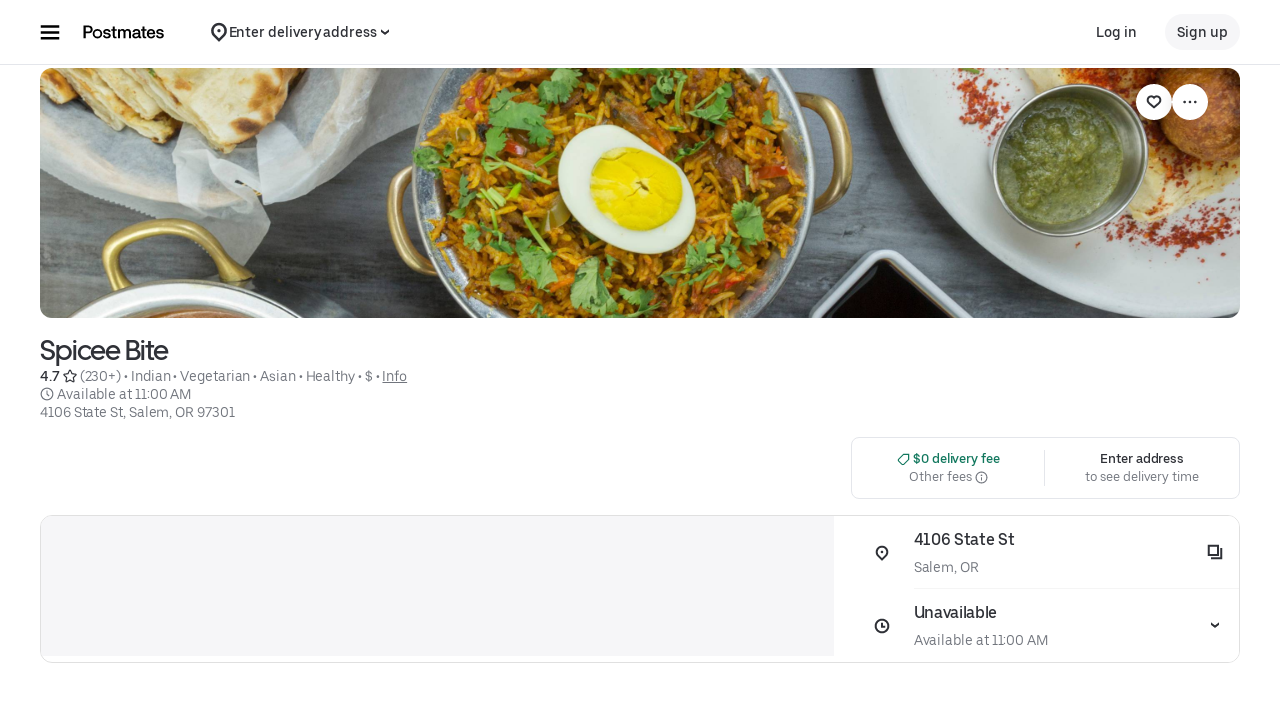

--- FILE ---
content_type: text/html; charset=utf-8
request_url: https://www.google.com/recaptcha/api2/anchor?ar=1&k=6LcP8akUAAAAAMkn2Bo434JdPoTEQpSk2lHODhi0&co=aHR0cHM6Ly9wb3N0bWF0ZXMuY29tOjQ0Mw..&hl=en&v=N67nZn4AqZkNcbeMu4prBgzg&size=invisible&anchor-ms=20000&execute-ms=30000&cb=lus2x6y1vugc
body_size: 48503
content:
<!DOCTYPE HTML><html dir="ltr" lang="en"><head><meta http-equiv="Content-Type" content="text/html; charset=UTF-8">
<meta http-equiv="X-UA-Compatible" content="IE=edge">
<title>reCAPTCHA</title>
<style type="text/css">
/* cyrillic-ext */
@font-face {
  font-family: 'Roboto';
  font-style: normal;
  font-weight: 400;
  font-stretch: 100%;
  src: url(//fonts.gstatic.com/s/roboto/v48/KFO7CnqEu92Fr1ME7kSn66aGLdTylUAMa3GUBHMdazTgWw.woff2) format('woff2');
  unicode-range: U+0460-052F, U+1C80-1C8A, U+20B4, U+2DE0-2DFF, U+A640-A69F, U+FE2E-FE2F;
}
/* cyrillic */
@font-face {
  font-family: 'Roboto';
  font-style: normal;
  font-weight: 400;
  font-stretch: 100%;
  src: url(//fonts.gstatic.com/s/roboto/v48/KFO7CnqEu92Fr1ME7kSn66aGLdTylUAMa3iUBHMdazTgWw.woff2) format('woff2');
  unicode-range: U+0301, U+0400-045F, U+0490-0491, U+04B0-04B1, U+2116;
}
/* greek-ext */
@font-face {
  font-family: 'Roboto';
  font-style: normal;
  font-weight: 400;
  font-stretch: 100%;
  src: url(//fonts.gstatic.com/s/roboto/v48/KFO7CnqEu92Fr1ME7kSn66aGLdTylUAMa3CUBHMdazTgWw.woff2) format('woff2');
  unicode-range: U+1F00-1FFF;
}
/* greek */
@font-face {
  font-family: 'Roboto';
  font-style: normal;
  font-weight: 400;
  font-stretch: 100%;
  src: url(//fonts.gstatic.com/s/roboto/v48/KFO7CnqEu92Fr1ME7kSn66aGLdTylUAMa3-UBHMdazTgWw.woff2) format('woff2');
  unicode-range: U+0370-0377, U+037A-037F, U+0384-038A, U+038C, U+038E-03A1, U+03A3-03FF;
}
/* math */
@font-face {
  font-family: 'Roboto';
  font-style: normal;
  font-weight: 400;
  font-stretch: 100%;
  src: url(//fonts.gstatic.com/s/roboto/v48/KFO7CnqEu92Fr1ME7kSn66aGLdTylUAMawCUBHMdazTgWw.woff2) format('woff2');
  unicode-range: U+0302-0303, U+0305, U+0307-0308, U+0310, U+0312, U+0315, U+031A, U+0326-0327, U+032C, U+032F-0330, U+0332-0333, U+0338, U+033A, U+0346, U+034D, U+0391-03A1, U+03A3-03A9, U+03B1-03C9, U+03D1, U+03D5-03D6, U+03F0-03F1, U+03F4-03F5, U+2016-2017, U+2034-2038, U+203C, U+2040, U+2043, U+2047, U+2050, U+2057, U+205F, U+2070-2071, U+2074-208E, U+2090-209C, U+20D0-20DC, U+20E1, U+20E5-20EF, U+2100-2112, U+2114-2115, U+2117-2121, U+2123-214F, U+2190, U+2192, U+2194-21AE, U+21B0-21E5, U+21F1-21F2, U+21F4-2211, U+2213-2214, U+2216-22FF, U+2308-230B, U+2310, U+2319, U+231C-2321, U+2336-237A, U+237C, U+2395, U+239B-23B7, U+23D0, U+23DC-23E1, U+2474-2475, U+25AF, U+25B3, U+25B7, U+25BD, U+25C1, U+25CA, U+25CC, U+25FB, U+266D-266F, U+27C0-27FF, U+2900-2AFF, U+2B0E-2B11, U+2B30-2B4C, U+2BFE, U+3030, U+FF5B, U+FF5D, U+1D400-1D7FF, U+1EE00-1EEFF;
}
/* symbols */
@font-face {
  font-family: 'Roboto';
  font-style: normal;
  font-weight: 400;
  font-stretch: 100%;
  src: url(//fonts.gstatic.com/s/roboto/v48/KFO7CnqEu92Fr1ME7kSn66aGLdTylUAMaxKUBHMdazTgWw.woff2) format('woff2');
  unicode-range: U+0001-000C, U+000E-001F, U+007F-009F, U+20DD-20E0, U+20E2-20E4, U+2150-218F, U+2190, U+2192, U+2194-2199, U+21AF, U+21E6-21F0, U+21F3, U+2218-2219, U+2299, U+22C4-22C6, U+2300-243F, U+2440-244A, U+2460-24FF, U+25A0-27BF, U+2800-28FF, U+2921-2922, U+2981, U+29BF, U+29EB, U+2B00-2BFF, U+4DC0-4DFF, U+FFF9-FFFB, U+10140-1018E, U+10190-1019C, U+101A0, U+101D0-101FD, U+102E0-102FB, U+10E60-10E7E, U+1D2C0-1D2D3, U+1D2E0-1D37F, U+1F000-1F0FF, U+1F100-1F1AD, U+1F1E6-1F1FF, U+1F30D-1F30F, U+1F315, U+1F31C, U+1F31E, U+1F320-1F32C, U+1F336, U+1F378, U+1F37D, U+1F382, U+1F393-1F39F, U+1F3A7-1F3A8, U+1F3AC-1F3AF, U+1F3C2, U+1F3C4-1F3C6, U+1F3CA-1F3CE, U+1F3D4-1F3E0, U+1F3ED, U+1F3F1-1F3F3, U+1F3F5-1F3F7, U+1F408, U+1F415, U+1F41F, U+1F426, U+1F43F, U+1F441-1F442, U+1F444, U+1F446-1F449, U+1F44C-1F44E, U+1F453, U+1F46A, U+1F47D, U+1F4A3, U+1F4B0, U+1F4B3, U+1F4B9, U+1F4BB, U+1F4BF, U+1F4C8-1F4CB, U+1F4D6, U+1F4DA, U+1F4DF, U+1F4E3-1F4E6, U+1F4EA-1F4ED, U+1F4F7, U+1F4F9-1F4FB, U+1F4FD-1F4FE, U+1F503, U+1F507-1F50B, U+1F50D, U+1F512-1F513, U+1F53E-1F54A, U+1F54F-1F5FA, U+1F610, U+1F650-1F67F, U+1F687, U+1F68D, U+1F691, U+1F694, U+1F698, U+1F6AD, U+1F6B2, U+1F6B9-1F6BA, U+1F6BC, U+1F6C6-1F6CF, U+1F6D3-1F6D7, U+1F6E0-1F6EA, U+1F6F0-1F6F3, U+1F6F7-1F6FC, U+1F700-1F7FF, U+1F800-1F80B, U+1F810-1F847, U+1F850-1F859, U+1F860-1F887, U+1F890-1F8AD, U+1F8B0-1F8BB, U+1F8C0-1F8C1, U+1F900-1F90B, U+1F93B, U+1F946, U+1F984, U+1F996, U+1F9E9, U+1FA00-1FA6F, U+1FA70-1FA7C, U+1FA80-1FA89, U+1FA8F-1FAC6, U+1FACE-1FADC, U+1FADF-1FAE9, U+1FAF0-1FAF8, U+1FB00-1FBFF;
}
/* vietnamese */
@font-face {
  font-family: 'Roboto';
  font-style: normal;
  font-weight: 400;
  font-stretch: 100%;
  src: url(//fonts.gstatic.com/s/roboto/v48/KFO7CnqEu92Fr1ME7kSn66aGLdTylUAMa3OUBHMdazTgWw.woff2) format('woff2');
  unicode-range: U+0102-0103, U+0110-0111, U+0128-0129, U+0168-0169, U+01A0-01A1, U+01AF-01B0, U+0300-0301, U+0303-0304, U+0308-0309, U+0323, U+0329, U+1EA0-1EF9, U+20AB;
}
/* latin-ext */
@font-face {
  font-family: 'Roboto';
  font-style: normal;
  font-weight: 400;
  font-stretch: 100%;
  src: url(//fonts.gstatic.com/s/roboto/v48/KFO7CnqEu92Fr1ME7kSn66aGLdTylUAMa3KUBHMdazTgWw.woff2) format('woff2');
  unicode-range: U+0100-02BA, U+02BD-02C5, U+02C7-02CC, U+02CE-02D7, U+02DD-02FF, U+0304, U+0308, U+0329, U+1D00-1DBF, U+1E00-1E9F, U+1EF2-1EFF, U+2020, U+20A0-20AB, U+20AD-20C0, U+2113, U+2C60-2C7F, U+A720-A7FF;
}
/* latin */
@font-face {
  font-family: 'Roboto';
  font-style: normal;
  font-weight: 400;
  font-stretch: 100%;
  src: url(//fonts.gstatic.com/s/roboto/v48/KFO7CnqEu92Fr1ME7kSn66aGLdTylUAMa3yUBHMdazQ.woff2) format('woff2');
  unicode-range: U+0000-00FF, U+0131, U+0152-0153, U+02BB-02BC, U+02C6, U+02DA, U+02DC, U+0304, U+0308, U+0329, U+2000-206F, U+20AC, U+2122, U+2191, U+2193, U+2212, U+2215, U+FEFF, U+FFFD;
}
/* cyrillic-ext */
@font-face {
  font-family: 'Roboto';
  font-style: normal;
  font-weight: 500;
  font-stretch: 100%;
  src: url(//fonts.gstatic.com/s/roboto/v48/KFO7CnqEu92Fr1ME7kSn66aGLdTylUAMa3GUBHMdazTgWw.woff2) format('woff2');
  unicode-range: U+0460-052F, U+1C80-1C8A, U+20B4, U+2DE0-2DFF, U+A640-A69F, U+FE2E-FE2F;
}
/* cyrillic */
@font-face {
  font-family: 'Roboto';
  font-style: normal;
  font-weight: 500;
  font-stretch: 100%;
  src: url(//fonts.gstatic.com/s/roboto/v48/KFO7CnqEu92Fr1ME7kSn66aGLdTylUAMa3iUBHMdazTgWw.woff2) format('woff2');
  unicode-range: U+0301, U+0400-045F, U+0490-0491, U+04B0-04B1, U+2116;
}
/* greek-ext */
@font-face {
  font-family: 'Roboto';
  font-style: normal;
  font-weight: 500;
  font-stretch: 100%;
  src: url(//fonts.gstatic.com/s/roboto/v48/KFO7CnqEu92Fr1ME7kSn66aGLdTylUAMa3CUBHMdazTgWw.woff2) format('woff2');
  unicode-range: U+1F00-1FFF;
}
/* greek */
@font-face {
  font-family: 'Roboto';
  font-style: normal;
  font-weight: 500;
  font-stretch: 100%;
  src: url(//fonts.gstatic.com/s/roboto/v48/KFO7CnqEu92Fr1ME7kSn66aGLdTylUAMa3-UBHMdazTgWw.woff2) format('woff2');
  unicode-range: U+0370-0377, U+037A-037F, U+0384-038A, U+038C, U+038E-03A1, U+03A3-03FF;
}
/* math */
@font-face {
  font-family: 'Roboto';
  font-style: normal;
  font-weight: 500;
  font-stretch: 100%;
  src: url(//fonts.gstatic.com/s/roboto/v48/KFO7CnqEu92Fr1ME7kSn66aGLdTylUAMawCUBHMdazTgWw.woff2) format('woff2');
  unicode-range: U+0302-0303, U+0305, U+0307-0308, U+0310, U+0312, U+0315, U+031A, U+0326-0327, U+032C, U+032F-0330, U+0332-0333, U+0338, U+033A, U+0346, U+034D, U+0391-03A1, U+03A3-03A9, U+03B1-03C9, U+03D1, U+03D5-03D6, U+03F0-03F1, U+03F4-03F5, U+2016-2017, U+2034-2038, U+203C, U+2040, U+2043, U+2047, U+2050, U+2057, U+205F, U+2070-2071, U+2074-208E, U+2090-209C, U+20D0-20DC, U+20E1, U+20E5-20EF, U+2100-2112, U+2114-2115, U+2117-2121, U+2123-214F, U+2190, U+2192, U+2194-21AE, U+21B0-21E5, U+21F1-21F2, U+21F4-2211, U+2213-2214, U+2216-22FF, U+2308-230B, U+2310, U+2319, U+231C-2321, U+2336-237A, U+237C, U+2395, U+239B-23B7, U+23D0, U+23DC-23E1, U+2474-2475, U+25AF, U+25B3, U+25B7, U+25BD, U+25C1, U+25CA, U+25CC, U+25FB, U+266D-266F, U+27C0-27FF, U+2900-2AFF, U+2B0E-2B11, U+2B30-2B4C, U+2BFE, U+3030, U+FF5B, U+FF5D, U+1D400-1D7FF, U+1EE00-1EEFF;
}
/* symbols */
@font-face {
  font-family: 'Roboto';
  font-style: normal;
  font-weight: 500;
  font-stretch: 100%;
  src: url(//fonts.gstatic.com/s/roboto/v48/KFO7CnqEu92Fr1ME7kSn66aGLdTylUAMaxKUBHMdazTgWw.woff2) format('woff2');
  unicode-range: U+0001-000C, U+000E-001F, U+007F-009F, U+20DD-20E0, U+20E2-20E4, U+2150-218F, U+2190, U+2192, U+2194-2199, U+21AF, U+21E6-21F0, U+21F3, U+2218-2219, U+2299, U+22C4-22C6, U+2300-243F, U+2440-244A, U+2460-24FF, U+25A0-27BF, U+2800-28FF, U+2921-2922, U+2981, U+29BF, U+29EB, U+2B00-2BFF, U+4DC0-4DFF, U+FFF9-FFFB, U+10140-1018E, U+10190-1019C, U+101A0, U+101D0-101FD, U+102E0-102FB, U+10E60-10E7E, U+1D2C0-1D2D3, U+1D2E0-1D37F, U+1F000-1F0FF, U+1F100-1F1AD, U+1F1E6-1F1FF, U+1F30D-1F30F, U+1F315, U+1F31C, U+1F31E, U+1F320-1F32C, U+1F336, U+1F378, U+1F37D, U+1F382, U+1F393-1F39F, U+1F3A7-1F3A8, U+1F3AC-1F3AF, U+1F3C2, U+1F3C4-1F3C6, U+1F3CA-1F3CE, U+1F3D4-1F3E0, U+1F3ED, U+1F3F1-1F3F3, U+1F3F5-1F3F7, U+1F408, U+1F415, U+1F41F, U+1F426, U+1F43F, U+1F441-1F442, U+1F444, U+1F446-1F449, U+1F44C-1F44E, U+1F453, U+1F46A, U+1F47D, U+1F4A3, U+1F4B0, U+1F4B3, U+1F4B9, U+1F4BB, U+1F4BF, U+1F4C8-1F4CB, U+1F4D6, U+1F4DA, U+1F4DF, U+1F4E3-1F4E6, U+1F4EA-1F4ED, U+1F4F7, U+1F4F9-1F4FB, U+1F4FD-1F4FE, U+1F503, U+1F507-1F50B, U+1F50D, U+1F512-1F513, U+1F53E-1F54A, U+1F54F-1F5FA, U+1F610, U+1F650-1F67F, U+1F687, U+1F68D, U+1F691, U+1F694, U+1F698, U+1F6AD, U+1F6B2, U+1F6B9-1F6BA, U+1F6BC, U+1F6C6-1F6CF, U+1F6D3-1F6D7, U+1F6E0-1F6EA, U+1F6F0-1F6F3, U+1F6F7-1F6FC, U+1F700-1F7FF, U+1F800-1F80B, U+1F810-1F847, U+1F850-1F859, U+1F860-1F887, U+1F890-1F8AD, U+1F8B0-1F8BB, U+1F8C0-1F8C1, U+1F900-1F90B, U+1F93B, U+1F946, U+1F984, U+1F996, U+1F9E9, U+1FA00-1FA6F, U+1FA70-1FA7C, U+1FA80-1FA89, U+1FA8F-1FAC6, U+1FACE-1FADC, U+1FADF-1FAE9, U+1FAF0-1FAF8, U+1FB00-1FBFF;
}
/* vietnamese */
@font-face {
  font-family: 'Roboto';
  font-style: normal;
  font-weight: 500;
  font-stretch: 100%;
  src: url(//fonts.gstatic.com/s/roboto/v48/KFO7CnqEu92Fr1ME7kSn66aGLdTylUAMa3OUBHMdazTgWw.woff2) format('woff2');
  unicode-range: U+0102-0103, U+0110-0111, U+0128-0129, U+0168-0169, U+01A0-01A1, U+01AF-01B0, U+0300-0301, U+0303-0304, U+0308-0309, U+0323, U+0329, U+1EA0-1EF9, U+20AB;
}
/* latin-ext */
@font-face {
  font-family: 'Roboto';
  font-style: normal;
  font-weight: 500;
  font-stretch: 100%;
  src: url(//fonts.gstatic.com/s/roboto/v48/KFO7CnqEu92Fr1ME7kSn66aGLdTylUAMa3KUBHMdazTgWw.woff2) format('woff2');
  unicode-range: U+0100-02BA, U+02BD-02C5, U+02C7-02CC, U+02CE-02D7, U+02DD-02FF, U+0304, U+0308, U+0329, U+1D00-1DBF, U+1E00-1E9F, U+1EF2-1EFF, U+2020, U+20A0-20AB, U+20AD-20C0, U+2113, U+2C60-2C7F, U+A720-A7FF;
}
/* latin */
@font-face {
  font-family: 'Roboto';
  font-style: normal;
  font-weight: 500;
  font-stretch: 100%;
  src: url(//fonts.gstatic.com/s/roboto/v48/KFO7CnqEu92Fr1ME7kSn66aGLdTylUAMa3yUBHMdazQ.woff2) format('woff2');
  unicode-range: U+0000-00FF, U+0131, U+0152-0153, U+02BB-02BC, U+02C6, U+02DA, U+02DC, U+0304, U+0308, U+0329, U+2000-206F, U+20AC, U+2122, U+2191, U+2193, U+2212, U+2215, U+FEFF, U+FFFD;
}
/* cyrillic-ext */
@font-face {
  font-family: 'Roboto';
  font-style: normal;
  font-weight: 900;
  font-stretch: 100%;
  src: url(//fonts.gstatic.com/s/roboto/v48/KFO7CnqEu92Fr1ME7kSn66aGLdTylUAMa3GUBHMdazTgWw.woff2) format('woff2');
  unicode-range: U+0460-052F, U+1C80-1C8A, U+20B4, U+2DE0-2DFF, U+A640-A69F, U+FE2E-FE2F;
}
/* cyrillic */
@font-face {
  font-family: 'Roboto';
  font-style: normal;
  font-weight: 900;
  font-stretch: 100%;
  src: url(//fonts.gstatic.com/s/roboto/v48/KFO7CnqEu92Fr1ME7kSn66aGLdTylUAMa3iUBHMdazTgWw.woff2) format('woff2');
  unicode-range: U+0301, U+0400-045F, U+0490-0491, U+04B0-04B1, U+2116;
}
/* greek-ext */
@font-face {
  font-family: 'Roboto';
  font-style: normal;
  font-weight: 900;
  font-stretch: 100%;
  src: url(//fonts.gstatic.com/s/roboto/v48/KFO7CnqEu92Fr1ME7kSn66aGLdTylUAMa3CUBHMdazTgWw.woff2) format('woff2');
  unicode-range: U+1F00-1FFF;
}
/* greek */
@font-face {
  font-family: 'Roboto';
  font-style: normal;
  font-weight: 900;
  font-stretch: 100%;
  src: url(//fonts.gstatic.com/s/roboto/v48/KFO7CnqEu92Fr1ME7kSn66aGLdTylUAMa3-UBHMdazTgWw.woff2) format('woff2');
  unicode-range: U+0370-0377, U+037A-037F, U+0384-038A, U+038C, U+038E-03A1, U+03A3-03FF;
}
/* math */
@font-face {
  font-family: 'Roboto';
  font-style: normal;
  font-weight: 900;
  font-stretch: 100%;
  src: url(//fonts.gstatic.com/s/roboto/v48/KFO7CnqEu92Fr1ME7kSn66aGLdTylUAMawCUBHMdazTgWw.woff2) format('woff2');
  unicode-range: U+0302-0303, U+0305, U+0307-0308, U+0310, U+0312, U+0315, U+031A, U+0326-0327, U+032C, U+032F-0330, U+0332-0333, U+0338, U+033A, U+0346, U+034D, U+0391-03A1, U+03A3-03A9, U+03B1-03C9, U+03D1, U+03D5-03D6, U+03F0-03F1, U+03F4-03F5, U+2016-2017, U+2034-2038, U+203C, U+2040, U+2043, U+2047, U+2050, U+2057, U+205F, U+2070-2071, U+2074-208E, U+2090-209C, U+20D0-20DC, U+20E1, U+20E5-20EF, U+2100-2112, U+2114-2115, U+2117-2121, U+2123-214F, U+2190, U+2192, U+2194-21AE, U+21B0-21E5, U+21F1-21F2, U+21F4-2211, U+2213-2214, U+2216-22FF, U+2308-230B, U+2310, U+2319, U+231C-2321, U+2336-237A, U+237C, U+2395, U+239B-23B7, U+23D0, U+23DC-23E1, U+2474-2475, U+25AF, U+25B3, U+25B7, U+25BD, U+25C1, U+25CA, U+25CC, U+25FB, U+266D-266F, U+27C0-27FF, U+2900-2AFF, U+2B0E-2B11, U+2B30-2B4C, U+2BFE, U+3030, U+FF5B, U+FF5D, U+1D400-1D7FF, U+1EE00-1EEFF;
}
/* symbols */
@font-face {
  font-family: 'Roboto';
  font-style: normal;
  font-weight: 900;
  font-stretch: 100%;
  src: url(//fonts.gstatic.com/s/roboto/v48/KFO7CnqEu92Fr1ME7kSn66aGLdTylUAMaxKUBHMdazTgWw.woff2) format('woff2');
  unicode-range: U+0001-000C, U+000E-001F, U+007F-009F, U+20DD-20E0, U+20E2-20E4, U+2150-218F, U+2190, U+2192, U+2194-2199, U+21AF, U+21E6-21F0, U+21F3, U+2218-2219, U+2299, U+22C4-22C6, U+2300-243F, U+2440-244A, U+2460-24FF, U+25A0-27BF, U+2800-28FF, U+2921-2922, U+2981, U+29BF, U+29EB, U+2B00-2BFF, U+4DC0-4DFF, U+FFF9-FFFB, U+10140-1018E, U+10190-1019C, U+101A0, U+101D0-101FD, U+102E0-102FB, U+10E60-10E7E, U+1D2C0-1D2D3, U+1D2E0-1D37F, U+1F000-1F0FF, U+1F100-1F1AD, U+1F1E6-1F1FF, U+1F30D-1F30F, U+1F315, U+1F31C, U+1F31E, U+1F320-1F32C, U+1F336, U+1F378, U+1F37D, U+1F382, U+1F393-1F39F, U+1F3A7-1F3A8, U+1F3AC-1F3AF, U+1F3C2, U+1F3C4-1F3C6, U+1F3CA-1F3CE, U+1F3D4-1F3E0, U+1F3ED, U+1F3F1-1F3F3, U+1F3F5-1F3F7, U+1F408, U+1F415, U+1F41F, U+1F426, U+1F43F, U+1F441-1F442, U+1F444, U+1F446-1F449, U+1F44C-1F44E, U+1F453, U+1F46A, U+1F47D, U+1F4A3, U+1F4B0, U+1F4B3, U+1F4B9, U+1F4BB, U+1F4BF, U+1F4C8-1F4CB, U+1F4D6, U+1F4DA, U+1F4DF, U+1F4E3-1F4E6, U+1F4EA-1F4ED, U+1F4F7, U+1F4F9-1F4FB, U+1F4FD-1F4FE, U+1F503, U+1F507-1F50B, U+1F50D, U+1F512-1F513, U+1F53E-1F54A, U+1F54F-1F5FA, U+1F610, U+1F650-1F67F, U+1F687, U+1F68D, U+1F691, U+1F694, U+1F698, U+1F6AD, U+1F6B2, U+1F6B9-1F6BA, U+1F6BC, U+1F6C6-1F6CF, U+1F6D3-1F6D7, U+1F6E0-1F6EA, U+1F6F0-1F6F3, U+1F6F7-1F6FC, U+1F700-1F7FF, U+1F800-1F80B, U+1F810-1F847, U+1F850-1F859, U+1F860-1F887, U+1F890-1F8AD, U+1F8B0-1F8BB, U+1F8C0-1F8C1, U+1F900-1F90B, U+1F93B, U+1F946, U+1F984, U+1F996, U+1F9E9, U+1FA00-1FA6F, U+1FA70-1FA7C, U+1FA80-1FA89, U+1FA8F-1FAC6, U+1FACE-1FADC, U+1FADF-1FAE9, U+1FAF0-1FAF8, U+1FB00-1FBFF;
}
/* vietnamese */
@font-face {
  font-family: 'Roboto';
  font-style: normal;
  font-weight: 900;
  font-stretch: 100%;
  src: url(//fonts.gstatic.com/s/roboto/v48/KFO7CnqEu92Fr1ME7kSn66aGLdTylUAMa3OUBHMdazTgWw.woff2) format('woff2');
  unicode-range: U+0102-0103, U+0110-0111, U+0128-0129, U+0168-0169, U+01A0-01A1, U+01AF-01B0, U+0300-0301, U+0303-0304, U+0308-0309, U+0323, U+0329, U+1EA0-1EF9, U+20AB;
}
/* latin-ext */
@font-face {
  font-family: 'Roboto';
  font-style: normal;
  font-weight: 900;
  font-stretch: 100%;
  src: url(//fonts.gstatic.com/s/roboto/v48/KFO7CnqEu92Fr1ME7kSn66aGLdTylUAMa3KUBHMdazTgWw.woff2) format('woff2');
  unicode-range: U+0100-02BA, U+02BD-02C5, U+02C7-02CC, U+02CE-02D7, U+02DD-02FF, U+0304, U+0308, U+0329, U+1D00-1DBF, U+1E00-1E9F, U+1EF2-1EFF, U+2020, U+20A0-20AB, U+20AD-20C0, U+2113, U+2C60-2C7F, U+A720-A7FF;
}
/* latin */
@font-face {
  font-family: 'Roboto';
  font-style: normal;
  font-weight: 900;
  font-stretch: 100%;
  src: url(//fonts.gstatic.com/s/roboto/v48/KFO7CnqEu92Fr1ME7kSn66aGLdTylUAMa3yUBHMdazQ.woff2) format('woff2');
  unicode-range: U+0000-00FF, U+0131, U+0152-0153, U+02BB-02BC, U+02C6, U+02DA, U+02DC, U+0304, U+0308, U+0329, U+2000-206F, U+20AC, U+2122, U+2191, U+2193, U+2212, U+2215, U+FEFF, U+FFFD;
}

</style>
<link rel="stylesheet" type="text/css" href="https://www.gstatic.com/recaptcha/releases/N67nZn4AqZkNcbeMu4prBgzg/styles__ltr.css">
<script nonce="S_dzEYQOLZq1dqm3Ub5tGg" type="text/javascript">window['__recaptcha_api'] = 'https://www.google.com/recaptcha/api2/';</script>
<script type="text/javascript" src="https://www.gstatic.com/recaptcha/releases/N67nZn4AqZkNcbeMu4prBgzg/recaptcha__en.js" nonce="S_dzEYQOLZq1dqm3Ub5tGg">
      
    </script></head>
<body><div id="rc-anchor-alert" class="rc-anchor-alert"></div>
<input type="hidden" id="recaptcha-token" value="[base64]">
<script type="text/javascript" nonce="S_dzEYQOLZq1dqm3Ub5tGg">
      recaptcha.anchor.Main.init("[\x22ainput\x22,[\x22bgdata\x22,\x22\x22,\[base64]/[base64]/[base64]/[base64]/[base64]/UltsKytdPUU6KEU8MjA0OD9SW2wrK109RT4+NnwxOTI6KChFJjY0NTEyKT09NTUyOTYmJk0rMTxjLmxlbmd0aCYmKGMuY2hhckNvZGVBdChNKzEpJjY0NTEyKT09NTYzMjA/[base64]/[base64]/[base64]/[base64]/[base64]/[base64]/[base64]\x22,\[base64]\x22,\[base64]/DqcKBw4gxdy1zwpJUDQbCuxvCnhnClDFuw6QdbsKFwr3DshhIwr9kPFTDsSrCkcKhA0FCw4QTRMKewpMqVMKQw44MF3HCr1TDrC1HwqnDuMKqw4M8w5dXKRvDvMOkw5/DrQMKworCji/DucOEPndQw51rIsO9w5VtBMOpU8K1VsKrwqfCp8Kpwo0OIMKAw5AfFxXCrggTNEzDrxlFXsKBAMOiAS8rw5hTwovDsMORfMONw4zDncOycsOxf8OJYsKlwrnDsH7DvBY/[base64]/w7tywrrCigHCrMK1w5kywrZYA8ONOwvCsClcwrnCuMOiwp3CqATCg1UucMKpcMK+NMO9Z8KhO1HCjjATJzsPQXjDniVYwpLCnsOaQ8Knw7o1ZMOYJsKdDcKDXm18XzRhJzHDoEw3wqB5w5TDukV6V8KXw4nDtcOsMcKow5x0BVEHDMObwo/ClBvDui7ChMORd1NBwpopwoZnRsKYaj7ChcOAw67CkQ3CqVp0w7jDkFnDhRnCtQVBwpLDscO4wqk3w7cVacK1JnrCu8KKHsOxwp3Doz0Awo/DqsKlETk4SsOxNFkDUMONRVHDh8Kdw73DsntADRQew4rCjcOXw5RgwonDukrCoQ9Lw6zCrgZkwqgGQxE1YHTCjcKvw5/CiMKww6I/OT/Ctytbwr1xAMKvV8KlwpzCqgoVfATCv37Duk8tw7k9w4DDjDt2THVBO8KAw65cw4BAwqwIw7TDsRTCvQXCo8Kuwr/DuDEhdsKdwp7DqwktUcOPw57DoMKqw6XDsmvChV1EWMOcC8K3NcKxw5zCiMKpJzxbwoXCpMOgfksDFMOODQPCm0owwplSe1lAZ8OvbmjDpW/Cl8OELMOdcybChGweNMKvWcKCwo/CiHRAV8O3wrbCt8KOw6jDlhR3w4UgF8OQw7pAK0/DhjkING1Dw68iwqkiTcOIKglzRcKPWRrDpW09ScO2w5tyw73CmcO7RMKyw6vDtsOlwrkRCjXCssKewrXCnkPDuHkwwrsgw589w5HDpkzChsOdB8Kdw6YXP8K2a8K4w7NWLcOfw4ZLw5zDucKLw4jClQrCj1RQQMOgw6kmKQDCnMKrIcKYZcOvRhoCKX/[base64]/DkTIIw5nCo8OYVsK5OsK3w6ltCcKtwrElwrzCtMKbYxQBJcONIMKmwpDDgH87w4wwwrXCs2nDp3VuEMKHw5Mmw5A8WgXDscKkcBnDmHpeP8KwK1TDoDjCk1nDmU9iPsKDbMKFw6jDv8Kmw6nDv8KrSsKvwqvCjU/Dv3TDkTdVwo98wp5Bwr8rEMOVwpPCjcOJO8K+wrTCny3DgMKzLMOawp7CuMOTw4TCmsOHw5QPwrx3w5R9VXfDgRTDvykSDsObCcOaZsKNw6DDhiJfw7dbTg/CgV4nw7EDXxjDg8OawovCo8K0w4/[base64]/[base64]/[base64]/CnMK3w7vDj8O0SMKVQ2Z+PjfDm8ONMhbDoQsSwoXCqGt9w5c3Rl1lXjNJwofCpcOOCxc+wovCrixYw7Yvwr7Cj8ORUXTDlsKuwrHCpkLDuCtTw6jCgsK9B8OewozCg8O4wo1vwoR3dMKaC8KaYMKXwq/Cg8Oww7fDqU7DuDvDkMO7E8KJw5rCosOYScOqwoB+SzPCmhXDpnV8wp/Cgzl2wrrDq8OhKsO/ZcOjKCTCnWLCv8K+DMKRwpwsw6fCh8KYw5XDsh0UMsO0ImTChkzCqVbCo3rDhCl6wpkzN8Oow5nDnMKxwqd4YUjCv2BFNF7DqcOdXcKBdBdGw5Use8OJbsOrwrbDicOvFC/DgsKlwq/[base64]/[base64]/DqMOBwqjDknfDvxXCoH3DjEbDrsKMdkDCrFkyJ8O1w7hTw6zCm2/DlMOvHlbDmkTDq8OcC8O2AcOfwo3CiUIBw6Q8wqIzC8Kqw4oPwrDDpmDDsMK0FGTCkwQpf8OOOVLDuSI7NkMWRcKWwr3CgsOLw4BkLAHDgcKzUW4Xw5YOEgfDmTTCq8KCHMKoecO1XsKew6/CjAbDlV7CvMKCw4ddw4s+GMKMwqfCpC/DhFPCvX/DtUzDrAjCp0fCng01QFXDjXcEUzh2HcKFaj3DtsOHwpnDhcOBw4Jow7Zvwq3Dlx/DnlMrasKKIU85cynCpMOWJz/DpMOzwp3DoxhZDEbCmMOrw6BKX8Kqw4MiwocjecO1Vz14NsOpw4ZDeVJawqssVcOlwpgQwq54V8OSexTDjcOMw7Ycw4PDjMO8CMKzwrNDSMKJUm/DuHjCghzChVl4w4MERAFfNgDChC8gLMOTwrh7w5jDqsO+wo/DhHMHEsKIX8OfBCV0LcOPwp1qwoLCtm9YwpJsw5BdwoTCukd3NBtqLcKSwp7DtRfDocKfwo/[base64]/amY/[base64]/wrhlw4cSwpnDggEmfiPDlMOPesK3wrnDncKCPcKlW8OuL1zCscOvw7XClTRfwoDDsMKoP8Ovw78LLsOCw7/CuhpaHUUDwqNgRT/DighSw5bDlMO/w4IBwprCi8OIw4zCkMOBN2bCiTLCuxrDicK+w7xJaMKfUMK2wqlkDkjCh2jCrF02wqVAAxPCs8Kfw6vDnzsGAAVjwqRWwqFlwqRjOjTCo3DDu1lLwqt6w6Z9wpxUw77DkVjDvcKHwpbDu8KJVjA/[base64]/[base64]/DmcKew7XClBnCuQJdUsKbw50nKkXDosOmwpJpLQpFw68GecO+aC7CuFlvw5vDgFDCpmlmJ00nFmHCtwEOwoPDsMOYLxd1K8KewrsTV8K5w6/Dp2M7EDI0e8OlV8KDwq/DrcOJwoQMw5bDnirDlcKMwrMNw5Nsw7ETZzPDrlABwp/DrmDDi8KVZcK1wosmwrXClMKdesOZYcKjwoJpdUvCpTxoJ8K1dcKDH8K6w6hUKnTCrsOOfMKbw6HDlcOjw48jKwdfw5fCtMKif8OfwocMOn3CulzDnsOrGcOoLlkmw5/Cv8K2w682asOfwrx+bsOIw5JDPMK9wp1HVcODdjoowqpHw4XCh8KHwr/Cm8K1d8OkwonCmw1Rw5DCoU/CksKcVcKuD8OowrEHWcKVWcKTw5kwEcOew5TDh8O5Q1wMwqsjF8OnwpJBw5R7wrDCjh3Cnn7CocKswr/Cn8KSwovChT7CjMKUw7fCt8K0N8O6V24dBlZNOEbClwc/w63DvCHCpsOGJxcVc8KcVjfDuwLDiz3Dp8OCKsKtLRjDisKTRTjCpsO/ecOJTBzCjgXDohLDlk5/csKVw7ZYw5zChsOqw47CjknDtkROL192LlgHSsKpBUNnw5PDr8OILyEQWcOtIBgbwqPCqMKGw6Zzw4LDsyHDvjrCiMKXQWzDt1RjNE9XAXQyw50Gw7zCrHLCgcOJwoLCpnclw77Cuk0jw6vCjzcPCAXCqk7DnsKmw7cCw4XCqsO7w5vDrcKIw4tbZStTDsK/JlwUw6vCn8KMG8OMOMO0NMOsw6jCuQh6J8KkUcOnwq5Aw6rDmSjDpSLDp8K9woHColZfHcKvKEc0AQHCkMO9wpdRw5LCiMKLAVfDrysrIcOxw4JQwrkpwrA0w5bDjMKHbk/DhsKlwoXCrWrCjMKIGsONwq5ywqXDg3HCk8OIGsKXFAhBS8KRw5TChGQUGMOlZsOKwqVKRMO1Jw0gM8OzK8KBw4HDhCBvPVhRw7jDhsK7TH3CrMKLw57DlRvCvCTClQvCsTppwqzCncKvw7TDpQQ/DFFxwpNTZcKOw6cLwr3DoCjDjQPDvHAZVSfCoMKCw4rDuMOfYi7DnXrCsVDDjxXCuMK/bsKjAMOzwqdAIcKdw406XcKIwq89RcOPw4tIXWhnNk7Dp8O+Hz7Chz/CrU7Dsx/[base64]/[base64]/DoMOWDDbDtsKawpDCgMKBw7rDoVQjcW4Rw6VhwrPDiMKPwqAnMMOawq7Drg8owoDCuH3DlGDDkMKDw7EDwrhjSTpywo5LF8KMwrQASlfCjz/CrkRow69yw5Q4PnvCpAfCucKIw4NtNcOaw6rCscO8cSMzw4hgbzgvw5UUI8KXw75nw51jwrgqfMKqAcKCwp9RWBhZKivDsRlyfTTDr8K4PsOkD8OzGcOBHGY2wp8bLQrCny7Ch8OYw63DrcOgwrQUGQ7CqsKjdQ3Dq1UaFXQLM8KLPcKEZcKIw5XCtz7Dh8OYw5/DmXEcFCwFwrrCrMKLc8OTO8KYw4oWw5vCqsOPQsOmwrcJwq3DqiwwJChGw4PCsXIoIMO5w74VwqPDjMOkczBSOcKMBCrCpV/DhMOtEcOaKSTCpMKVwpzDlAXClsKRUxgow5dzXD/CuSMZw7xQNcKBwpRMI8O5ex3DinkCwoV5w7XDo0gnwoV2AMOsVxPCliTCvWx2LlNMwpVEwrLCrk1WwqpAw5VmfA/CpsO0QcOLwpXCgBM3RwMxIRHDuMKNw5PDicKxw7tPfcO8bTFKwpXDi1Jtw4TDrcKtOiDDosOqwoseOQLCmhtXwqsNwpvCnWcjb8OuJGxdw7MOJMKmwqxWwoN7AMKBSMO4w7ElKSLDjGbCnMOUB8KHCMKNHMKHw7vCnsKuwrgcw6XDqEwjw7HDkzPCmUxVwr8Bf8OIBh/DmsK9wq3Dh8O7OMKmTsKOSnMsw7dOwpwlNcO5w53Dt2PDkxx6O8ONOcKlwofDq8OzwoDDusK/wrjDtMOfKcOSBl12IsK2fTTClcOywqpTOiAyUXPDpsOnwprDmyNvwqtbw6whPUbCpcOxwo/[base64]/CkmLCvmLCmcO+wofDgHDCq1PCicKGAn0IwqDDncKzwr3DhMKVKMK+wqlzYCXDgBcYwq3Dg3EefsK/TMOqViLCt8ORK8OnAsKJw58fw4/[base64]/DrsOwwrgNKMOjG3DDt8ORwoTChsO5wonCsQ/[base64]/[base64]/f8OmfsOWwqvDgcOIW8KZw48LFCQzQsKMwp/DksOfwqYHw6tww5bDosKHVcOnwpYsU8K8w6Yjw6rCucO6w7keGcOeAcOje8Oqw7JTw6ssw7sAw7bDjQUNw6nDpcKtw71dJMKeBnzCsMKOCHzDkVrDnMK+wofDgjhyw7HDm8O6EcOocMOgw5E0SVkkw5XCmMOKw4URMGbDncKLwq7ClX8qw5/DqMOiCH/Ds8OFERHCtsOPamLCs1MuwoHCsj/DomRYw7p9fcKmKktqwpXCgsKqw5HDuMKIwrfDmmBPEcK/w7PCtMKBF2dgw5TDhn9Iw5vDumFRw7/DssOwEUTDqW3Ck8OGH3Qsw7vCv8OBwqU0wpPCucKJwoFww6/DjcKqBXIEXw5vdcKVw5fDpjg6w5Q2QFLDoMKsOcOfFMO1AjRDwpPCihsBwr/DkijCqcOLwq4uOcK4w79yfcK9MsKZw50Jwp3CkcKTUkrCgMKNw4LCj8O+wqnCnMKEeRsgw79mcFrDq8KQwpPDvMO2w4TCqsOxwpLDnw/DpV1twpDCqsKsASlFbyrDpWRzwr/CnsKSw5jDrU/[base64]/w4ppwrvDiMKOw47DmVpZw6LCg8Kww791wpd6LMOUw7LDrcKOJcOQGMKcwqHCoMKew5V6w4bCq8Krw7peX8KeRMORKsOJw7TCrlzCucO+Li7DsF/Ct3Q/wr7CksOuL8OSwpRswqQvYWg4wpxGEMKywp8DHlUCwrcVwpTDoG7CqsKXKUIdw7jCqChKKMOtwqDDh8OdwrrCtGXDvcKeWGtawrbDk05MD8OowopswqDCkcOWw6FJw6dhw4TCr2AJQm7CiMOKKldMw6/ChsK/IhdywqvCmlDCojgQLDzCuUksGjvDvmDCijwNGnXCu8K/w4LCpQTDu3IkFsKlwoEyJMKHw5QowoHDg8KDaTAAwoXCk07DnCTDljTDjFgqVcKOLsOpwp55w4DDghsrw7fCtsK4woXCgBHCnVFIPg/CiMObw7M3IGVgNcKAw4DDjjXDlnZ1fB7DlsKWw5vDl8O0bMOSwrTDjAcSwoNkcEcFG1bDtsO7fcKuw6h1w7rCqDbCgnbCtkMLdMKKdyoHSkIiTcKFBsKhw4vCvHTDmcKtw5Z3w5XDvibDj8O9YcOjO8OdNnBKU1wlw71qMVLClcOsVEIow6vDoVpmQ8O/XV7DlzTDhE8jKMOPCSrDgMOmwpnCn1Ezw53DmgZQH8OODH8mR3rCjsKQwrl1QRnDusONwp/[base64]/Dti4/wp/CoRRFwrTCqcKgwo9xwoxIA1HDhsKvwp08PHJcccKnw6jDr8KBPcOQRsK/[base64]/ZcKgw64zaV5SFAJaaMO/EMOqwoYFwrAEw69IdcOdeCRGGj8+w7nCqi/CtsOGKxcaclsbw5HCjhhbN25BcUfDj0jDlTYCKwQuwqzDrg7CujZuJmQaegMqMMOtw4QpUgPCqcKewqkCwqgzd8OeL8KWEiRpDMK4woxDwohxw53CpsKOdsO7C1rDt8OzKMKzwp3Cijhvw7TDmmDCnh/ClMOAw6TDp8ONwq4lw4VoDwM3woo8did/[base64]/DhMODw5k6MUPChF/DpwYGPmTDgF0+wpcSw4bCnjjCtWPCtsKWwqTCpSQ2wrrCo8KwwphgS8KpwpNdP1XDhloeWMKNw5wgw5PClcKmwoPDisOpHijDqcKhwoXCjRHDgMKHEMKAwoLCusKuwpjCjzIkPMKYTCtsw7x8wpxzwpISw59sw4zCj2sgC8OYwqxSw752JXQBwr/DqwnDr8KPwozCvzLDscOJw7/[base64]/ChMOaQ8OwUHTDiXFfKsOqwqFdw7vDo8OZOlxRK31nwrl4wrM1DsKzw5hCwrrDikF7wpjCkVdUwpHCqydhY8ONw5LDlMKrw6/DmiENBUjDmMOrUTFMQcK5LSzCjnTCocO6WXrCsjUMJ1TDiWTCmsOEw6DDgsODK2DCmycMwpXDmiQawo/[base64]/CohvDlcKuwptvMicxBsOad2tVw5oqw5ZwS8K6w5NpeFvDl8O4w7/Dr8KgVMO7wp9vc0/CiXPClcO/ecOIw5PCgMKTwrnCi8K9w6jCm1A2wp9ddjzCqSVOIVzDjzvCqsKWwp7DrWhWw6xzw5ghw4YQSMKAF8OQHDjDg8K4w7c/Dj9Fb8OcKz0nRsKewp8ebsOzIsOCLcK5aRjDk2B1bMK0w6ddw57Dm8K0wq7Dq8KsTyB1wrt2McOJwpHCrMKfCcKiO8KJwq1hw5oWwqbDkFnDvMKFV2xFU2HDujjCi1AdNHh9SSTDvxDDpQ/Cj8O1dFUgXsK9w7TCuFHDmULDpMK2w6DDoMOdwqxDwowrOyTCp27CnzbCojvDnV/DmMOEJMKcCsKmwofDkToUCETCtMKKwr1zw6R+ZDnCtxQGMxRBw6M7GiZKw5Ujw6rDuMOXwpNvQ8KLwqNaIExKcFvDs8KaBcOAVMO8RXtowqgGKsKSREJMwoUNw4Q9w6/DpsOWwrd2YB3DisKkw43Cky1UCXV+TcKOIEXDncKAw5BBVMOVYG9LScKmbMOhw540Rl5qT8O8di/[base64]/CmUrDlC3CqsKebMOnX8OdBmzCncOKUCDDj1dUVXrDmcKtaMOuwpQDL0h7SMOXa8Kkwqo2dsOFw7/[base64]/w7vDpgJrPgnDpyUATGZDw5pwfAjDjMOrIHjCoWNSwpE3BgY0w6fDtsOkw4HCi8Ogw7Nqw53CkRlLwrbDkcO+wrPCucORQSxKEMO2Fz3Dh8OOZcODM3TCgRQJwrzCpsOYwpjClMKpw4ogJsOLfBHDucO/w4Mxw6/CszXDmsOaZcOpcMOHQcKuBUVMw7AXHsKDA1PDlMKEWB/[base64]/Dlit+w5PCmCwIw7s1ZiHCnMOMw7PCkXXCkxBtSMOhVS3ChMOBw4HCr8O5wrPCilwEHsKFwoI0LwzCk8OIwqsUMBQnw4nCkMKdSsKXw4RbTyPCt8K8wpQow6pSVsK/w5bDpsO2wpPDgMOJQnvDk1ZfLFPDqVd8VS0RV8OWw6sDRcKJS8KZZ8KUw5oKZ8K6wqU8EMKydMKpU3MOw6/CscKXQMO7YD88ZsOMS8Oywo7Clz0GVCpIw454wqfCocK4w68BN8OFPMO7wrIow7jCusOJwoZYSMOIZMKFKyzCuMKnw5AEw7VhFjhiRsKRwo89w6QHwrIhUsKHwrUGwrJtMcOaPcOPw58fwrLCikjClsKxw4/DscKxFE8QKsKuS23Cm8KMwoxXwqPChMONHsKWwqrClMOvw7oUTMKew5l8TDzDixUJccK5w7HDj8OAw7kSeVXDjCTDncODcFzDoRB0SMKpKn7ChcO4ScOfOcOXwrtZM8OdwoXCpsOcwrXCtiZdAFTDths7w5tBw78/YsKUwr7Cr8Kow4IYw6TDpSFSw5zCm8O4wpbDqDJWwpFlwqgOK8KHw5PCrznCkmTCgsOnecK5w4XCqcKDNcO7wqHCo8ORwp4ww5F/VEDDn8OZDypewqPCjcOFwqXDnMK0w4N9wr/DgMOUwpIrw6XCusOJwpLCpsOxUjsFbgnDnMOhLsKoQgbDkCkNK0fCrw1Fw53CkgvDksOOwowJw7tGXkk4IcKfw6NyXEN7woLCnhwdw4zDq8ORfBlJwoQ+wo7DsMOeJsK/w47Ci0xaw4PDksOjHS/Cg8KKw6/DvRoAIXBaw6Z0KMKweCHCngTDisKhCMKmLcO/w6LDqQTCqcO0SMKowpfCm8K2DsOdwohDw7rDpzNzSsKzwpNtNgfCl0fDtcOfwrLDn8O2wqtxwqzCpQJ5EsOswqNPwqwywqlTw63CncOEM8KowrDDgcKbe1wqdTTDtWJjKcKqw7Y/[base64]/ClRBGbsKKw5vDhUdqCMOHQXIPPMOcHSgnw53Ci8K4LDvDtMOZwpDDgjgIwpHDqsK3w60Xwq/Dj8OdOsKOJiNywpTCgyHDhwA7wq/CjiFHwpXDv8K5ZFoABsKwKAh5eEvDpcKsc8Odw67DsMK/aXsFwq1bEcKmZsOcJsOfJ8OTSsOPwq7DrMKDLkPCi0gQw47ClMO9ZcKHw50ow4nDk8O4Ig17TcODw77CusO3SwYebsOtwrdVwpXDn1DCuMOCwoNcbcKJTMOiM8O+wq3CmsOZZmoUw6gqw7NFwrHCnlXCgMKrTcO4w6nDtzQcwodPwqhBwrdgwpLDil/DjXTCmjF/wqbCvsOHwqnDk1fCjMOVw4bDuhXCvQbCvQHDosOvXAzDqljDqsKqwr/[base64]/Dp1DDriTCsBTCk8KbDcOnT8KVN8O4JsOUST9PNzskSMKgTiEHwq3CjMODWsKpwp1gw7sJw5fDuMOrwqEGw4/CvVjCmMKtGcK5woVtDj0KOmfCvzQHXh/DmgfCm2Q+wpgfw6PCvCAdE8KqTcKudcKmwpjDkFxySBjCpsO1w4E/wqYnwpXCvcKlwptICWApLsKfW8KGwqNZw71Awq8vRcKswqEUw4hXwoIpw5TDrcOWLsOYXws0w7TCqcKXKsOFLxbCjMO9w57DrcOywpgnX8KFwrbDuiLCmMKVw6/DgcKyZ8Oqwp7DtsOER8KowpPDm8OlccOswptHP8KOwo7CpcOEesOaC8ObIA/DhWAcw7ovw6vCpcKkCcKUwq3DlWtYwpzCksK8wosJRDPCncOyXcKzwrTDolnCmx8hwrcHwo4kw49LCwfCqlAqwoXDvsKkM8KvMnfDgMKmwosTwq/DpyZfw6xhGjvDpC7DhSM/[base64]/DncKFBBEVH8OoKDXCt8OXw5p9w5hvw4o8wprDusKkY8KBw7HDpMK3w7cRMDnDrcK5wpHCsMKoAj8bw5/Dg8K8U3HDusOlworDgcOqw7DCjsOSwp4Nw4nCocKcZ8OmT8KDAwHDvQjCi8KpYgrCnMKMwq/Cs8OpUWcMLHYiwq9TwrZlw41Kw5R3UUnCrEDDmjvDj3s1CMOMLCxgwoQrwrfCjgHCocKvwr47S8K5S3zDoBrCncKBD1HCgGnCqhswYsOrVmcWe1PDkcO5w6wUwq5ucsO0w4LCq0bDiMOdw5gDwozCnl/DmD0TYkvCiHtQfMKJLsKeC8OIbsO2EcOcSjXCvsKsF8OOw7PDqsOlOMKrw7FMBlPCsyzCkn3Cg8KZw70IBBLCrBXCnQVDw4lTwqptw4tFM3JYwpVuM8KKw70Aw7dYHQLDjcOow4jCmMOfwqYFdSfDpDkeIMODeMOaw5QLwo/CjsOVA8Oew5DCtFnDvhDCuX7Cu1fDjcOSCmTDoQ9oPErCuMOCwojDhsKWwp/CtsOcwoLDnTlHRyJKwqvDhxxoGXg4Z34VY8KLwrfCrRpRw6rDuDJswr9eSsKSQMO2wqvCusKmSwbDucKmNlIBwqfDlMOJWDoVw6pSSMOZwqLDmMOowr8/w7d6w5rCmcKRRcOLJXtGKMOOwqMVwozClsKhCMOrwrLDq2DDjsKWTcKuacKXw6pXw7XDmzQ+w6LDqMONw4nDoHTChMOAasKeLm9UPREJWy5/w4dYRMKWLMOKwp7CucKFw4/[base64]/DoXPDhmrDt3PDhMOewo/DvyLDicKKY8KPSSXDr8OHTMK2C2dVZsKkZMO9w5XDk8KHWMKCwrHCk8KYX8ODwrtCw4LDjMKJw65nCnvCkMOTw6Nla8OIV3fDscOfLAjCvQ0qVcKuGXjDryEYGsOYJsOodcKNQUYUZD8Uw4/Dklo9wqsSFcOBw5PCtcOJw5tYw7hvwqvDpMKeDsOewp9YairCvMOpZMO4w4gUw7onw6DDlMOGwr9PworDl8KVw4JVw6nDrMOswqPCsMOhwqh/NEHCicO3FMOQw6fDmlp1w7HCkXBzwq0Hw50kccOow4JGwq94w5/CtE1mwpDCmMO3UlTCqk0SETcpw4pxNcO/RAoJwp5bw4DCsMK+DMKyRcOvRRnDk8KtOB/CpsK3KEk4F8OKw7XDpyHDrzU6N8K/WkfCkMKofz8YR8Oow4bDpcOebGRPwr/DthbDssKawp3CqcOaw5wswqjCozoBw7RPwqVtw40kKhnCrsKHwr8qwpRRImwOw5gbMcOzw4HDkgxVOsOBdcKuMcKQw4TDrcO2IcKaBsK2w5TCj3nDqVLCswnCmsKCwo/CkcOnImvDuHJaU8O6w7bCmDQDbxxlZWJqV8O0wpZIGB8eAmNiw5k2wogCwqppPcKHw48TAMOmwqEkwpfDgMOVFFE2JjrCjH1cw7XCnMKzLngiw79zCMOgw67Coh/DkTQpw5UhOcOiMMKkCwDDhSfDusOLwpXDlcKbcAMKBXFSw643w69hw4XDvcOCAWDCqcKew71dZDg/[base64]/DmArCtWHDkSI3wqbDi8KYwrDDhmVWQMOaw48hMDEwwoZWw7ohAcOrw7Yiwo0Gc0h/wo0YXcKew4TCgsOOw6svI8Obw4nDjsO4wpolEGvCg8KCFsKTdBHDqRkqwpHCqiHCjQB4woLCq8KJVcKqJnPDmsK1wrURccO7w7PDhXcEw7lAYMOsVMOswqPDncKHHMOZwphaFMKYPMOtCjVQwq3DrgjDoBTDiDLCo1/CkiNvXEIBGGMrwqDDrsO+wrdkSMKUJMKFwrzDvXTCpsKhwoEAM8KZYHtTw4l6w4YsccOYIDBuw7ENScK7Z8KjDwzCijVWbsODFTjDngdMBMOMSsOow41/UMO+D8OZTMKdwp4WQitNNzvCoBfCvm7DryA2SQPCusKqwp3CpcKFGxXCiWPCi8OSw43CtzPDhcOUwoxMUSPCiFxoHXTCksKnZElzw7rCtMKAUhFIUMKjbDLDnMKubFXDt8Ojw5BWKWtzC8OMG8K9FRItEwTDm2PCtiRNw6fDjsKrw7BfdyjDmAp2K8OKw4LDrj/DvGHCgMObLcK0wrhAQ8KvOUgIw6plAsOtETFcw6PDl0o4dGZ7w6/CvRFkwqlmw6gWWgEETMO7wqZlw5NADsOwwoMga8KbOMOkax/[base64]/wrNIFsObwonCqXkqw6EMS8OHMDfCsmLDqn0layrCtMO/wrnDvGYMZkwROcKBwrkrwrFbwqfDqG0sIAHCiQfDgMKTRyfDl8OewrsMw7Ahwo90wqVcQcKaMGxTUMO8woHCm1ExwrzDhMOpwrlpU8KXF8OJw4cJwobCjQvChsK3w53Ch8OtwoJ6w5jDssKJYQJbw4LCo8KHwpIce8OVGQEawpkUM1zCk8KRw6xnAcOBbAgMw4rCs3A/ZzYjLsOrwpbDlx94w5MnXMKJAMOww47Ds23Cp3PDhsOPWsK2Ej/CtMOpwrvCimRRwrxPw4dCLsO3wpZjCTXCgxUkRCQRbMKZw6fCgx9Gah4PwprCo8KiU8O0wrjCvkzDk23Dt8Oow4g/Gj13w6h7DMOkDcKEw7DDiWkpV8KewrZlT8OOwo7DjhDDh3PCqB4iUsOvw6sew5dXw7hZUFjCksOMbmNrN8KGT0gEwoshNFjCqsKCwrA/acOhwrgXwrnDg8Kqw6AJw7vCpRDDmsO1wrApw4nCjsKiw4hCwqcnQMK7F8KiPhV4wqzDucOcw5rDrGnDkgQ0w4jDr382GsO9AFwbwosewpNxMArDuU9/wrFXwpPClcK7wqDCtU9mI8KWw7nCj8K4N8OFa8OSw5sYwqHCksOnZMOKUMOoa8KaaDTCnj9xw5LDncKEw6nDgATCo8O/w5xuEy7Dm3Juwr9SZ1zCnjnDhsO/VnBDTcKFHcKbwpTDqGJvw7fCghrDly7DpsKHwq4CcHXCtcKZKD4twq41wowNw6vCvcKvRB98wp7Cj8KwwrQ+QH/[base64]/LMK7w6zDnhHDkMKBGQ3Dlh9Dw5c6R8Kqw6nDn8OEFMKCwqHCocKbDnjCgH/[base64]/cAjDmsOabcOjRcOlGcOQd3liPwjDmXfCusOdcsKGbsKow7XCljjCqMKjQwEHCGTCocKtWCsVJkY1FcKww7vDsj/CshvDhzAUwqdzwrXDpinCiC1lUcOvw6nDlm/DvMKfdxnCgTtywpjDusOZwpdJwpEzRsOtwqHCjcOpCmsONRnCjn4RwoIAwrJjM8Krw5TDp8Oyw7Uaw6cCXzozaEXCjcKGGh7DmsOBQMKcSGrDn8Kfw5XDqcOTEcOQw5smQwkJwonDq8OMG33Cv8O0wp7Co8O9woQIE8KAfVlwfR9/JsOuKcKRccOXBRrCr0nCu8K+w69oGnrDs8KcwojDoTgOCsOmwrEOw6BXw51Bwr7Ct1UMWH/DuhbDtcOaY8KgwpxQwqTDm8O3w5bDv8KMFltEeW3DlXp+wojDqQV9IsOmH8O/wrbDgMORwobChMKUwpMOJsOKwoLCn8OJfsKew4wbVcKiw6bCqcOGDMKVCyzDiRPDlMKxwpJOZ2Bwd8KWwoHCgsKZwq8Pw5dWw6Miwo97wotIw7xWAcOnElYiwrPCgcOCwpDCk8KAbAIrwpjCmsOLw5t6biPCtMKdwrw/A8K+XAN2FsKueRUzw7ggKMOkK3FaW8KMw4ZqFcK0GBXCsXpHw5Nxw4/CjsO0wonCoCjDrsKdEsOiwqbCicK/[base64]/[base64]/DnsOZw7HDuH3CjgMcwps6NXjDjMKlwrTDgsOtMFjDgQTCncKFw6jDmXlMZcKrwo17w7XDswDCtcKqwokPwpUaVXzDizh/DTHCncKlQcO9G8KMwoDCtgkmRcOewoY0wrjCjHE9dMOWwrM/[base64]/w4RRXzZIwoU/w71EJT9PPH7CtcOkS0/Di8KkwrnCrQ/DnMKHwrTCqR9TEUEZw7XDvsKyMWc8w5d9Hho/LjzDmF0KwqHCrMKqJmM5XDEQw6PCoQXCmTPCicKTw7nDh10Ww7VCwoE5AcK2wpfDhDlHw6IgKGE5w4UwC8K0L07DpFkhw589wqHCiExAagsBwotbLMOyHiMAMcKWX8KAK2NSw4DDhsKzwo1UFGrClj/CtEbDsAtfHg3CtDPCjsK+fcOtwq8gFwsRw4whHSbClhFmfjwIJR9xHTgVwqMVw6lkw44PCMK5CMONZkTCrC1bPTLDr8OxwoXDjMOywqh0b8ORHEPCs0nDgU5Lwp93X8OzDz5tw7gewo7DusOhwo55VVcgw7MUQFjDvcK1QhY9agp4XhU+eRZXw6JtwrbCplUDw7Q/wpw/woM6wqUZw60ew7w/[base64]/wqBsw63Cv8OWw4ADKh3CusO+wpPChxHDv8KnOcOVw5jDjMO+w5LDicKow7bDszcbIXRmPcOzSQbDmi7CnHUaXhoRf8OZwp/DtsKZeMKsw5AWCMKXNsKgwrlpwqYFZMKRw6slwqzCh1gBcXwAwr/[base64]/DqBfDt17DqXDDsMKcFUvCj0UNQ8Oyw7w7C8OUbMO3w502w6bDq3PCiSsXw63DnMODw7UDcMKOFQxHHcOWEHDCrhzDu8KBNWUQI8KYRhpdwqhFQjLDgAo0a3vCpMOCwrcMQUnCi2/CqnDDiTk/[base64]/[base64]/CtRwyRCwcw4fDiMK3KR/CmMOXw5fCkcOIwpA4BUI+wprDvcOsw4wCGMKNw6TDocKnKsKkw7nCoMK5wrfCkEgxMsKkwpJ0w5BrEcKowqzCiMKRPgzCnMKTUyTCiMKQAy3DmsOgwqrCsW3DqRjCq8OQwqJFw6XCm8KuKWDDmSvCu3/[base64]/CnRLCrxlkw7jDlGXDmH7CnxB+w5I1w7/DvUpzBkHDiEvCscKaw7FHw581B8Oww6zDu3nDscO/wqp1w7DCnMOcw4DCnybDsMKFw5k0VcO2cAfCssOMw4tXYXk3w6RYScOXwqLCmXLDp8O8w67Cl1LCmMKnbl7DgTPCtDHCmT9AGMK/[base64]/DqUzDrMK8aWvDr8OIYW5Dw7d0w7khw5FYZcOuZMO1AgLCtsKjMMK4ZwAjBMO1wqI/w59VHcOifWQWwprCiU8BBsK3JF7DsULDhsKhwqrCjHVtOcKEOcKNCgvCg8OuDz7CmcOjeWrDi8K5XnrDhcKCNljCiQXDtlnCly/DoCrCsBF3w6fCqsOPSMOnwqQAwot6wpPCocKPDCZIITRpwpbDi8KFw7MRwojCo0LCkREyJ33CisKFbRHDlcKQQmDDt8KfTXvDkTTDksOqIyLCsS3CrsK6wptSWcOJIXc8wqRLwoXCh8Osw6k3XF8ww5nDpcOdAcOlw4jCisOTw4t/w68lPz4aOwXDoMO5fXrCm8KAwrjCoELDvCDCrsKIfsOdw6EcwrXCsix0IyQHw7LCrCnCmMKpw7jDklcuwrMHw517bsK8wojDv8KBEMOmw4ojwqh8w4FST2N4QQXCsg/CghXCtsOrQ8OzDwdXw5dXOMOgNS95w6TDv8K0H3fCj8KnHmZjasKvVcO+Fk3Dqycww65yLlDDjQUCPS7CpMKePsOww67DulcDw7UDw6MSwpPCoxMvwp/DlsODw5B4w5DDrcOPwqwwXsO6w5vDi2AvP8KMdsOkERg1w5d0bhLDgsKVc8KIw5A1acKsWHvDlBDClsKiwqnCvcKfwrglAMOxDMKVwo7DqcOBw7hOw6PCuybClcO+w7wcFyEUHg8JwozCsMOZasOYQcKCNTTCoQ/CqMKVw5YAwpQZPMOfVBF4w6zCisKwcXFKbiXCgMKVFErDhk1KQMOTHMKedCQtwp3CksKbwrfDvmo7UsO6w6fCrMK5w40qw5RTw49wwpfDjcOjRsOMN8O1wrs0wqQzJcKbLnN+w7zDrGAtw67CqBolwp3Dsg/CgE0aw5zCvsOfwrgKPwfDh8KVwoQdCMKEBsKEw7RSM8OqNBUBUCrDtsKbQ8O1EsOMGBdxQMO4C8K6QHxoKnDDj8Oqw4U/[base64]/wo3DkitOwo5PwqEKHVE3wofDicO3Q8OIXMKxdcKNZ20Wwq9Vw5DDhl/DgCfCqGMIKcKfwpNWOsOfwqRYwovDr2nCu0Ipwo7Dt8Kww7HCkMO6H8OXwoDDqsKdwrJuT8KZeCtawpHCmcOuwrnCkCgPPAg/[base64]/I8OFHMKVwp7DucOXG3oNwoHDmTBzCsK5wogiQgDDoAAow5BJBEJCwqDCjXJRwojDgcOdDsK8woTChSbDgWAtwo7DtHpaSxRlTkHDrjRSCcOyQljDncOywpVGejRiwqhawpYUDV3CrcKmXGN8GXI/wqbCt8OuTjTCh1HDgUhDYMOZTcK/wrIKwoXCkcO2w5PDgsKKwphrB8K8w6oQb8KgwrLCr2TDmsKNwqXChEcRw57CoVPDqhrCocKCIj/CqF4dw43CqC5hw5jDtsO3woXDgwnDucKLw6xWw4fCmHPCjcK+cDNnw5rCky3DncKXJsK+ScOAJk/ChFJsb8OKd8OlHzXCvMOYw61VBH7DlX0oWMOGw4rDhcKZQsOeAsK/A8K8w7rDumzCpDLDpsOqWMK8wpE8wrfCgh5qVXXDozPCnA5IEHdzwofCgH7Cs8O8IxvCgcKlRsK5asK4K0/CmMK8wrbDmcKrCTDCqFnDsmM2w5/CvsKBw7LCksK+w6ZcWBvDucKWw6p2EcOqw4nDlSrDjsO2w4fDiQwqFMOewpMgUsO6wqDCvicqLA7CoGp6w4bCg8KnwpYnB2/CvjMlw6DDol5aIEDDmzpyc8OTw7pHB8OJMCF/woXDqcO1w73CnsK8wqfCsn/CisOqwq7DjxHDosO/w7bDncKjwrAASwnDisKtwqbClsOYBBUnF0rCisOIw48accOaQsOOw7QPV8KHw51uwr7ChcOlw7fDo8KDwpfDknXDoX7CsV7Ds8KldsOMPsKxf8OZwq3CgMOCPkTDtUgtwqN5wqIDwq7CjcKCwp53wrzDsVQKbz4FwrcowojDnC/[base64]/[base64]/Dt8ONRDgfw48vwo0fC8OIwoJpMsKDwr/DkzXCmyweGMKYw4PCoiANw4fCmyBDw6N4w6ljw4oodVfDsybDgmbDocOLOMOEAcO4wpzCjMKNwoZpwrnDjcK3SsOnw54FwoRaUzVIfjw3w4LChcKCGVrDp8KWDcOzOsKOCSzCnMOBwpnCtF0ucn7DlcKMQMKPwoYieG3DiUwxw4LDshzClSLDg8OYTMKTbnbDpWDCig/DpMKcw7jClcO0w53DiCMVw5HDqMK1KMKZw79fZsOmQsKxw7BCMMOXwro5f8KOw7zDjhUwFQjCnMOzVjNPw49/w57Dl8K/LsOKwqBVw6zDjMOHViBaOcK7GsK7wqDCmVzDu8KTw67CmcOhGsOlwoLDnMKxIinCu8OnUcONwpNeJBIeA8KPw7d2AcOewqjCuAjDp8KMR07DunTDu8OWKcKAw6HDrsKOw4MZw4crwrc1w5AhwrTDgUtqwq/DnsKLb2gMw509wqg7w6g7w5BeA8KCwp3Doj9eSMKcA8KPw47DicKTIgzCvw/ChMOEGcKiWVnCoMOnwrHDtMOfc3PDtkESwosxw4jDhEBTwo0rdA/Dj8KaWMOVwp/[base64]/CsjDDm0nDlVrDq8OKw4TDvMOkw6QKwrjCjW3DicKlLVtCwqAYwo/DjcOCwr/CrcOBwpBqwrfDhsKkbWbCpGHCiX1dDMO+B8OQRj5wPlXDnkMKwqQrwrzCp2A0wqMJw6N6DhvDmsK/wqXDusKTRsOuNcKJQ3HDqQ3CgFXCpA\\u003d\\u003d\x22],null,[\x22conf\x22,null,\x226LcP8akUAAAAAMkn2Bo434JdPoTEQpSk2lHODhi0\x22,0,null,null,null,1,[21,125,63,73,95,87,41,43,42,83,102,105,109,121],[7059694,664],0,null,null,null,null,0,null,0,null,700,1,null,0,\[base64]/76lBhnEnQkZnOKMAhnM8xEZ\x22,0,0,null,null,1,null,0,0,null,null,null,0],\x22https://postmates.com:443\x22,null,[3,1,1],null,null,null,1,3600,[\x22https://www.google.com/intl/en/policies/privacy/\x22,\x22https://www.google.com/intl/en/policies/terms/\x22],\x22jRbcuuSkVSaVCOQ2VYvNKWW2usfdrBVaS/eemu/QlY4\\u003d\x22,1,0,null,1,1769522355192,0,0,[123,58,227,184,32],null,[148,149],\x22RC-tlJZmnW7AqxVXA\x22,null,null,null,null,null,\x220dAFcWeA58Wv8dos358lG261xlc4BLQhnwHLUaN499WtuhfBwV61L4sjYf8wTZsUqhZ5o6CpaKfqpOquSjgKSucRHAnruPloDmkw\x22,1769605155025]");
    </script></body></html>

--- FILE ---
content_type: application/javascript; charset=utf-8
request_url: https://postmates.com/_static/client-runtime-dcbbef0b4de554f2.js
body_size: 24385
content:
(()=>{"use strict";var e={},d={};function a(f){var b=d[f];if(void 0!==b)return b.exports;var c=d[f]={id:f,loaded:!1,exports:{}};return e[f].call(c.exports,c,c.exports,a),c.loaded=!0,c.exports}a.m=e,a.amdO={},(()=>{var e=[];a.O=(d,f,b,c)=>{if(!f){var r=1/0;for(i=0;i<e.length;i++){for(var[f,b,c]=e[i],t=!0,o=0;o<f.length;o++)(!1&c||r>=c)&&Object.keys(a.O).every((e=>a.O[e](f[o])))?f.splice(o--,1):(t=!1,c<r&&(r=c));if(t){e.splice(i--,1);var n=b();void 0!==n&&(d=n)}}return d}c=c||0;for(var i=e.length;i>0&&e[i-1][2]>c;i--)e[i]=e[i-1];e[i]=[f,b,c]}})(),a.n=e=>{var d=e&&e.__esModule?()=>e.default:()=>e;return a.d(d,{a:d}),d},(()=>{var e,d=Object.getPrototypeOf?e=>Object.getPrototypeOf(e):e=>e.__proto__;a.t=function(f,b){if(1&b&&(f=this(f)),8&b)return f;if("object"==typeof f&&f){if(4&b&&f.__esModule)return f;if(16&b&&"function"==typeof f.then)return f}var c=Object.create(null);a.r(c);var r={};e=e||[null,d({}),d([]),d(d)];for(var t=2&b&&f;"object"==typeof t&&!~e.indexOf(t);t=d(t))Object.getOwnPropertyNames(t).forEach((e=>r[e]=()=>f[e]));return r.default=()=>f,a.d(c,r),c}})(),a.d=(e,d)=>{for(var f in d)a.o(d,f)&&!a.o(e,f)&&Object.defineProperty(e,f,{enumerable:!0,get:d[f]})},a.f={},a.e=e=>Promise.all(Object.keys(a.f).reduce(((d,f)=>(a.f[f](e,d),d)),[])),a.u=e=>"client-"+e+"-"+{19:"04c83f39eb64ea3b",60:"cd125c21e0fa0d83",113:"e6e92cbd9cbd828c",127:"6cc859503ed5b763",184:"6362eaaa208590fa",215:"58976cb1ca6015aa",254:"103ce260ffde9f40",261:"f1a6f84a91d4a1b6",282:"e2a3bc72a250b112",383:"0d2cf440804195b7",451:"7cdc8bed99e2338e",635:"dc7f1354afe289e8",652:"e0d8fb9029ee5756",680:"8ecfd775443d3e99",718:"92defed2a38d4f50",722:"90cf65b03d483e37",752:"5f2d947933ce4688",815:"bf9dffe2e0ad4504",832:"77a7cf9c4d234b8e",1011:"4595ce33d591cd52",1020:"ff138c9cd97ce2ba",1067:"767706ebc853e8ef",1168:"d3bf0f62a27f3a65",1169:"3421af759a17bb07",1239:"cf477725b6d12caa",1275:"c7bfd205abfef73b",1388:"3b4ce7f06f0bd6d5",1398:"7656445d78cec9c3",1407:"3d48ed59bee7ad2d",1410:"b5792e8fc9c1f78c",1491:"b09a46b20301655b",1494:"468fbc42cc7f3380",1583:"36f1e3ba14de1956",1588:"d7ae4cf8d30aabd5",1775:"8b2d9647ebb491e1",1776:"77e6555ed4399fcb",1881:"cfbd3e6c26268394",1927:"fbb637d37f879a8b",1937:"4376ee624a102414",2129:"eb1e5e3af33ed938",2130:"06cd79262e3312a2",2224:"b2af8660265bc2d9",2259:"406e82c896044a03",2285:"52259311dd1fe060",2363:"597ceee4caab4fee",2382:"8a8a915acf4e3123",2417:"5db8f448a6ec34bc",2432:"50ee969616e71a17",2436:"5a4875fce20c8d6a",2539:"efed7988eb09d22b",2547:"3c02aca980ac81e4",2637:"e45ef7c3c4f6433c",2674:"f44fc4fa40ce1545",2740:"46c09804ddbc6d96",2802:"f0a5bc8e4433ba97",2873:"2f06c6eef0553068",2973:"990d350128370143",2984:"01fff56d0a692c94",3012:"534d35f37c75a757",3016:"b8e3049121700b28",3052:"083ad061df0ce80e",3265:"288298a09a879bd7",3287:"ea043db1d7959246",3310:"6ad0ef666159f7a6",3314:"e33563f3fda9d78a",3322:"acda171fca76043e",3338:"4fe041f5ccbca985",3405:"7f44a4510a7938e6",3413:"6f92aa62c806c660",3426:"4def77706538b159",3490:"43f0491fcbacd84c",3524:"5e9fe11ef8911844",3554:"6a6c7b1a108df665",3568:"45acba2641db420d",3583:"2551df175d54af31",3598:"a5ff9c0be4ca0030",3665:"cfda8e9ecf66eeec",3893:"b1a11e754c7511db",3914:"ae571934b63d6a6e",4079:"6903ab28ffbd44bf",4183:"4d8258d63c79ebbd",4233:"0c083d8edccd784d",4278:"d447fac5eaa52735",4360:"6d8850ba52f0cd23",4370:"19f705084c0b1211",4382:"ddc2a6f78ab62f9d",4422:"0b5760db86181403",4484:"57548dd90c531854",4537:"7c7af6210216c9ad",4549:"056668c921fef1a3",4605:"1a1cadf4308be96f",4615:"9c4ac80fe4fe587b",4624:"801c8b6c8348b3ee",4647:"4d7a6afa48e69fbd",4672:"17e9a63561305500",4694:"8f82c5af79cfadf2",4780:"6fd1bd5c5b3a0e1d",4792:"2e2bd2a6f383b8d7",4798:"ce7d5777c714cbe6",4815:"ed07bb0af2555e8c",4839:"4bc5996484c89b7b",4896:"ed90e9b3f6ccd4cf",4915:"c77569f1cd06ce57",4964:"d5703129fbbe39c2",4977:"1e27490a36161584",5009:"131c88b2eb092bb9",5103:"804833a46679db86",5147:"4e7f453feaba5e56",5155:"1d5fc457614bbe58",5209:"8bf238c64ed96ed5",5219:"660d1ab1de264e60",5230:"9ed28a681278af45",5267:"5cb94965beea22b1",5309:"29ea71b64b906143",5367:"c2bde292aed8de17",5390:"33b29033cfd15f06",5402:"3bb975ecbf5b1eda",5415:"9d7ac93dd5873d62",5458:"fec53f2bbf031fa5",5549:"fa6c4c9b85446074",5653:"aa8858612ed8d28c",5678:"e5fc032f56dff410",5744:"929f5ec5c84c0604",5786:"25e7e31f1dced5f4",5794:"e821759e7a3af70d",5805:"f47ea7bfd3e238d9",5808:"4fb6f11444c25338",5811:"ae99d3567599511c",5845:"3d60c899e993a0b6",5856:"cd25607fa9214480",5871:"18642eb39e776af0",5896:"9b6ec6e7ee4d9ff9",6041:"7e6ba304249adbe5",6047:"c7de00f2112996d0",6069:"1e794af4c2832424",6178:"71455d8f60c2b2ae",6322:"450664da48a02363",6331:"7d8133d5e94cecf1",6356:"cdb66fb9e8974eda",6373:"38fa02645704a9ba",6440:"deb141f52e993f4c",6469:"7f3987f9dfb9a20f",6575:"6c28fa03bd896bb9",6580:"ee75833d0f4b5172",6596:"f3e96657b8516d0a",6621:"ac23b77da166c290",6643:"9eb9d88dab1ecbc8",6661:"ed4cfbf9c2b4d7b4",6662:"57b4b6b84b417b7c",6676:"2ad30000d871f3a6",6720:"59981c8b1128bbf8",6791:"7b1233a878e2eeb6",6819:"3a57ef34a4753fed",6942:"c4dd2a6abf02782c",6971:"791b6b4b4b7bc6d7",6975:"944512e55205fe35",6997:"ff5e35c608ef6ed2",7004:"492b3739249053df",7028:"ccbc67c12e5381a8",7082:"4944610f82e63625",7110:"f39b2e4c1398d1fa",7117:"33664f4671842ecb",7179:"ce599e2710120b45",7215:"7143b2962480c9e3",7232:"89089ee009593746",7268:"6f4a2a639981dbc0",7273:"2197eb85f5109c3d",7299:"745aa5431f98c613",7327:"e21141f5552ddd2a",7369:"e585068ac94b0e0e",7390:"5b2633ce60aa2542",7445:"53daabc309afefa2",7474:"78747dd059ccc095",7537:"de7d0351c760fd71",7575:"822563fc00c23d9a",7585:"793a4bd05c555947",7614:"959b933d024c9e21",7647:"a5cf4b7d4aae216f",7677:"1172c34d6be29171",7712:"f3c103509f4f242c",7908:"b3b04ba130c09e3e",7924:"b3d2c330e1ccc518",7935:"1c9c56a218e4e4b7",7943:"3c77014a67e9d3d0",7954:"be5ed9b41006c17d",8034:"c9859fa913d1aefa",8069:"f5b5b6173ea28d2f",8111:"99fae9e1ffa41ad0",8119:"36512c71817e0c6b",8170:"dc831a5e5e39db7d",8217:"ca43ac475bbe2fb6",8366:"c17e18cf0767bca0",8367:"a8b851f643d21552",8373:"7b5271a2a68ab2c9",8377:"2076bb2bb02f6538",8394:"2542e656d4bd3a23",8412:"200aacec350ce636",8486:"bc3b46eea01e5bb9",8599:"83d5bc3f86a9163e",8612:"54107a44a81c99cf",8625:"6b571a391eba31d4",8626:"da33e31b1dda253c",8775:"91f3feff4cbedabe",8796:"f182f6779753d09a",8822:"fd1ce311984c582a",8915:"a10ff77d0a3c4cc3",8949:"9d7faa7d0b19c72f",9024:"5d0e43c6bcbcd0e0",9060:"3295d9b805ec3737",9110:"4204f49b2919e88a",9223:"7ed37910029fcca4",9274:"d9d8f3e1958aed20",9345:"23a6147e4004d053",9357:"8668215e760b3e78",9373:"4b04c9f3983f5372",9455:"a8a55df877b67b4d",9514:"26ec5152cae4535f",9519:"ab38ea05d96ab79c",9606:"948fb094db63121a",9615:"7038345aeb9b94dd",9648:"9169d4b8b79678ed",9754:"8eb43715ae76c047",9783:"89eb874fc7617b62",9830:"ef1643970bc06f6e",9862:"1ec1cf0471eeb964",9930:"c9fa0a70515a6fe8",1e4:"1a198620b6ce83b0",10037:"c8ff1e1c876a742b",10063:"4037ae78d9981f40",10081:"7ae9dff54bc0aaaf",10144:"6aa733d19dd2bee8",10162:"dc367687a92a218e",10202:"d905b52c7b4bb393",10252:"cb4a4fdc5b5fc344",10270:"fe85b4154b4591be",10309:"595ee2057e98f95b",10328:"36e6e836eb01b78d",10366:"9527daaff0b195d2",10415:"821994f9675150de",10478:"8f505cebcf7757ae",10577:"40f3a7bf63401400",10625:"cb5b1e4bc33a501d",10676:"6369288f067c635f",10692:"b725d8a9efd903bc",10698:"ef886494406653da",10703:"fdeea58ea43b4005",10714:"212ea59de44e11be",10764:"564eca4ea77f58b4",11019:"570337cef6d6fbc0",11065:"e600eda65fcfbf3f",11095:"ab2b78659f26de8a",11170:"ea36928659679dd0",11171:"0f5d8bdc41a1d19c",11175:"a8f294258c934fec",11216:"69cb467a1ec2b3df",11309:"c9d36533ccc6a22f",11318:"d9226922716e1ee6",11346:"d0b4a75805cba6a1",11378:"c54174a4615d8522",11383:"3800ca9fa0fc0643",11392:"56d0857aeb27805a",11393:"77b90fa211c1ac05",11468:"8b922ba57db4698f",11527:"5cf63f0876e579e5",11697:"50a72dfb0e8d9188",11710:"2ff88daf8e08b677",11721:"9f132446028f8664",11746:"aa87cf489a72783f",11812:"7fde528b67ea052d",11863:"b34213d408da7a20",11920:"50492dd925c4a163",11939:"326857ed5e23cbae",12039:"09c9b49e22a6d98f",12111:"a8e4f514c51116ac",12113:"8be3295a2ae7e5d3",12135:"4444ddd5f8c44b57",12158:"da0865abbd1230a0",12192:"f7de0d08299d90cd",12289:"a1d93bba36645d18",12410:"867459ab4eb9fb3b",12443:"9ebd182cb3628e27",12504:"746d71adf997f8ba",12551:"794b115bf683c4de",12559:"dd820817470e56ee",12580:"0a237161bfcc7b9c",12589:"bdba77c6c214f504",12673:"d2ef6abfa737ee45",12730:"3b90fede9c539553",12736:"ca6b1511bef99dc6",12787:"75afcfa5aee07f16",12793:"d7968ad44ee04ded",12831:"58c6a4812c6dbb48",12879:"9aacd3755cf495ff",13046:"a604ca4a5397dba5",13078:"13a457eeba328844",13086:"515d80d586bbd10a",13121:"06032c0ea080a793",13139:"69a346dafce145e9",13146:"fa97e95a97dc32c2",13303:"fb42c266796985f2",13332:"c27cea226df4ca2f",13340:"2a06bbfe42c62b9e",13345:"b74f97f009e190d7",13383:"4a456ac5342d45a2",13419:"0e07be0781b3b7dc",13586:"3722d70e9e6889f3",13700:"e29760602f6fd621",13703:"5aa3484c4b5944b7",13764:"bbc75b5df871f0a6",13765:"89f34e2869f7c881",13813:"6a8643b3733a8e89",13830:"eefa1ff40ce2475d",13879:"617d77500dc247d4",13894:"287429107e7fc74b",13911:"e041ce5363e6f243",13962:"478a9753c96a8ebd",14005:"76817e0e79aaeff6",14216:"91f154d9e2b84402",14281:"92a3c40d7d5a3305",14356:"33b752ba723ea27c",14364:"cf91d4097314c7b3",14365:"5b6e4a5b349fe054",14372:"44e916a5843c0e92",14391:"27ea9a6b2919e9cf",14423:"39a2ce1557b8e1b8",14448:"cc97f92aa4a78b33",14481:"9f3627ca359fc052",14522:"6d437d3d0b734d79",14530:"869308aa9cb92534",14713:"b0fc8dd22198fb23",14754:"d0cb9fbea9dfabd1",14775:"372d0454eb174fc3",14971:"80435a19f075a34a",15027:"75813837ac57c04e",15085:"409d2d9d780e5851",15090:"c034db3f4a4e259a",15123:"d57ba6ec9eeab570",15188:"afa357c58b4d37ce",15246:"16163e78026f3b9f",15247:"a54fa4082bf23294",15258:"9835eb5f5ae67a6c",15347:"7bac8bdc2c3c2b5c",15582:"68a73631db145b16",15620:"977974d21dbbf645",15648:"aafaa001e0c812eb",15667:"cc7d861b1285b008",15716:"9d0ed3fc057c0b6b",15818:"50b0f2a3eb38f67f",15842:"e3a075db176eeaa5",15846:"b48629aa77958c69",15863:"468685976a509675",15909:"6c105a9da3dfa7cb",15923:"fd30045921ae09ec",15931:"c5ff3a7f27cfa73d",16056:"02167c08bf4fa3f7",16152:"82d73c7eeb6403c3",16169:"49778eafb8406254",16180:"49e261f3098021ea",16207:"e91b4bd0211b6ec8",16215:"7cdde6cd4d27337c",16320:"ea145304bad3e561",16349:"1e30961923dc4d93",16439:"85f2d99283a61e27",16459:"f5ae17f10f4c4da7",16497:"bd443b7c323bf218",16515:"4505cd93c08572be",16611:"f840365035702d33",16633:"f11f41a380bf8050",16647:"948b53d8c5d64467",16688:"b7ba17010edbe614",16705:"1f4cb397031282cc",16719:"16307e4b90ee8766",16769:"c316c735c3a509b0",16905:"ed32013aba2695bd",16959:"53673f0e7df3b4ff",16976:"f0933ef044766266",16977:"22ddba89adda9ed7",16981:"b7047477812e9992",17008:"bab612505119e4d1",17167:"9f78cc758eb7c592",17214:"7b5408f9045af01c",17279:"8b72a1d5975cf545",17315:"ad6874d20dcaaf15",17324:"5b6ef93e0ddb07e4",17385:"f1f21d2b59bd135c",17441:"b6af1b91042d8769",17582:"ba061aa24791755c",17634:"c9eae1e877034eec",17664:"d4fea27086b95766",17705:"5d1299ce7ff406d4",17726:"120c6bffef32c154",17727:"f118b4b8b2eeff9d",17731:"12ec063c8b846a3f",17917:"b0d08f0f5df01b8e",18081:"3bbee48599a5f208",18111:"fd96987aa3f1c129",18133:"9374689702ac02ec",18138:"c23429dcafa0b65d",18142:"aff44f9c7faca991",18158:"eb99e535308c0778",18160:"63aa9f2c84c24c37",18197:"7c4dff397dc496b4",18236:"5cfe1dff3d033a40",18243:"f536319b704d8010",18336:"10082bb62a029c0e",18342:"d443a53243754da6",18483:"ec8dbd7096facb85",18489:"e68d27ee43a5ee63",18683:"b2113a890dc87876",18732:"87db3aa4777ba7d8",18738:"f770c80294776e3f",18943:"a5ad435dcea9ea73",18970:"0a21dff0dad1a90c",19024:"6556e8df43a4ad09",19091:"a6f044433ab3338d",19130:"c2dbc11f30030ebf",19187:"9e2fccdfc71f1229",19245:"16bd8777bc10874d",19257:"44544d6af39efc9e",19356:"a1b5b992132e09e6",19411:"cb9fe8b56ed88294",19446:"406ce1dafcf701e9",19452:"433bef409b8ecac0",19575:"a94c55e06e929c65",19640:"d4bbe0175dd80d94",19713:"216f38b4ab1e218a",19721:"fe48150ed2e889f3",19731:"292e4fa55da0dc34",19773:"79a5139d765e0b8c",19777:"f415045b197c881a",19778:"a680dfa2499c254d",19816:"1e369f3921693295",19853:"7f5cc95f79135134",19916:"93d09541ba8d4c7f",19979:"ff01ad692e75a373",20192:"aade1389113ca817",20274:"c6f42891eb189a53",20277:"9297504940af2bea",20315:"8823f7aa477bd5e2",20375:"fc0d9efe2023d056",20392:"ccb69d274e0554a4",20425:"0ea7042d7e669f53",20434:"c2d2ef6d04111198",20465:"7fa412e0263fdce0",20468:"c37b1822886e2488",20481:"04a46912cbc59834",20535:"7bd332f0507b51dd",20575:"8a09bd33132a9728",20601:"ce4529467a1f0d51",20611:"efd23a6793944c12",20626:"326af2bd030822e6",20640:"afb6cf372532af83",20641:"e34dc6fa499db551",20661:"772cd89b3718c1f5",20666:"2a0af3b48493cc70",20750:"49251af3f038230e",20758:"7a1b3f14d82c4b9b",20781:"9e25c704afe7fb44",20823:"649ade0df189b3f0",20825:"74688c382e7b3e4d",20829:"3abf4952bc79ce7a",20838:"9fe3cce39f8e4421",20933:"acb9ec8f40ad679c",20939:"7f8ab8089258cabc",20949:"692076b64ebafbd7",20964:"f79f9b9e2bdecfa4",20966:"1cd6accf4a5e917c",21052:"065c2c4146d72a53",21088:"b2c98492f523824a",21103:"84383667a16999cb",21110:"7795af6777fd70f7",21113:"cfab2a8595ee0b14",21141:"c76b79100f860ae1",21161:"1efd99ed25b55581",21181:"839ee1329bd9ed7f",21238:"adf2ea2f583bb858",21322:"eafc1154080c0c02",21339:"6e56412195a119ea",21388:"7f290fde5695a001",21418:"0f5859e9144caefb",21457:"af2680ce127aefe4",21478:"a519c3e05959214b",21523:"14b26f7aa578024b",21592:"81bdbe61b411d97a",21645:"fe99178db67ab20d",21718:"2ccab94faf42a975",21764:"9d33891dea6f7237",21778:"4edcb0c35c388375",21805:"0b099ef098c6a81f",21819:"c80afdae020328dc",21898:"c6126c60f3fec1c2",21945:"7c93de32c51c8405",22002:"26a470a095dc2145",22042:"7286b52535f84260",22045:"f76757b6b44f1a90",22110:"74b85de9cf53f40f",22127:"89820998d4b6cab5",22134:"a4c5b86211568658",22224:"ff254c48bfb86042",22225:"d2192d8b6c89deac",22226:"b613e24aed7fbd58",22303:"5be4bad4716333dd",22317:"256aac84a0e6a5d7",22359:"c19b36309dc448ef",22370:"c39b8bba65611885",22497:"6271026e476c267b",22512:"5870226d45e0f9e5",22520:"f22137edc583e52b",22524:"716985416ab9ee22",22602:"21fba1743cd6241f",22603:"ddf175904fe4cb87",22610:"ba20335d0d01b61d",22716:"f69e3af1a684dabe",22722:"96cfbd6aa6c9ce29",22763:"7006bd45e67d5322",22779:"17c1119370fe54ca",22799:"70e12c261f44d86a",22848:"753b4eac9a09a3d9",22854:"66a4f1d44e194520",22889:"ba4043c781d9e303",23063:"8fc403a5304420b5",23085:"bdd5d43df7d389b9",23198:"6bd8ed69866b5e06",23217:"09b07a1929f87aba",23232:"71d0a1cf4b061d4a",23252:"e035d1df98d09b80",23290:"8ad9a0333eb3f4a7",23415:"d4d80787b7e894e3",23418:"923a43c5b9fe122d",23498:"eb517e7ed9b9739b",23564:"645568a5d7cd4412",23629:"d66ca0c17b7199d3",23661:"997ff7a397aeee11",23774:"4e6bc3dda4fb4618",23828:"939d95bd8921847a",23833:"05bc29dde3199df4",23854:"9aa6a8252a792320",23882:"212a54d1e83f208d",23998:"059a589e68c73696",24003:"f96af8aa43e6b181",24052:"2e6598dc40ff5e2e",24132:"7c52b5e5ccea9bf3",24163:"78dde0ecbf3e40b4",24222:"eac4dc07671f4758",24289:"78103fc083f2ec07",24308:"3f4d1fd31d8c91c6",24407:"84e42a3a0fdc563d",24410:"73c751dee2a646cc",24428:"62f8e82a6ae22279",24433:"9da128fb6dc5dcd7",24446:"d7dc02246c680241",24471:"5e3e5f838b180dbd",24478:"fe99ae51c88b84eb",24499:"930d11b18b55b0fa",24515:"b1a07c053acf08da",24543:"2a36b7349d251347",24606:"881a743ab7491379",24609:"8a0d9ba070428b73",24666:"1cbe993d7f6435dd",24858:"1402eac736db167a",24915:"32db609d2942d16e",24953:"1bb9eee2bba60935",25001:"136412586914ada5",25104:"e9fb59c7911830a1",25123:"fe9d12f9d5c9f254",25196:"20a978e7735d2e5e",25200:"15aa0da1a92c6317",25277:"645e93da0ce3491a",25308:"821fbb56a535eddb",25310:"377fb69ce6c3661b",25316:"8cb259fa69c45262",25344:"42c34fe0e6b24010",25588:"01b7028514cb4cbf",25673:"cbb052529a85a0e5",25685:"5971c1a6a3260e18",25728:"3e4892c18b078d69",25747:"2cee7996049c72f5",25964:"d728583bb87c80f3",25994:"891c410462b8fbeb",26031:"b0bdfbbee6321368",26072:"fffa4fd95e75cb72",26297:"5d1bfe66a60c3aaf",26357:"df507479f7a6769b",26436:"ab139d7057ea110f",26516:"a7f2264114b7a65d",26691:"710ebe323d557a69",26692:"af0ea53f88ff50a1",26699:"6f361be2780c4d39",26766:"9e6e02c31525d8dc",26829:"af7525be27118387",26837:"40727268b4cd9cda",26891:"ed0dc60f16268520",26898:"e9ffc7d9dcb86c11",26899:"8689b9a334689d0a",26910:"c07ffbab42ebb743",26942:"425a52b9f7f9b76c",27028:"47a1d6e6f0b5bca4",27031:"c8bbdcbae86a3aad",27063:"a413b2b811e8347e",27089:"9b43820fc608fada",27158:"2b0fa76efb460b47",27159:"29382c8432c48fda",27190:"e3ee2915a32f3a93",27254:"0bcb8288ebd3a21e",27297:"db628efd574cd692",27395:"410c8aeec4c05b61",27414:"7beeebb4f151649a",27423:"74a5f84b2945c4c2",27471:"0bc12b3b4a0fb670",27529:"f933823b0457d195",27615:"d2fceff5fe342133",27634:"64853d549eb94d60",27697:"7e759106b3febd13",27738:"d46461070d545b5a",27834:"e525def9d691410b",27853:"e6f19fb5c63a7c5c",27887:"146ba37a020d14af",27917:"2e323aaebe1f4693",27930:"5c6f5e398cd553f4",27983:"88d86751ff3ad5a6",28041:"902e6beac0af76cc",28209:"aaf9f11479f85fd8",28281:"93e6da5ec0ea76f1",28286:"44dd48f3237bca3b",28291:"44004e224728bc25",28295:"347540a18934daa9",28343:"2ed8b5e54e90ec50",28374:"9a780590d786c0c9",28429:"2688220a636be3c3",28476:"31b65371b50450f2",28516:"fa92d7d833547589",28668:"7d433df0f8a3760d",28715:"605d889ca8aea8f4",28865:"56af34a82a84966c",28918:"8a36866adbd252b4",28930:"14d5f401eaeb09c1",28964:"0c270dee64a6d357",28972:"1bc7bc0ac0026271",29024:"6807edc82c2f9c34",29065:"623619036dac00d8",29068:"d65eaa6d16841bc2",29142:"ae862d4666cb02cf",29165:"0c5e5bfcb971356f",29185:"79fae2b04dd85150",29367:"b365034874a0c9b6",29405:"b7b8fc0e2e803606",29429:"3445be2a7223e621",29436:"242c277408d0a8d3",29557:"fd20954ebd9f6ca8",29591:"54e31eb7904cff0b",29659:"b4e3597406cfb2e9",29675:"09678879301ef541",29703:"b457bc875ef42c23",29888:"deaa603f756276f7",29889:"ddb53a6559f65efa",29910:"c6e461b9bf9af337",29914:"7f8e4a425dfd5846",29934:"8abce158891f7e6b",29956:"de8aa01ca18de53b",30047:"c4afabc16a4c529d",30092:"d30dcb114c420f09",30162:"99d7c8daad3704bd",30204:"448066fd81811596",30221:"89912f978638817f",30390:"9c5f13fa34eca19d",30395:"9f7aad98b74b3e03",30423:"7335f1de4b34851c",30440:"43543e9c65bdbc7f",30470:"e55eb4b618aefad0",30492:"7b361b1ef8f6dcf8",30525:"5975286026d21774",30593:"7d090cea4e281ad4",30646:"05b381a41f419588",30653:"d1cb7277f96a1beb",30699:"23a1b13445eec723",30704:"14d940c388816c45",30798:"01593741bed784e0",30882:"94ceaf7a0fcc7e82",30884:"c21dd452804eec03",30963:"007e5732dfb0d9c2",31007:"d2ae307db3046597",31013:"36b9e84d48909b29",31054:"e45fa412e4eab8fa",31129:"d998e7f5d2c537d5",31168:"689c370cb8d49d9a",31177:"dd648a8a44613e20",31237:"170814009c1ff959",31283:"d39f5d5c6431af8a",31288:"93f295622a1db75c",31324:"a9bab23640045fa5",31333:"9b8bc82b5fee6166",31336:"29aa84b7a2ae4487",31363:"e0930fedd3250913",31422:"cc921572dd0619f8",31451:"c10f574ca8800390",31531:"949758f2bcab2d0e",31663:"134f84fc0a05b1e1",31666:"4d100173387f18db",31675:"581855786020d23d",31738:"52cad91c933ed362",32113:"c6494b07801733d2",32144:"49602a76676f2525",32167:"db7f1c0c0d2ec785",32257:"d9146b6287568d62",32267:"ebc5bd1f691b68e5",32300:"188ff021c775199c",32330:"682e8612d22aa344",32363:"eb0b4a89bf152f6d",32382:"6c74a6231ce3abe5",32418:"74af8209020784c2",32434:"03ebf66a70baab48",32455:"cf0789b476e9638a",32482:"3b9c3c8d7fdc9072",32495:"5095da45b5afc8c8",32534:"141a8bde25452f6d",32535:"5ca88d9bec063d02",32565:"525fbcc134cc10ae",32576:"93b89001511b23c3",32729:"eccf9b6a4a40fa9c",32735:"9eef4607a23c9028",32761:"071e95ae8fc268ad",32785:"80ec08851bae4437",32853:"2c1acddedffb547d",32862:"6794a5b948cb2c89",32966:"e6d9cf5dc34527a0",32980:"2851d4ae472efde5",33019:"f3cc9694cfa88efa",33137:"c2683c7ce292b158",33215:"81c8087f765296e7",33292:"10f949738a42a234",33326:"75e04ce332d6b832",33336:"2ac8be6c724407ce",33338:"f1a7d69601ea57c5",33342:"8722820451ad3404",33384:"65c25b3ab7e85994",33414:"12c0e0ecfcf87842",33416:"5832505a36df43bd",33423:"54b8bed8af233e0d",33471:"d251b4791a6d10ca",33612:"35f5cc9e9dfb47b9",33723:"7fd45c80ab2395a0",33748:"d6f4f64c29724e42",33800:"ce00f2e4b65b1b6a",33828:"03e8af497f5e6499",33858:"5f149e49bbc8f006",33864:"ad81796b1ea7dad6",33875:"9eec81f566da7e24",34021:"bbe2b8a195ea3a48",34160:"6c6dcce282a1806e",34177:"b0323de85d6b9914",34242:"d9256d39ac310de4",34317:"c53f4ffe1aa8b25f",34355:"bc858f81e32abeb5",34480:"1baf3d45d01074fa",34511:"5a7c3b95a26c9ee1",34594:"5f7d48f6f75563ce",34610:"12476689f2db82be",34670:"8caa1306ff0f2917",34680:"4e7d32352825046c",34696:"3734ae512fd91bfb",34747:"90aea76a1108ca45",34748:"a8a9a839c12998ff",34765:"da67f7a2b1e59db2",34798:"c1782bb0cf157b16",34801:"b7551dbbc17eaa1a",34805:"ca2d7489c2011077",34829:"7fb3143e85dee1d0",34865:"b57d8c42d790f550",34908:"bfef8db412a3e290",34989:"de9461cc5bd1f348",35052:"4104c48a005aaf74",35065:"baff36760a07ef7f",35153:"ae35f41e9e50d47c",35156:"53a306a88ee84987",35159:"d9a73f22f0839d05",35172:"a979f72e131deb91",35181:"8a801208146fd70e",35188:"d6561eb802ec4e77",35216:"029ac818a0dbdf5d",35284:"d4bfbb90fdeee821",35315:"75439aa197aa567b",35390:"46c074024466d1ab",35435:"9da47dc04baf4644",35441:"ed45929217180e0d",35538:"4ef6a51d66ca31d2",35597:"cbef4c07e7347fd6",35617:"8cddf3a678f2c8fb",35621:"cceed4c0a517b23f",35627:"68446f3b2f7a65fe",35666:"f4c4244313443d67",35696:"c09c96b3791c2459",35708:"fa79007954f52f4a",35711:"50daad6cc4774d5f",35754:"860ccb530086c633",35764:"23f15583044e416b",35823:"42b6cad5bd692edf",35930:"3f0d244567ef6a74",35961:"1a1aa3a8cb7a780a",35976:"1e4dfb31a15d8767",36006:"9486de575e977c04",36016:"80a574c37a1e281a",36145:"a4a22ee08763c694",36232:"8ef30ad9b4944fbc",36243:"3b78293246e04360",36261:"7bc0acc529b13724",36283:"1b3db66b28a59aae",36289:"a340c69780235b19",36312:"a5974fb9e8c1ff48",36386:"a413b972d0863038",36397:"743847cdaa38d7f0",36469:"f55be57c1797f12e",36521:"d12487347384fce6",36527:"6c34ef21ddf49561",36546:"8daf859f962b9347",36596:"e7a2e53eee3cfab4",36640:"0f0fd31de7739f52",36675:"32f1b30ab699ab5d",36707:"e15e0f4c6f32c974",36757:"fb40b1930603c7e9",36840:"bb20854739cd2e31",36892:"6f168f84ad476abb",36893:"58e33eb8d86abddc",36935:"d0e893939878f765",36961:"179544c8c502247d",37060:"b17c11ea2c8d897f",37134:"76e0ea1585aeff7e",37145:"c5a39e733c880583",37190:"9528fca1bfe9c97c",37199:"6d0e6aae88a78c35",37288:"1ffc72536b501ed6",37325:"5d1def4dc7eab26d",37407:"d67d63c8a7e3da8c",37434:"ae1e5b8ff447d89f",37451:"457945a93876b9dc",37492:"4ac0bd0789555f98",37581:"706136398023a4af",37591:"cd9df18ae9c9860f",37617:"f46c50cdd14ab19e",37647:"98c13bac2641970a",37660:"72a6bd770b397b4d",37837:"3aac94a3103acad3",37869:"e5d4daafc04d5bca",37876:"32c618611635fe02",37918:"f99c7eacbafbdc79",37986:"e4e70d4ca4eab991",38025:"ac4f2e0d429664a9",38030:"ef3b9d72c4c0e638",38090:"aac030bb961962e6",38110:"c8537135709191e4",38249:"a66cdb4f4b2627b8",38260:"f277adc685eabb83",38274:"d89b0d9ad776f1b5",38284:"d5b4f919204c4587",38393:"d2f856941a6ec14f",38420:"ec2be0ff056c903a",38453:"dda71722977fc8f7",38502:"8536206d29e44bff",38576:"0fe8d5d1c67eecb8",38589:"08a27d92d566242b",38611:"261386def5b3ce8a",38621:"cc567fab8b821915",38662:"dbaacc07cb717b5e",38672:"d49912be91b228d2",38711:"e38c763d4c83570f",38748:"a628f5f5678a924d",38840:"6b28e72987e34619",38878:"58cd2ab2ad54546d",38924:"d99c7b7800626fe4",38965:"f7091a3ab7862778",38996:"1c90be5a37b203a6",39017:"c4b1f1edd0d92623",39020:"a47a05b80a729963",39034:"92415e6efae4da01",39046:"6e60f66dc270f2d2",39097:"afb20acd29fe4143",39125:"0276bbc77a9fe8ac",39136:"292418e292d3991e",39155:"54df0f12fa0822ee",39245:"6170b384ebd59e92",39290:"3cb8dc2a00bb4396",39317:"d9486ce1da36f716",39328:"c25a585acb571229",39345:"73be13497dc6b824",39394:"323a1ec54d2dcca0",39458:"cba0e8865de8a71d",39500:"41b94c358efd71f0",39505:"724f91d668c11a9b",39569:"1a8b8e48c9e1553f",39571:"f8f7cf6fcce8f7d7",39629:"22e9135852040ff8",39637:"dd31e0305a8a89ea",39641:"af0862df82fe4480",39648:"b43f75accc363b8b",39696:"5a2682a31441f5ea",39777:"eedaa2f636911075",39809:"05362248db95bd82",39854:"e0fd55661a85e793",39878:"d638bcdc0b5aefa6",39889:"e7f1003d3b1462c4",39901:"cfee65d5a9659878",39925:"1095c48d6d8866c9",39950:"80e387c8bd834fed",39959:"febb630c77aed0c6",39981:"46ab39a262a4c88e",40030:"f59290a2582b90e5",40036:"37e7d7653c558edb",40112:"4ae825c684c394c4",40138:"0ceaf24014dc60da",40246:"36c5ad95bea4661f",40263:"a403c1fe3f01799d",40311:"537221eecccfaa87",40355:"139ed2a8d4fd78de",40419:"492089c526c47595",40426:"69578402cd4cfa67",40430:"3f75658480d0d333",40434:"37eee215e73d9bbe",40439:"b08d85b9738e8628",40442:"72eb652a5c4583b8",40449:"3c59fc463d924223",40462:"155931decfc3e793",40476:"352217a17c1cba0e",40510:"9fa55e7a4dc6f988",40539:"125d736f990a6f9b",40574:"e8ef0a82939f8219",40578:"4476a5107e5f261d",40624:"1d59d02e629e846d",40626:"7c3c3efba8c74ff1",40645:"a94702ab1d53715c",40686:"fa7b234694266cbc",40719:"ee869120989cf293",40740:"3d6a83f97ac03bcc",40771:"c5247ac50a6aa70d",40920:"0be06178c0bdf6cc",40921:"bcee6f9334f664aa",40928:"4a4dc2dc2b298df4",40933:"01dda8832e852471",41013:"753e01aea74185fa",41087:"3fbe77b417e7f529",41104:"752e98402ab54a09",41213:"e8a019c8af79726c",41239:"412f17e7fb5dd5a0",41297:"3838fe5f4397388e",41302:"f80d48a377f2f937",41316:"bbe2875750251fcf",41444:"e55aba4e54d3c2d0",41467:"ffc9c89133c68183",41472:"d55ed1f49b15e2ee",41489:"26e0287cd1111c9a",41554:"7672bf9a6bd7b55d",41568:"b3c99a825d86bd3b",41743:"2a7385182804b559",41771:"fd0bdadc3f177b9f",41796:"cea3243629c523a5",41828:"9c590295fe08e75a",41923:"04dc94b9503d7093",41945:"cd896fcf37fc0d5d",41947:"e6dbd7a358ef76f7",41956:"1f929e6eaee59c96",41981:"3539d639423595e2",42017:"d8ba011b20c78fb0",42080:"ce2e82fb7d2f6ff0",42094:"abe728258389f3e8",42208:"c5309b9c59c0b869",42233:"8e2a2dcfba7efc09",42264:"04f6f6fa5bf1874f",42271:"9f4be18a542052dc",42310:"fc0e13bdf4ed7eeb",42313:"969d13c53ae49a31",42370:"3fb13f972093856a",42497:"75de4382fa896b4c",42511:"07319029e8fd07fa",42514:"b3088d0451626ccb",42560:"bd420a7942e2d02d",42561:"c43984dce4ea63c6",42575:"cff4fd6cb413492e",42576:"0f55f0416a55545d",42583:"5ed3967853b7fe86",42587:"6e2952759c5f0d77",42623:"49271e9f61ed04b2",42665:"743fcadee55645fc",42730:"cc3eafd94bf8cb32",42732:"fbd4db0b188921bf",42807:"5725a3c996a9823e",43124:"ff22989440847dbe",43225:"706fd744b2e574b3",43268:"56e0542958dca8cb",43354:"ec0ee1772c427f73",43421:"b0cd0953fc3d1e2b",43481:"bf7cd7c01a74697b",43511:"2894cf13965a9bbb",43572:"74d0b63292f92ac7",43585:"6b17041c115ffc8d",43592:"50e998bb28f479d6",43601:"34e1de8fb2ee2769",43623:"10228722d0487719",43664:"6cc86c4e4ac725da",43692:"380fd8d375a0fa14",43744:"44013b57cd80b3c0",43752:"45f8102630aef16a",43753:"bf56b560b16135bc",43809:"fcdedbdec3be9381",43812:"f81ec5eda42a30cc",43890:"f6b768148d5ea152",43897:"94219b4e6d2de7d2",43966:"598a72887c352eef",43970:"dfa06c9d2cf515f5",44038:"62278ae55362bb2c",44068:"9a8fa42ec4afaca8",44083:"e6b9a5d79f1e4dde",44126:"6db6755c0b3190bc",44147:"0adb1a99a0461f1c",44164:"e11a0705d097b2ba",44165:"5c9987d499c60f46",44205:"e434224088013a65",44232:"39d138057849fa76",44338:"53a9537530f702cc",44349:"a1ca0fd996acfdc7",44356:"7c420c6bb3059373",44375:"0bf5fd62536e002f",44476:"fff9c845f1fbbed2",44537:"38abe48b892984aa",44548:"348dea7e113fe478",44552:"d3cd4e9eaddac377",44611:"72959375e4bae719",44693:"72e2e0bbdb384495",44705:"cf9cbef94ccab433",44706:"6d9a23bdfe0ce74e",44720:"e003e290034caac1",44721:"d508293fd2e8e41d",44735:"4adfe1c6deee04f7",44791:"40c7c518a34e6e76",44804:"a014b9bbe6a85369",44931:"51b086c289e51d7c",45056:"6d3b415ef0f35d00",45087:"9274e6b8231ce810",45090:"946255ae6ee61da1",45112:"37ad9c1b028fe17b",45131:"e936ace4e7d977c5",45241:"a06d0f478016759a",45278:"0e08ce69a8113d30",45279:"508d60af605af94d",45282:"50ff7f4d770c287c",45349:"5391e9d573b2dc48",45534:"5584d7fbd963cac7",45535:"5c22e65696a47a6e",45547:"d6637aa2eab76525",45659:"12656ac967fd264d",45676:"104be9edc04e8c9f",45725:"a24e47cb0bd5d7f9",45758:"e2e5c1a017112ef5",45897:"5c672e7ed3c04617",45948:"66e0464838e9cc0c",45976:"28b967ec73527528",45988:"80327765b70f2b71",46e3:"f6ce68b2c8bbf608",46016:"92754e0d83bac856",46051:"aa784e959bdc7fe9",46064:"d70c4238dd71a9be",46080:"b39a854183b5aa49",46089:"f985135f76ffa1cd",46147:"cd877747d5924b45",46188:"7edf74bd1ed2395f",46242:"484bb0499f9f9e63",46299:"7902683097441dcc",46332:"dc9101d4f2be5fb9",46337:"b713a42dcdfbec57",46367:"4e49e7bec21c0b49",46382:"46d741fbba49b726",46447:"98edff86c86a8506",46453:"232099a3b8830354",46464:"ed549970d52e857a",46551:"84fe988800743ff2",46565:"262a66787a19ded7",46569:"ad57dd8853cef363",46576:"5952e2c30a75b6fb",46664:"24368512370bf9b6",46702:"7e409ebb68f8b310",46731:"66ef1f4bae527573",46767:"5feb78a8cc9247ab",46827:"a9adc0a0a0820c52",46841:"4f674c249c9fd6c9",46932:"8275cc676e2f13d4",46976:"866251d8944a83c6",47031:"13703a5c96bf7fd9",47055:"a07ec0bc683547f8",47241:"13933bdd47fb83ac",47272:"6423c953e0253b02",47333:"3b57e040c87eefe0",47439:"6099e045238ddfdf",47479:"bcda8c3b528648ac",47490:"2561aef16a99b466",47573:"c977c77f41a50dac",47586:"8c41ea4654266756",47622:"504d5ee9b36900a5",47636:"6f37923d61ef2225",47655:"1d63c4b59d0baa2e",47659:"31f543fea4489bb6",47672:"ab0f230d14a0e76e",47741:"4838e0fee09848eb",47792:"2b3b5bf797649208",47840:"275cb0441ef90c0c",47853:"8ddac7cb5192fd86",47880:"bfaf7943acc41df4",47882:"c8b39e3121cb0049",47929:"3a14621019c175f5",47944:"81e93c05e2a61b82",48044:"a10fd217eb775fda",48049:"d4efecc3e71dea4f",48050:"a0a814f520d1db13",48083:"f2b58ad38b4efd4d",48095:"03b2207b3b6ce7ae",48149:"8a9d419d5aa236a7",48246:"91eb49198e7384a2",48304:"a5cd8af93250cddc",48338:"88068c48630357d0",48392:"44259a3a4521e371",48419:"b4438d038f84eef2",48442:"7d78f2ffe7a8069e",48446:"93ba61a03cf2e55e",48509:"2445855591c11387",48596:"ce15be6347647440",48646:"5adfaec5ddc4fd82",48750:"3eaaad9f92d4e3fd",48770:"3a9479efd61c76ab",48777:"9570b61e11c10290",48791:"0db968f71d3e492d",48795:"1a72f9ebbdf35174",48808:"1d8b06af199f0740",48822:"c95b55223f8e993c",48905:"594c6ec06fd4c74d",48944:"edf3d7931319f7b5",49009:"91e99ba380ff4428",49082:"04ad27f79c480556",49151:"870109ff581076a0",49163:"680b8c8f64987126",49179:"549dd281c78104c9",49224:"e8ecc8f11fd77ba5",49272:"9c2ce793ebaa5c8c",49331:"1ee2a3bf2e14e8b2",49340:"59090318e1b30ee5",49403:"039b8ae0eb035539",49464:"90c657657d0fcf9b",49607:"f04cad45e7abfb7b",49690:"f81628cc445f9c61",49710:"feb145bafef167cf",49738:"b319f69e7f4c5363",49838:"1c4fc14330e804a7",49839:"97cd1c4a3c1d41a2",49870:"fcf58d7973807d65",49881:"943fc669030add2b",49935:"7a18bde16a67846f",50017:"d40f444db0e4bb48",50068:"1e79e6765db9f62f",50082:"85514771c7cf34bf",50092:"b5ad106b0619ef72",50139:"a3679252ff110e02",50140:"1171b5c7a32159f8",50212:"bc69177e3c7bc979",50237:"c47ca70ec1a5e2bb",50313:"0418311e2a407678",50351:"a3a16b0e24b3c963",50408:"5aa6f9a8f1b6e8cb",50464:"b57fcdd1f10cb210",50477:"28bc826db826aea4",50507:"74c36b8a6d4bd08b",50564:"cc5440c194125d8d",50575:"0ac6d819863b70bf",50642:"510b3d9d0db287bd",50702:"b81a0593541d1b41",50723:"b8464022e812b486",50762:"a9ea5d5d6724936f",50800:"87dd996a8f89099c",50843:"d17b51ece3e04473",50844:"809265037074564b",50848:"2a3f96d70bf0c919",50888:"ff77d7db440a0e58",50956:"bfa2b274edbb657e",50985:"5fe4cacfad608062",51068:"34b42bf2d60d0e90",51109:"6bb0492bead40522",51166:"d74b607d5b68aa69",51186:"caaa93460d29676b",51220:"3e2e811637138fce",51225:"11fae425fadb19be",51298:"f2cdc051995b49ef",51308:"6739fc6393fb8ac4",51323:"16ff99735cbabd8c",51356:"f6a8014f8cef585c",51467:"88cb1b924be83ffc",51470:"6d3b6835b124319f",51483:"28bbc25fdcc29f5e",51495:"55bb1f63726e9894",51516:"a31a8e9e5d8e5e49",51561:"eaaf1c62a1539599",51564:"74cced046d1fc0e2",51581:"2b60a1434299796e",51582:"669d5a41472449c8",51590:"67d9d1779dfe5b38",51642:"3c050c8e638fa6d6",51809:"b961d7570b5306cc",51881:"c706cccd3a5d9d68",51915:"c27620ccfa0b4537",51924:"ddda7887d68551a9",52117:"5c694f96cab065c5",52194:"3869bae397bfa15b",52305:"e196ce2a46c4ba0c",52312:"608a10f58dfe0165",52341:"de4f6e7ca3d3321d",52343:"c8082943452f2df0",52443:"01f415881f020b41",52502:"9f6e3a19412f28fb",52631:"2925946d996e46fd",52776:"dd34e8c9485bf32b",52781:"02d0ac3f9a56210e",52886:"fdba262517c41c4d",52975:"34ea4b4f954c7c59",53012:"c5c0b420f714142f",53028:"268f7c5329983b96",53034:"f71fd061f4e02cb9",53192:"99c20a68414a5141",53317:"21f2962caa9a421f",53319:"20485c8c8842c69a",53327:"511d6339b7f0f6af",53450:"cdf11c369bd5347c",53473:"a547dd0ce08804d5",53531:"580d90ca441769bf",53546:"e1d7e4ba9c7874f7",53569:"886250f4ec38d704",53642:"c9ecdc54bf41c48c",53680:"bfddeb82aeeaec38",53711:"fc5b6805ca05f5eb",53757:"96012e811d5b2f44",53803:"993757bad7c64d8e",53884:"de13cb6148adf7ca",53922:"2db780785c36014d",53923:"45e0ce1e054f824f",53924:"39266a3e3be84f25",53935:"bc7daac12b5aafad",53940:"656cae75088f7ca4",54009:"443014eda5fc53a8",54114:"22c044b23b784bc8",54159:"affea864316f9a93",54166:"b8871db20b8ad061",54171:"c4a7e1060cc4f82f",54256:"1c3c96150b3c7e33",54328:"7ca766b6de63c4cd",54332:"438f30ff013f7c71",54368:"b1cdd2f9fb8e0057",54494:"153b96fea51cb7b8",54571:"9067773f400d8819",54599:"31e2a858930f6dfe",54671:"b1c150958dc90845",54696:"577b7aa7e7739a9b",54713:"86559c3ec51a8de3",54761:"88a7e54f389b56cb",54824:"339f190b585b6115",54832:"8a44b74d85d792f5",54839:"ec23fee0c0e2177d",54924:"1f7574a0c9510954",54938:"44ab8b12876177f5",54940:"c1b74a8f4a31e07c",54943:"f3c5654987ee0d44",55041:"5b48720bbee1c9a0",55047:"2683271f2fcb4a83",55163:"18e7ce085d8dccec",55205:"6f1e07024fb0b9e0",55221:"fbcc701ef63602ae",55240:"3bb28441f330d1e6",55261:"ed95e376fa90d27f",55300:"0fff36b5f91908c7",55318:"91855f604ee56149",55323:"582beff849126072",55374:"f0d2d6e3bdf11fd5",55504:"f337790fb7f97092",55567:"aa11cfadf631736a",55628:"e4b055570e75cce2",55660:"5e751394f641a801",55681:"b732694da7dc7665",55682:"beeb356c4f57bea0",55820:"fc1c44e7156ef7c3",55872:"ad3c4e9554fcfa2b",55886:"997eb8945d0e4b75",55928:"76cb393aaba85981",55930:"6d0408266307f56d",55990:"1c0b94c576c73232",56089:"952f17ff540fc878",56131:"a8262ceec3738499",56179:"cb8c418879c7a4f0",56256:"53583e83ed9dbdbc",56270:"5d0ec7f7eee8978c",56278:"074a1ad60bbfd45e",56341:"c86fa18f2ed07a81",56402:"f72d98c3ec90203a",56408:"f8dc3582315a94e4",56467:"7e193556e674c068",56481:"a8d9c5d7db4ffbc9",56488:"66aef60f8fe0738b",56500:"620547633bd71e77",56520:"5e2110ea1384fcf2",56552:"cc90a3fd42cb4c55",56573:"7f3760a3de79a82b",56609:"0a70ed43ea3c203d",56698:"6a9ac0ee1c337e9c",56726:"dc22bfa752883d96",56807:"b6e64ba039c152f7",56827:"3e4602c8853dc544",56869:"fa1407fa5bbe63ce",56916:"c509b8a80c8eb52e",56919:"e27ec390d28a9743",56929:"915abc07202da994",56997:"a7e611bdc74060bc",57052:"79d368fb86939bf5",57071:"c1c651d81ae8d0e8",57145:"7866ec31391ef2b9",57147:"8e58e912bf5467ef",57210:"af75782bf735f91f",57231:"a1e322526d64dff6",57261:"0381cca175fdf33e",57282:"df968d5ff968387d",57327:"11179c2121415d60",57330:"68c680bbb8b28c85",57349:"c4bddcd229d111d4",57365:"3a22e8b670729192",57404:"e9b0d44635159096",57499:"f8521f20d3a974b4",57540:"6d25d55643d2e8cd",57630:"44a0d9cfad237705",57654:"b1216e7cc08f2f21",57655:"e70bec0090ba555d",57799:"53e09f39a6e406dd",57800:"5597bce3d1feeafc",57887:"57207324fe85ec12",57890:"8cd7c4b4cf531466",57936:"4bf36b5545d7f688",57964:"e10543541ceca6e9",57966:"ca5ef27c79858bfa",58002:"c58e2fc575570b25",58027:"91fb1c01fb27b5cd",58057:"d191939c312b2e8d",58094:"80f1a3ab05d0ff6b",58108:"cd8e5d13062d42b6",58109:"f14e3a7110607b36",58116:"e0b960138966cd3a",58294:"7afcfe2ad573fde0",58338:"2c37016358473e70",58357:"710b3db1d17d6cd0",58377:"41d511f2b56a241c",58390:"039df74b95cddf76",58407:"8b98e1a46f9b6afa",58415:"5b7ec1566593edd6",58416:"399a999db385dfbf",58441:"5406b559f20c874d",58632:"818894f6b808eb05",58659:"e515a2e168ba3a49",58670:"9fa968f2cd783347",58676:"e0a6715af970dcd3",58726:"b64f67b80aced5a3",58745:"54eef40ff2e4da78",58765:"ca88cd945c63eb51",58769:"270354bb77381504",58785:"65a38f67e5ab8f55",58858:"ab48fb3640f884fa",58876:"8a0ba8d180e253a5",58885:"ccf045838d274151",58906:"508d61e3c9dc331c",58912:"a06cfc14f29c17b6",58966:"3e90b56ed0a2ad72",58981:"5e158d93e81a19f0",58991:"5b7e765292c6d2ed",59043:"afda73f17278dcc7",59063:"ad34ef83200b4a50",59149:"6071e1247e5aeab2",59187:"6b88355cd7a8df5b",59204:"8bcbbe20cb21d8b1",59230:"ad45c3a8c36bfd0b",59275:"279bde382f13eb56",59295:"45451113c6f9edd3",59322:"f7e79edaf2d8f315",59328:"c246f759e9088740",59331:"e39a2c863404cc66",59350:"b9330ef7fce0eb3d",59363:"ba04dacb9cdde8d1",59425:"2666fed4af02f571",59452:"aba14a4165c927ac",59495:"93b6af14a4ce967b",59512:"2dc55ee6bad50571",59592:"688de278895a6181",59603:"aaf059ff519e75ff",59640:"91fc3384cf2b32c9",59706:"7ce0f396d57b45b2",59786:"ad710647910ae86a",59833:"854585c04816c897",59842:"19996b3fcfb26bda",59888:"501bd153876648de",59941:"2b1ef8a88567935f",59962:"a6ef24a9572d61d8",60061:"1ab186f5f988e1c8",60204:"a6df282737fd6d11",60221:"e7e9440852d48b43",60280:"dbb7a96099be24f7",60317:"8583f2d3e95d2863",60334:"eab24e6d6780b8cb",60368:"312d22bf1f1bc0a3",60371:"8b39a42d7d87a7ca",60392:"e7899befff5849f1",60445:"3db6f7259477acfc",60465:"81fc3a75b0d97e19",60509:"3b41bcef9db38a75",60601:"4da75b6954245f06",60722:"1bf4f87d30277512",60723:"1ea8d27113ceb822",60733:"f2896eea4cb0494d",60743:"5decad5d8cc47649",60788:"69652e85b2b120f5",60795:"9420b58772a4b18f",60860:"eedad43b42b8e102",60929:"43812d068e7ef0dd",60943:"f40cb220577b52fc",60962:"7e5d44141f27ad2b",60974:"a47460e0e988e707",61027:"f942fb8bd190aaef",61036:"9d3a8e4431454783",61079:"10f0c2089883155f",61132:"718876ec21b1f5cd",61141:"d87a474b419b6809",61151:"ce62e54d350624fa",61162:"68bd2becd68bbe96",61201:"172314d595862425",61254:"92eaf8d52a5aec06",61376:"2e5177dfe37576ba",61651:"81511cfac1e74a1e",61693:"863b6945886b01aa",61724:"7c3e745e43349e27",61740:"a22a0831937383d3",61825:"8bea73bc42bc294c",61870:"babc42dcf8fca4d5",61901:"75072f103428b9b2",61943:"e331716afb5a50d3",61946:"7bd98f2fe531d670",61950:"808dd61d26fa399a",61973:"30446d92f1431d91",61992:"e8621320f9db939f",62025:"f1b15c5012ffdc33",62082:"2ed7d382c85729d2",62182:"5b62aae8eea390f6",62198:"265e3ba0de3c3ca5",62251:"b6c01d46f65fd6ea",62275:"4ca77c1e98114b72",62315:"44d7651d8adb95cf",62321:"08d403d7bebddd18",62323:"6568c3db5f9ad28e",62348:"5d4c0c749a6eabdb",62429:"3b0bc9fab1ab76eb",62521:"05d784e1c67f82a7",62690:"9ff56c09b564732e",62713:"b01cd00b96c0c377",62736:"a6b24015ece571a5",62791:"240eba4325de45d2",62956:"3d44b26b18f91ee6",62993:"741fd9bb294c6fd2",62997:"910ca92349af5cd6",63069:"0fade9a68509de8e",63099:"50df4e9aeb712ad7",63122:"fcfa663d67fc0fe2",63127:"c9b9273cfee22ba8",63227:"e1df482aa358569d",63245:"f0c135cdb78a7c06",63301:"0c50fbbc1c1619ee",63403:"2a1e780b5a6eee7f",63536:"a154106ea3346913",63590:"e6d058d8cd15c660",63652:"237834ef84acc254",63753:"8e1cca0bd92f236d",63788:"e911862c71dbe33a",63845:"586c04a443b9345a",63846:"5f1c548968526573",63876:"ed0ea889ac71da55",63917:"a73d8363b4fa517f",63946:"968aa11720603c72",63969:"fa0bc58f92070fc2",64017:"607cff8631f50199",64060:"9d3fc9277940d654",64081:"6d9ee466402f9df4",64166:"db5674b8a522e353",64237:"b10a18459dd02017",64246:"81a8c1c5c85564b4",64247:"47c32cec270c84ed",64263:"cc6346ecc272454e",64354:"f8ac2613a442f088",64402:"a5d66995a0cf75ea",64420:"fb3648903032f680",64465:"031566a8b7fe129d",64485:"8e8dea9f359f6469",64487:"47ce71908d50b4f0",64505:"581aad697028fe54",64514:"8678290ea3331e35",64542:"8a1de11df30f8e0e",64623:"68510d3feb6e66bc",64722:"d71c6bcea61208af",64757:"c40d39ca40b91c9d",64779:"efa1473e44cb9902",64853:"b51f54117d5b84ef",64859:"b45674b4f8f480d3",64917:"bdec8137c2d8672b",64974:"4588ffd8d41f60c4",64978:"7bbc76b36faf8223",65142:"bde4754d42faa503",65280:"0f30db47c209e634",65349:"899ded9eb6ec8ff7",65375:"72e8fc5321db33c8",65398:"b902c6b60b11d966",65531:"0fd5dd90f55e00c1",65595:"ce3b1fba6aae5a37",65606:"d606d630929588bf",65702:"969553873f3bb88f",65703:"a4c7e79b52fcb1f2",65759:"b8d96770761beb2b",65778:"36a17bc2ca214377",65800:"978a572bb733974c",65938:"62d41720a115b188",65956:"9f73f999772d38f9",65985:"583316bd6f5d8e0f",65988:"02b00843ca481cf6",65995:"30d19e581c2f2c74",66006:"0b2dde266f9a38e6",66032:"fbe13ab9916bd9c8",66072:"d9ddb3e3a61cf9ac",66112:"09eb3a0ab7db4d7f",66134:"1f39fe0463161596",66178:"9358c2edd832a47f",66237:"95eb515e02a47ece",66278:"785640bfc8e2bfbf",66295:"c0766c3b5f34cbb1",66328:"b51c424a6cffa78d",66390:"146037af7058f9d9",66539:"5105739f8830bbd5",66610:"4e25e02a52668cb1",66626:"65cc477689ea01e6",66629:"f1ddb9195ca2a70a",66679:"db1aab39d7ec6072",66693:"d69b5acd2c177ebd",66698:"9182dc4d427a7f70",66753:"d74802a9f1664733",66764:"b5c52f3afeb4fce5",66789:"76aa2815ef55f3c3",66809:"4eac14ccd3fcfed8",66896:"3befe9cb7ced2f3c",66898:"17d65f2a11af69ce",66981:"63513aa44c9f7478",66993:"630757ce5b81b44e",67035:"b0c8f2bf55236803",67116:"f67e9857156ddc03",67158:"21f1af3ea2b32798",67198:"f30353e02a6243ab",67212:"eec36626e59c9a38",67229:"ef77b3c1f40cd81e",67308:"096211f68ff55b1c",67343:"8d64cc6896d302c4",67396:"a96be55653f6326b",67439:"73867764c42b1b37",67443:"e0aaff7839fe08d7",67538:"45277ab4b4495a38",67559:"a2ec83b325372388",67579:"704f320b7d44b2fb",67581:"8d2650b94d06eabc",67600:"f7b318ef08711c07",67629:"d69ccc364f218234",67640:"339c8d2e45dac823",67728:"62983fd763d4ac31",67747:"8127f9064fd5b9ac",67779:"a13e0e0db3ad4483",67861:"c16d71eee232544d",67912:"6c5f7c10bf8eaf5c",67941:"dfef33d2f2fd3371",67984:"baccd0bc81212b56",68041:"595dcff70ecb0cc1",68047:"4cf209eb4c0b90f1",68060:"e28b03019221efb2",68063:"16dbac8a19c2833a",68175:"2356ec2021a08a7e",68227:"d654d4f2bb10edcf",68253:"6fd6e206317df54e",68351:"2af32a2fbe48965d",68466:"48b504bd33690c72",68479:"8ffd34b2d33009a9",68512:"507b69eb00b592ab",68573:"23693b1a4c9248d9",68616:"fbebf8ec3d2bdfd1",68649:"0b1520adba4699d7",68748:"3d770197ae3d1efe",68800:"858b09d91b536b02",68925:"6e5c5644c3578766",68964:"56588ef3736117fa",68968:"e9b67a0a9ca42951",69031:"e9c6cd665ac275a0",69119:"f7ed2579d0e592e4",69138:"e7b52a542e420991",69185:"c74f56482c8ecbf4",69222:"77a561a036e55308",69235:"79dde97606fd7620",69248:"b767b7a61d35742a",69730:"2d37669b9f8c9c48",69767:"8dfc9dbcfef9cb61",69921:"e5e7907ea68fa8ca",69972:"2b8c3d89a2d269ed",70040:"8bb76bb4d90b53b6",70048:"15d26bfd1b3b40f6",70054:"6a6db8f5c2b09bb0",70089:"850102841e76572b",70163:"88c80d1a1cf26483",70232:"d6319236b8b3a488",70244:"2397baafa2481498",70298:"b0d0dde343c10e92",70303:"35a4c27272f2e30e",70420:"4b50ebf960a202f9",70421:"26ebabda96cff818",70431:"21cde6bd999d6248",70540:"982d530236a8d375",70544:"afdd493acc46dc8a",70621:"b5884ca02b701269",70629:"7c7963b5d0ed64a2",70638:"8dfa6d005d8bebe2",70704:"191ba3a7757eaf39",70736:"617ec88853034d1c",70740:"6aaf20068c902bf0",70768:"f215654cf2c55a6a",70797:"7d204990725e4831",70936:"20b7e00b3e84bb2b",70943:"cfce03dd2b583509",70956:"fdc9758de863fd1e",71062:"ea225ede6b29e2af",71074:"6add312de07ffe8f",71106:"c61571973e691ccd",71120:"b85b3d439d931b51",71310:"8c9d73258a2ba574",71371:"251b9a9fdccdd140",71401:"6571b6a5fae55e11",71421:"7d79be4041b62269",71450:"ed6f84f1c41db77c",71458:"37e94b4bb49e2123",71502:"ab9e7eb730be195e",71532:"292827dc84e988e8",71573:"ca0a5c85681e1c66",71580:"96dccfec266677d2",71692:"b9ce389dfb1eb04d",71703:"bb379346637aff4b",71715:"529dd1d3b345b690",71795:"8d4194f588839bcd",71800:"25514b04d7e9fb20",71820:"b169390ec0c2ec84",71920:"50345e09c1196f4b",71957:"798e21e0e143b747",71964:"87c09a4dfe759430",71990:"df636c541a3ac08f",72019:"bf64300eafbcad8a",72029:"36f180b3b716d04c",72061:"a0a075aa49be48e1",72130:"25ce373ce242b0fa",72237:"768a6972b3ac6edf",72258:"c1622f6b0e7ee522",72273:"e80a16623202c179",72294:"59f085df8dc5af54",72332:"ea8b47664acc32c0",72415:"409d4735a09752ec",72416:"6f369092041d16fc",72440:"236b121a65e46894",72506:"18407eb147be1726",72579:"936f2132cb32fd26",72584:"e7d96d240fb56b2d",72593:"a89675bcb746191e",72632:"ed8c67da3a329742",72699:"fe90c4e4009ac0a7",72820:"52e734acb2e06b92",72948:"74a42fd773eec592",72949:"04585df3d3efdfa0",72957:"a3b566cbecbb12c4",73096:"414292e39466ef4b",73128:"53c0aa8ed8bd824e",73170:"26a7bdf2f16227de",73327:"c51740b49500687b",73356:"e5d8666ca61fad6f",73369:"f739384cd4bb1b11",73413:"c6028a87072cb969",73526:"c9ec542f901808f5",73562:"b03ac015b61088f0",73599:"fe618e91607463aa",73607:"7c11e66365044850",73610:"5d88f9b937cd706a",73642:"65e383fee5a15e62",73667:"31cb23887f8349c9",73782:"9da0762f20edd6fd",73864:"5dbc323b44925d96",73875:"b8e52b4b07f11d5b",73877:"dd7d6b9198b3ef51",73941:"b9af2db96772261b",73973:"20371c22eaf08d76",74047:"95220b0e44959e15",74134:"2bd7ab0f23a78690",74169:"5f9f15c6f0fb5c0b",74170:"dfab7d8abd242979",74182:"191b66b779458261",74189:"30823a80d16b2399",74262:"b129bd673e811d8b",74275:"07059eb122475285",74301:"89a3a2421de6e086",74314:"6213c9798f580e35",74449:"8468b8aa9c5f1967",74514:"7167fe6a3bc13ac7",74545:"f9af8755f304c82e",74554:"d4a3fb5943266e53",74561:"2fe91ecb3f00b8a4",74578:"e513a4483818e5f1",74772:"1ae91dff64e496d9",74811:"c7078eb743e0de57",74831:"32d74ceefc2fe5e5",74912:"57fec2381932c16a",74948:"4e61f48362abbb7d",75089:"a9d3d3c45ab454a0",75111:"a4f22b8aa22c0336",75160:"7f266e81b30fc03d",75214:"e803fe0fd68ba8b4",75227:"7d849f20db69cc7d",75252:"b2b6e29663556e79",75315:"4d180c902c5bac58",75338:"af3995a30ea7af6e",75409:"cd6da6233ef8266f",75475:"a10d3c697915b7ef",75478:"bdd62e117d1289f4",75547:"e895132d01414f87",75615:"ed19eac0174cc0f5",75620:"c7da0ab7316dcfec",75714:"9ca016dfa376e8c8",75732:"b0d15d8eb5347cad",75789:"43f84e18771a084d",75836:"1c4e44d1b07c4bf9",75970:"afd942f154c80c5f",76146:"c45f621f6fc28849",76179:"468b5089b11ab96c",76242:"a07c4873f7b1987a",76378:"8018be42142117c3",76517:"6862ee76e2093d0e",76550:"41174b4d0d6e85c8",76630:"35a2ccbb502ee24a",76747:"c893cec625e80713",76778:"bf1e0c0cdeeac2be",76836:"659c488cb78f7494",76902:"8913f4812ed912c0",76927:"3de4b9ff1d8bc778",76929:"c8ccbd7da052f804",76975:"3f83b843301f91ad",76982:"56b48f3b73d65b65",77093:"697af87fc0d38b50",77142:"86b1bb39424a3455",77199:"51cff44dbeab6052",77247:"d27d33f8a2c02b8c",77271:"61383cffb3842409",77323:"74fa80a1b185faaa",77358:"c15bb98d7c736a3c",77477:"8a1ca0906114cc57",77508:"e3faf7e047fb2699",77550:"bfcd1a5da3b20d86",77620:"66fd1c7b00d2f82a",77713:"4d8c9fefadaffaf0",77762:"2150667d72765ce9",77782:"276e6a3668c92e4b",77805:"9d437ff011da2c7a",77837:"878c2f09ea536a93",77873:"deac7e9bcd661ef0",77964:"0847e0a049daa1d7",78022:"60140977f00969bc",78074:"057396d5e1047dbf",78149:"2687b492edbf6afc",78155:"622523fe8ed7ed17",78229:"14ab3ef61fffb954",78246:"af60ce230a08d15a",78273:"1b68735565a110ac",78329:"056549b1fd9874ba",78403:"678de09710c7ffab",78409:"e460256d09c4b431",78440:"db5f30edc9cdd618",78573:"e2b191226a7cbd59",78622:"10f1aee5253a1e2b",78664:"1afeab08e057d92b",78688:"092c4c01cb5dd5b8",78752:"555a039922730306",78778:"8f9f690cbc4c4f3a",78783:"8dbdca51a4139a37",78821:"a19a7adb8516032e",78878:"209071f89996d996",78958:"764162f12462deb1",79022:"a8a0a0c16c837f6a",79051:"d48eda71cb2b2888",79181:"72ee7ba6b75280c8",79210:"0e0fd7e0c816ac54",79334:"e7fb5867da806546",79340:"37c555ec81ecf216",79420:"4e9163e41416d963",79432:"c2ba13c66840c9d0",79439:"83be380c4d2f327c",79532:"440703d261c25c1f",79634:"d185476df4020d51",79718:"508f4f107503bbef",79730:"5c8d1e35869ea39c",79798:"9d928aafb4bcddc7",79889:"07fd0f443cbd10d8",79914:"94a5abc8d3d2ed83",80032:"108e91d1ac8ec1aa",80120:"e525eeb25efbdc8b",80135:"211ff2bd3802875b",80150:"c76da835000e3c34",80244:"188ddd79befdaacd",80310:"fcecc172aae2e247",80339:"7cfe4563b9d53f9e",80400:"543f17bfa5bf1bb3",80428:"4ce5db39724cceff",80503:"4440d8740337c355",80611:"c18bc7e2ffd14af3",80647:"b1bdbfe0228b9001",80719:"b8cdcda52a383829",80732:"1de1198beb39292a",80738:"cc62c26f841af806",80768:"2abbfbc1cadd89e7",80790:"95486d84f1fbed08",80824:"f37e9c48df294166",80929:"971c15e7d7b0da5a",80952:"d49bc3859567cff2",81020:"1b50b267f6277b8e",81032:"c29befda2e4b0db4",81033:"e883023bc8e3bd8a",81035:"c3f70281d2f05098",81042:"da0189a7c0ac2d7b",81097:"f9322acdac1f3fcd",81119:"843e840610349cbf",81150:"97c54c1ad92ea21e",81203:"0d408ddfd9de09a2",81250:"0c8a5b7dc32f9350",81266:"1f24f6366abf7c4a",81291:"03d448bb390a594a",81328:"3a4af118fe298455",81374:"3a329a18e56adc03",81404:"ae26863014673025",81440:"0964bae38244fb76",81460:"ac718afa4f398bcd",81461:"6153fc081f987744",81568:"501eb9339e35d543",81645:"87d37267e0bcbffe",81647:"833098006b8984dd",81665:"7925ba1d018b6b57",81680:"f07b3b38428cfe54",81683:"9c003f75b36d616a",81782:"b5a6d069483af3e6",81794:"789cc47ec62e0aee",81802:"f952d23fbbf3a919",81853:"15eeabbc172579f1",81925:"da17b046884018b3",81936:"224d96ac9e642a74",81967:"f7ce3073fb11240e",82021:"edfe2b35c3e1c4e1",82026:"a43a381c7eb7b18c",82080:"f8c1495a4da4b689",82082:"91cb5dac45d40e5c",82146:"d87719b39b856b8a",82170:"5493bedc11753ca6",82174:"92da2da7aca781bc",82185:"8bb6d32e919038ef",82247:"d716db08d6239242",82255:"5938c51b4459cd50",82271:"bd131a961714d0d8",82284:"a9c5d8c2e9a54fc7",82341:"ba6c661723aae010",82361:"edea083c0218a189",82414:"fa3048a15f427ed4",82420:"ad119836d3ed2f9a",82530:"013e4b3f3b547313",82542:"541cf0f5276828c9",82550:"0bfd1a8ce472bd36",82595:"97d99df63e39e89a",82636:"96e242b2742d277b",82690:"b459883bffe2360b",82765:"ac5f5ac5c0fde223",82807:"0b5c488874ae790a",82826:"92bc6001f51a04f9",82886:"f099799f0ad616e6",82887:"c262301752fbd5b2",82892:"e7011191dc1523dc",82931:"bf950f4dbfbafd92",82980:"1803d93d784435b4",82995:"639ac1402b4eaef9",83006:"8aaf3f970fa2ec7e",83011:"3e859c22455582f3",83030:"b250c384cd1b8b4c",83031:"8eb5b2da22b7a913",83049:"9ada60893b73cc46",83114:"047ee6aac7c4cc2d",83123:"bd59814f8c8bc359",83149:"43b569c9314f5808",83165:"5fe1c1ab66715338",83234:"90d6c33f0e0d1065",83247:"b2b6aa79627f6dd6",83248:"edaa5b6d4ae340d8",83286:"f66537be1af17ca8",83326:"378b6f19bf0305dc",83445:"f1c7bef9ebb52c19",83488:"71e619264fe70d15",83514:"8b01c1c2914bbd9c",83526:"ad9d6c17ea87b8cb",83540:"27a8d0d75509955b",83552:"ee39c7e8530c5627",83662:"cbc02d049066f628",83704:"c9cbd10d62d37852",83726:"73bf518af8f8ccf3",83797:"5dfea659aa990ee0",83827:"a6e1cfffe2dbc378",83865:"bfc6ba95c4b9bcc9",83904:"8696797b10346800",83916:"1ca1521e0103c36b",83924:"83ab5580bd2dd027",83981:"fb40b9906d01d6dc",84020:"7f57980a5c2648d9",84166:"833e1bbd2a97d340",84195:"ddf8dab4e997a713",84217:"599fb931853abcee",84240:"eab127ed67832226",84268:"0a83097b1dd3b9ad",84294:"811900891393092c",84328:"fedbe6837ad2c33f",84342:"2012c9391bb02d1e",84372:"159d7fecffcf31ba",84567:"115345faca4f04ba",84601:"9fc1c90a9483815b",84602:"af6d61dc77b05083",84673:"52e2699700751bde",84676:"9eb3b43e055e1630",84716:"6496d15e4dc3fd12",84729:"074279afb25ce9af",84741:"43f71bcf80fbfbc3",84912:"c3b6f979d67951b7",84922:"32721680690f931a",84989:"5dda0fdf9b46f5f2",85026:"e9ab2b29de22b018",85033:"c723eb841a00226c",85066:"1d89cd8d14a7cd19",85087:"300ab48bde3644a2",85104:"f456d0028cfd3274",85168:"103a58250e60d812",85215:"7abfdc579f7f7c55",85283:"48be12cca906cafd",85321:"22d8a2e78c3183ba",85446:"85dfce8d36085568",85447:"24293e69deb512de",85474:"1c82bd6ecef174ed",85481:"617d2a34746ff94e",85677:"9247c8c836701392",85684:"c2f5ee856346cc44",85706:"38d63c7e34d2d5ce",85721:"20809a4f7cf611a6",85806:"6fff6832c9b919b3",85809:"3f9bb0243e985bd4",85985:"96adecfaf99c34bf",86008:"665798c9740b46e5",86018:"09d97b90632c5d9b",86067:"2d81f974f0d06e37",86121:"bdb16dd7e99bbe92",86153:"5a11fb3708eb03e6",86197:"131496a2dc52b81a",86226:"e8f9e4c486ef1556",86241:"02c63c8ce5c63c9b",86317:"7a870d6255692876",86348:"b89c5bcca15e105e",86405:"0f5fd4c0f1ce3977",86436:"23a38837ae9ecdfe",86454:"e846c6b54b195c9a",86536:"79fa09cb3db5b46a",86563:"af88f277fbfdb50f",86572:"7063c935936f6ef6",86592:"ab6d4e46811bff80",86596:"e3fe8b1c2b909aa3",86608:"0d8465acffd2b169",86612:"a17ce8b3d57bf374",86668:"296bce10775c2fb2",86710:"b13dedf92991c889",86735:"bf25e0f6b7ca1621",86827:"b0743bb686d77f47",86842:"60177f6da26eedf2",86851:"9d80e391ae5391b0",86869:"7cb7cb519ebca2c0",86886:"c8991fd5575c191a",86969:"40b5874dc86a0d49",86972:"11eeb21446d8e9e9",87069:"4ce56ea64b5a512b",87115:"1b158f5bc75acb3d",87138:"4712163d21896713",87160:"08a92d8c8748b3d3",87179:"5bff3d1c178111e0",87216:"76649ed799c7223d",87233:"5c20e2d9bc18fe80",87247:"e8d90708d1b8c1ad",87396:"48745b4331f435a4",87399:"95e0b998b1e288f5",87436:"b06efa8b59188a5f",87451:"ca4a90d212178ad8",87458:"ffb9c51f72e88fc6",87489:"32fb765475e8d026",87552:"69be7a88de51bcba",87619:"43a7e3dd5e6ded83",87658:"2139ce9c5c5b390a",87730:"305063a68bb2d98a",87751:"acc2e9fe0a831dd8",87848:"11f2f18cdf64b00a",87859:"0937785669d2aa48",87892:"80cbf06cfa22ee38",87927:"6baec13ab64febb5",88100:"a853f8bc84cdb24f",88126:"27dc597bbb39f8e9",88145:"3f6676db34610bc4",88212:"f4fc46bd8d761e0b",88236:"48bdaa51a9bceac4",88317:"2bb2c8261fa74b1f",88318:"fabe080e48bd8fdf",88365:"b3e4b2952ab50d73",88389:"8a8d5fb60ac4c6dd",88541:"21139f50cf1d9594",88666:"a1822fd6410379c2",88731:"82dc1d2eadc6b2d9",88825:"40e98c79e40cb2d9",88836:"02736e5f58ea7e13",88869:"8027b52d795d7d08",88893:"8c780336eb85f342",89050:"d66f76ea0ff6dad5",89235:"923e10f072ddc820",89300:"44b2b6d7bbebc6ab",89439:"c7a26d2e496baae5",89624:"88e2bc4193db2922",89626:"0caa486bfec50e97",89664:"4faffee24eff3841",89667:"de649d4223544740",89752:"098556da25e9e2fe",89810:"cfb060fdb6fdb486",89818:"85ae120fbfc39897",89861:"f83ff736f1e8e75a",89995:"953cc0b30b82a211",90140:"a612e415c56826ec",90156:"975e522367f122cc",90172:"d7f35e0be6065d5b",90181:"b6d227ce54f03dbf",90211:"f38c1426caaa8daf",90225:"6f438c5f39b1b1db",90242:"75797832c9dc6fb6",90270:"2278f4919152df08",90305:"055dd946142604d0",90325:"ceedf108360182c0",90376:"ebcf272d133ad757",90434:"bcbd846297abb795",90441:"05a4248ee8a7c943",90499:"d26ff978d1b01e69",90520:"ddb6be95d39621e3",90545:"4000e1c43f9f74ed",90699:"448f1cda0e80469a",90760:"d662fe0b36835fed",90799:"9d3919a292cf77ce",90843:"c848a10b8ce07e0e",90882:"6523dd5a182273ee",90887:"7e9f0c8b4a3722d8",90909:"20dee9744dcc43af",90912:"6c877c1ca12e6b00",90927:"c40a1eccbd5b6dc1",90965:"4287fbad446221af",90995:"4139b6e1ec5081bb",91e3:"b8b44268ae6825a2",91004:"783105673106fb06",91104:"7e11baabad7df15d",91125:"5f3a25fcdf2d9c0b",91254:"b19514e8896db624",91306:"253558959f6d584e",91323:"5ab2e9b3927f1881",91421:"676642ec038880de",91429:"bbc258e2743af905",91430:"6ec0e8273e791569",91433:"c1c36c73feebde2d",91448:"0b136992eac5bf30",91473:"bc53276b1c89152b",91486:"59dabb038deadc94",91589:"fb1ff1424038b766",91620:"2f30b447d91942fb",91747:"8ca4a08cd187e2f1",91753:"97a78dabc5c149cf",91766:"08207f79cb5c8879",91780:"cdf8f07a4e5f5118",91796:"2800213ceaf21282",91803:"e6032ef6c6d99cde",91817:"8ac9ac17ebc6d3ff",91838:"d05ad5409e28fc6f",91913:"69a00d0aff896b1c",91935:"89dfb3b771bdb83a",91953:"28206e1f4a34f7f5",91970:"2024b40c8ded8731",92060:"0b0a7ed49d0ea0fe",92126:"de3191bd38ea2c57",92201:"fd1fd007be1cffe9",92247:"470e36617e14498d",92301:"e77686d01656a665",92373:"0da5f628647bac3b",92381:"2e094a0ed3fb3835",92443:"3127b73e1cedbfaf",92455:"3d88f87c33035c10",92462:"7cf3f22a89499f7e",92514:"0938c8bfb0640390",92524:"897799477c8e55e1",92576:"61ac0b61a1eca992",92601:"d711bcca4e0943a0",92665:"01bce230fb83a923",92763:"f413490fa430c7dd",92877:"46bd1a92621db104",92878:"6fdfaffd1cccd6b9",92884:"ff22a6b25963835a",92907:"e0bb322cd34ab7ec",93007:"7646306187214b6b",93048:"6e9af6b42bb08f1b",93054:"a954067c6ff7da6a",93071:"ec465662b4d2aba6",93076:"0916941273168a6e",93079:"3d2690919a3ebaff",93146:"56f9b2e399596501",93322:"a6ad675e485d8cbb",93333:"711948a6e04a80a5",93335:"75aac008e5f07d00",93353:"784dca1af1bef4ce",93479:"8ba547dab01da132",93523:"c4022b573169583a",93560:"3b6b8cd1b7f1b593",93579:"ee1ea12e6bc96193",93613:"2e476f5d11350a0d",93650:"9a81281db479f19b",93693:"2314604799d83bc8",93739:"393603b582313921",93743:"56a420c353da59db",93752:"bf88dacecf36ae17",93762:"d3c44a89315b1a2b",93847:"109c9ebce876d99b",93996:"60134bface8d2903",94031:"46ae89d51ed13ddf",94078:"3b836fa3565b7195",94143:"93e6e158fa2d8207",94159:"b0af953e7e8c839c",94162:"973c1a30531ea481",94164:"c6c8342ccb62f1e2",94185:"1d43bd27c3c625e0",94210:"4b3f9a15c493449d",94324:"c54fc9510f6ce85e",94410:"09e5b8db6da8b94b",94460:"aa8bfb4794fbf5ab",94523:"033e75a5632d9f57",94554:"170a490b3feda87e",94559:"47dba40def8de643",94588:"5806b0f437a1e953",94591:"1aba4b4bdd58a2da",94595:"c1a459282e9bf236",94599:"3a595b9347420fa1",94686:"b443e5d9d1c6c4a0",94837:"0da18e031f393048",94852:"78d6482244926e09",94881:"daf5d40c1fd01258",94900:"204654ff93886537",94902:"4aeea1e5c176b2bb",94909:"309d2a9010d70016",94977:"075ee26bd02b84b1",94978:"633374c7aa1e5794",94982:"4e3aac9a312a8055",94991:"aa3e5b13e9e6736a",95005:"21d0a8522de6cb31",95058:"388d72c951f2271d",95271:"d58593226b688f5e",95337:"162b4f561fd3d1dd",95409:"f1e2f5b397e73453",95452:"b5f30a00ebbd231e",95556:"c283c7dda1bf8662",95563:"2075887902ef95ec",95658:"9d23b5d0f8ba5248",95759:"431457fbb87ea5c3",95774:"b972ead924ee48cf",95777:"3b126aee536f03c2",95785:"d8a622e4b6b45e31",95814:"2852530b0d2af7fe",95820:"8b3ac4341818febe",95863:"cfc41ff281507c14",95874:"b39f541cff8b3759",95943:"aa022ef79f199ee0",95978:"60cf621ee92cd3c6",96022:"248beb73c4cde90b",96029:"0c64aa5eab770d27",96068:"0786a3b358266753",96168:"6b362f6fb1f4b45a",96177:"2fc15e6466d8638a",96188:"6d4b3b208e5f5b6b",96238:"cc9dbc2d0faad6cc",96256:"24bfaf035a815d85",96292:"041060ff95128e9b",96303:"fe519f213a55fdc2",96322:"7c04938808f61f5a",96337:"c05c4ad0d3dc149b",96354:"86fdc7c814aa4148",96447:"b22d55dfa5801ec0",96452:"b0e5e1ef3712e263",96455:"ea10f47ef39cf906",96544:"ac1bc3e82457d538",96806:"73a01e31e210d86a",96854:"c66076baf2b7cc41",96966:"1da7254b289c2714",97095:"3e8d0f3001422517",97098:"e3633257e7ddd33a",97106:"a101a85c89fbbfab",97158:"020da1f9043a4786",97177:"9fa7cf171b8a86d7",97190:"3bb0d242f174ba1a",97194:"c7677e0672ab08be",97219:"9291430668ee1022",97276:"1242baa1f135e4a9",97442:"69c68b26a833610d",97460:"3b97f433cd091db8",97492:"ecf93076104cfbea",97548:"4cdcf02beed56b85",97561:"412dcb8e93c9c242",97566:"b63ac4e2929ce6c2",97621:"7497dc4da9b7e030",97647:"f542867b14a31346",97659:"bacb0b33a6329920",97776:"bc6c149290e14bb0",97887:"612d7feee6ac90bb",97914:"b4b45a24bd9436cc",97954:"3e6c4c9cfca07e5b",97987:"410d2f047444a9b1",98053:"5fdbe09d5ee75a0a",98070:"519ee095403c4ff7",98164:"96d9a0e24f576fbc",98171:"33a4840c58bf2b0a",98234:"c1e6efdbde498204",98240:"4ce0686437c8dc98",98294:"c901f29d483a42a2",98326:"dd415e5a4c680aae",98407:"485fcbc03f6778ee",98420:"311eac00f7b6fbf6",98497:"b191d0d4b7c32f8e",98498:"9fa27d23b1d2d9b8",98509:"ef4d9c76cb1d52a3",98562:"d0452b41cafb8fcd",98584:"3f2cfd91713c81e0",98622:"f1213246fd1984c3",98688:"cf535a7221e87854",98704:"a0b02b3465551495",98742:"8fa689e8a442dde6",98804:"297fb4b426215e5d",98835:"9b169561e5d3a949",98868:"8ff8e56f43404633",98955:"86682042f62ecf4c",99016:"30d39edd712c0977",99017:"e1b56a2e7ecb2895",99020:"ffdc10dc276d9115",99049:"1e573b605a656e9b",99134:"7aec875047428f96",99147:"225c51d13bf982eb",99340:"815dace64e5e9bfa",99382:"8da9cd3d387666cc",99420:"93d9037602b36a9f",99425:"11ca16a10f4e61e1",99428:"7dfb0e84e4223b38",99430:"816abcc37ed50d0b",99566:"6b64df866680208a",99590:"8e220b7a147710c2",99769:"abf9c8866bce7fe7",99856:"3f029762bf33cf33",99930:"8add85ea1fd1b114",99989:"f464e880bfc3b5a0"}[e]+".js",a.g=function(){if("object"==typeof globalThis)return globalThis;try{return this||new Function("return this")()}catch(e){if("object"==typeof window)return window}}(),a.o=(e,d)=>Object.prototype.hasOwnProperty.call(e,d),(()=>{var e={},d="Fusion:";a.l=(f,b,c,r)=>{if(e[f])e[f].push(b);else{var t,o;if(void 0!==c)for(var n=document.getElementsByTagName("script"),i=0;i<n.length;i++){var l=n[i];if(l.getAttribute("src")==f||l.getAttribute("data-webpack")==d+c){t=l;break}}t||(o=!0,(t=document.createElement("script")).charset="utf-8",t.timeout=120,a.nc&&t.setAttribute("nonce",a.nc),t.setAttribute("data-webpack",d+c),t.src=f,0!==t.src.indexOf(window.location.origin+"/")&&(t.crossOrigin="anonymous")),e[f]=[b];var u=(d,a)=>{t.onerror=t.onload=null,clearTimeout(s);var b=e[f];if(delete e[f],t.parentNode&&t.parentNode.removeChild(t),b&&b.forEach((e=>e(a))),d)return d(a)},s=setTimeout(u.bind(null,void 0,{type:"timeout",target:t}),12e4);t.onerror=u.bind(null,t.onerror),t.onload=u.bind(null,t.onload),o&&document.head.appendChild(t)}}})(),a.r=e=>{"undefined"!=typeof Symbol&&Symbol.toStringTag&&Object.defineProperty(e,Symbol.toStringTag,{value:"Module"}),Object.defineProperty(e,"__esModule",{value:!0})},a.nmd=e=>(e.paths=[],e.children||(e.children=[]),e),a.p="",(()=>{var e={49121:0};a.f.j=(d,f)=>{var b=a.o(e,d)?e[d]:void 0;if(0!==b)if(b)f.push(b[2]);else if(49121!=d){var c=new Promise(((a,f)=>b=e[d]=[a,f]));f.push(b[2]=c);var r=a.p+a.u(d),t=new Error;a.l(r,(f=>{if(a.o(e,d)&&(0!==(b=e[d])&&(e[d]=void 0),b)){var c=f&&("load"===f.type?"missing":f.type),r=f&&f.target&&f.target.src;t.message="Loading chunk "+d+" failed.\n("+c+": "+r+")",t.name="ChunkLoadError",t.type=c,t.request=r,b[1](t)}}),"chunk-"+d,d)}else e[d]=0},a.O.j=d=>0===e[d];var d=(d,f)=>{var b,c,[r,t,o]=f,n=0;if(r.some((d=>0!==e[d]))){for(b in t)a.o(t,b)&&(a.m[b]=t[b]);if(o)var i=o(a)}for(d&&d(f);n<r.length;n++)c=r[n],a.o(e,c)&&e[c]&&e[c][0](),e[c]=0;return a.O(i)},f=self.webpackChunkFusion=self.webpackChunkFusion||[];f.forEach(d.bind(null,0)),f.push=d.bind(null,f.push.bind(f))})(),a.nc=void 0})();
//# sourceMappingURL=https://sourcemaps.uberinternal.com/raw/web-eats-v2/client-runtime-dcbbef0b4de554f2.js.map

--- FILE ---
content_type: application/javascript; charset=utf-8
request_url: https://postmates.com/_static/client-58357-710b3db1d17d6cd0.js
body_size: 4098
content:
"use strict";(self.webpackChunkFusion=self.webpackChunkFusion||[]).push([[54940,58357],{3034:(e,r,t)=>{t.d(r,{A:()=>l});var o=t(90417),n=t(50371),i=t(57716),a=t(64344),d=t(46829),s=t(86105);const l=e=>{const r=(0,a.c)(),t=c((0,n.g)());return(0,o.useMemo)((()=>e?e.diningRoutes.map((e=>{if(![d.nQ.DELIVERY,d.nQ.PICKUP].some((r=>r===e.diningMode)))return null;const o=e.diningMode===d.nQ.DELIVERY?r("dining_mode.delivery"):r("dining_mode.pickup"),[n,a]=(0,s.tW)(e.route,t);return n?null:{label:o,value:e.diningMode,props:{$as:i.N_,to:a}}})).filter(Boolean):[]),[e,t,r])},c=e=>{const{languageCountryPair:r,...t}=e;return"pickup"===r?{...t}:e}},10788:(e,r,t)=>{t.d(r,{A:()=>i});var o=t(90417),n=t(40014);const i=o.forwardRef((function(e,r){let{title:t="Shopping cart",titleId:o,size:i="1em",...a}=e;return(0,n.FD)("svg",{width:i,height:i,viewBox:"0 0 24 24",fill:"none",ref:r,"aria-labelledby":o,...a,children:[void 0===t?(0,n.Y)("title",{id:o,children:"Shopping cart"}):t?(0,n.Y)("title",{id:o,children:t}):null,(0,n.Y)("path",{fillRule:"evenodd",clipRule:"evenodd",d:"M5.5 18H21l2-12.5H6.5l-.5-3H.9v3h2.5L5.5 18Zm14-9.5-1 6.5H8L7 8.5h12.5ZM7.5 23a2 2 0 1 0 0-4 2 2 0 0 0 0 4Zm14-2a2 2 0 1 1-4 0 2 2 0 0 1 4 0Z",fill:"currentColor"})]})}))},34537:(e,r,t)=>{t.d(r,{A:()=>s});var o=t(84183),n=t(90417),i=t(74225),a=t(24727),d=t(12741);function s(){const{user:e}=(0,o.A)(),r=e.data?.isLoggedIn||!1,{data:t,isLoading:s,error:l,isFetchingNextPage:c,fetchNextPage:u,hasNextPage:m,isSuccess:p,isError:g,refetch:h}=function(e){const r=(0,d.A)("getPastOrdersV1"),t=(0,a.n)("getPastOrdersV1",e.getInitialRequestArguments());return(0,i.useInfiniteQuery)({queryKey:t,queryFn:e=>{let{pageParam:t,queryKey:o}=e;return r.request("getPastOrdersV1",t||o[1])},enabled:e.enabled,getNextPageParam:e.getNextPageParam})}({enabled:r,getNextPageParam:e=>e.orderUuids&&0!==e.orderUuids.length&&!1!==e.meta.hasMore?{lastWorkflowUUID:e.orderUuids[e.orderUuids.length-1]}:null,getInitialRequestArguments:()=>({lastWorkflowUUID:""})});return{pastOrders:{data:(0,n.useMemo)((()=>{if(t&&t.pages)return t.pages.flatMap((e=>e.orderUuids.map((r=>e.ordersMap[r]))))}),[t]),isLoading:s,error:l,hasLoaded:Boolean(p||g)},isFetchingMore:Boolean(c),fetchMore:()=>{u()},canFetchMore:Boolean(m),refetch:h}}},34585:(e,r,t)=>{t.d(r,{A:()=>s});var o=t(90417),n=t(50371),i=t(64344),a=t(17649),d=t(31233);const s=()=>{const e=(0,i.c)(),r=(0,n.g)(),t=(0,a.A)(),s=r.draftOrderUuid||"",{groupOrder:l,getGroupOrder:c,shouldGetGroupOrder:u}=(0,d.A)(s);(0,o.useEffect)((()=>{u&&c()}),[u,c]);const m=l.data?.displayName||"",p=l.data?.shoppingCart.creatorName||"",g=l.data?.isUserCreator||!1,h=t.orderDisplayName||"",_=t.creatorName,f=(r,t,o)=>r||t&&e("go.your_group_order")||e("go.group_order_title",{firstName:o});return{orderName:f(h,t.isDraftOrderCreator,_),joinOrderOrderName:f(m,g,p),getJoinOrderHeadTitleCopy:(r,t)=>t?e("go.join_group_order_head_title.postmates",{creatorName:p,storeName:r}):e("go.custom_name.join_group_order_head_title",{orderDisplayName:m,storeName:r}),joinOrderTitleCopy:e("go.custom_name.join_group_order_title",{orderDisplayName:m}),getJoinOrderInvalidTitleCopy:r=>"ORDERED"===r?e("go.custom_name.join_group_order_title_ordered",{orderDisplayName:m}):"DISCARDED"===r?e("go.custom_name.join_group_order_title_discarded",{orderDisplayName:m}):"LOCKED"===r?e("go.custom_name.join_group_order_title_locked",{orderDisplayName:m}):null,getJoinOrderInvalidSubtitleCopy:r=>e("LOCKED"===r?"go.join_group_order_subtitle_locked":"go.join_group_order_description_invalid"),leaveGroupOrderTitleCopy:e("go.custom_name.leave_group_order_title",{orderDisplayName:h}),clearCartJoinGroupOrderTitleCopy:e("go.clear_cart_to_join",{creatorName:p}),creatorLockedOrderTitleCopy:e("go.creator_order_locked",{creatorName:p}),creatorLockedOrderDescriptionCopy:e("go.creator_order_locked_description",{creatorName:p}),creatorName:_}}},39952:(e,r,t)=>{t.d(r,{A:()=>m});var o=t(93720),n=t(54960),i=t(41967),a=t(32731),d=t(40014);const s=(0,i.I4)("div",(e=>{let{$theme:r}=e;return{display:"flex",alignItems:"center",paddingLeft:r.sizing.scale600,paddingRight:0}})),l=(0,i.I4)("p",(e=>{let{$theme:r}=e;return{...r.typography.LabelSmall,color:r.colors.contentInversePrimary,margin:0,paddingTop:r.sizing.scale600,paddingBottom:r.sizing.scale600,paddingRight:r.sizing.scale300}})),c=(0,i.I4)("button",(e=>{let{$theme:r}=e;return{width:r.sizing.scale950,height:r.sizing.scale950,display:"flex",alignItems:"center",justifyContent:"center",cursor:"pointer",backgroundColor:"transparent",border:"none",color:r.colors.contentInversePrimary,":hover":{backgroundColor:r.colors.backgroundInverseSecondary,borderRadius:r.borders.radius200}}})),u=(0,i.I4)("div",{display:"inline-block"}),m=e=>{let{isOpen:r,onClose:t,placement:i=o.El.bottom,children:m,contentMessage:p=""}=e;return(0,d.Y)(n.A,{isOpen:r,placement:i,showArrow:!0,returnFocus:!1,autoFocus:!1,onClickOutside:t,ignoreBoundary:!0,popoverMargin:8,popperOptions:{modifiers:{preventOverflow:{enabled:!0},flip:{enabled:!1}}},content:()=>(0,d.FD)(s,{children:[(0,d.Y)(l,{children:p}),(0,d.Y)(c,{onClick:e=>{e.preventDefault(),e.stopPropagation(),t()},children:(0,d.Y)(a.A,{name:"XFilled",size:16})})]}),overrides:{Body:{style:e=>{let{$theme:r}=e;return{backgroundColor:r.colors.backgroundInverseSecondary,borderRadius:r.borders.radius200}}},Inner:{style:{paddingLeft:0,paddingRight:0,paddingTop:0,paddingBottom:0}}},children:(0,d.Y)(u,{children:m})})}},45829:(e,r,t)=>{t.d(r,{A:()=>y});var o=t("__fusion__95b4ba69e5"),n=t(77554),i=t(87970),a=t(41967),d=t(84183),s=t(12615),l=t(80936),c=t(95255),u=t(41465),m=t(56279),p=t(40014);const g=(0,a.I4)("a",(e=>{let{$theme:r,$typography:t="LabelSmall",$isFallbackPlacement:o}=e;return{...r.typography[t],display:"flex",alignItems:"center",gap:r.sizing.scale300,whiteSpace:"nowrap",overflow:"hidden",color:"transparent",marginInlineEnd:r.sizing.scale600,marginInlineStart:r.sizing.scale800,...o?{marginInlineStart:0,marginInlineEnd:0}:{}}})),h=(0,a.I4)("div",(e=>{let{$size:r}=e;return{width:`${r}px`,height:`${r}px`,display:"flex",alignItems:"center",justifyContent:"center"}})),_=o.forwardRef(((e,r)=>{let{typography:t,isFallbackPlacement:a}=e;const d=(0,l.i)(),{ridesEntrypointLinkRef:s,handleRidesEntrypointLinkClick:_}=(0,u.A)({shouldEmitImpression:!0,source:c.y.HOMEPAGE});return o.useEffect((()=>{if(!s.current)return;s.current.scrollWidth>s.current.clientWidth?s.current.style.display="none":s.current.style.color="inherit"}),[]),(0,p.FD)(g,{ref:(0,m.A)(r,s),href:d,target:"_blank",$typography:t,$isFallbackPlacement:a,onClick:_,children:[(0,p.Y)(i.H,{id:"header.menu.rides"}),(0,p.Y)(h,{$size:16,children:(0,p.Y)(n.A,{size:16})})]})}));_.displayName="RidesLink";const f=o.forwardRef(((e,r)=>{let{typography:t,page:o,isFallbackPlacement:n}=e;const{user:i}=(0,d.A)(),a=(0,s.A)();return!i.data?.isLoggedIn&&!a&&"home"===o?(0,p.Y)(_,{ref:r,typography:t,isFallbackPlacement:n}):null}));f.displayName="HeaderV2SharedRidesLink";const y=f},50523:(e,r,t)=>{t.d(r,{A:()=>s});var o=t(49728),n=t(65025),i=t(57426),a=t(78062),d=t(40014);const s=e=>{let{children:r,content:t,color:s,placement:l=i.El.topRight,horizontalOffset:c,verticalOffset:u,hidden:m,overrides:p={}}=e;const[g,h]=(0,o._O)(p.Badge,n.vv),[_,f]=(0,o._O)(p.Root,n.mp),[y,b]=(0,o._O)(p.Positioner,n.oy),v=(0,a.z)(r);let I=t;return"number"==typeof I&&I>9&&(I="9+"),v?(0,d.FD)(_,{...f,children:[v,(0,d.Y)(y,{$horizontalOffset:c,$verticalOffset:u,$placement:l,$role:i.z7.notificationCircle,...b,children:(0,d.Y)(g,{...h,$color:s,$hidden:m,children:I})})]}):(0,d.Y)(g,{$color:s,$hidden:m,...h,children:I})}},50571:(e,r,t)=>{t.d(r,{A:()=>p});var o=t(64344),n=t(87970),i=t(41967),a=t(54444),d=t(87346),s=t(34585),l=t(65416),c=t(40014);const u=(0,i.I4)("div",(e=>{let{$theme:r}=e;return r.typography.LabelMedium})),m=(0,i.I4)("div",(e=>{let{$theme:r}=e;return r.typography.ParagraphMedium}));const p=function(e){let{numMembers:r,numItems:t,formattedPriceTotal:i}=e;const p=(0,o.c)(),{orderName:g}=(0,s.A)(),h=(0,l.d4)((e=>{let{device:r}=e;return r.isMobile}));return(0,c.FD)(a.A,{separator:d.A,children:[h?null:(0,c.Y)(u,{children:g}),(0,c.Y)(m,{children:1===r?(0,c.Y)(n.H,{id:"go.banner_just_you"}):(0,c.Y)(n.H,{id:"go.cart_items_num_guests_delimited",data:{itemsText:p(1===t?"go.num_cart_items_singular":"go.num_cart_items_plural",{numItems:t}),guestsText:p("go.num_people",{numPeople:r})}})}),i?(0,c.Y)(m,{children:(0,c.Y)(n.H,{id:"go.banner_subtotal",data:{subtotal:i}})}):null]})}},57749:(e,r,t)=>{t.d(r,{A:()=>y});var o=t(90417),n=t(64344),i=t(49655),a=t(89884),d=t(88409),s=t(91156),l=t(84183),c=t(12615),u=t(43765),m=t(16439),p=t(56554),g=t(65714),h=t(45680),_=t(5230),f=t(40014);const y=e=>{let{navigation:r,customNavigation:t,onClickBack:y,size:b,color:v}=e;const{isOpen:I,setIsOpen:A}=(0,u.r2)(),C=(0,n.c)(),k=(0,s.Ay)(),Y=(0,m.A)(),{user:O}=(0,l.A)(),P=O.data?.isLoggedIn,D=(0,c.A)(),L=!P&&!D,{isDelegatedBooking:N}=(0,p.G)(),S=(0,_.A)(),$=(0,o.useMemo)((()=>"back"===r?(0,f.Y)(a.A,{color:v,size:h.mQ.navigationIconSize}):"hidden"!==r?Y?(0,f.Y)(i.A,{color:v,size:h.mQ.navigationIconSize}):(0,f.Y)(d.A,{color:v,size:h.mQ.navigationIconSize}):null),[r,Y,v]);return S||N&&"back"!==r?null:"custom"===r&&t?(0,f.Y)(f.FK,{children:t}):(0,f.Y)(g.$n,{kind:"tertiary",shape:"circle","data-testid":"menu-button",size:"mini"===b?"compact":"default",onClick:()=>{"back"===r?(k("eats:navigation_menu_back_click"),y?.()):(A(!I),k(L?"eats:navigation_menu_seo_click":"eats:navigation_menu_click"))},"aria-label":C("shared.main_navigation_menu"),children:$})}},65172:(e,r,t)=>{t.d(r,{A:()=>m});var o=t(87970),n=t(41967),i=t(54444),a=t(87346),d=t(34585),s=t(65416),l=t(40014);const c=(0,n.I4)("div",(e=>{let{$theme:r}=e;return r.typography.LabelMedium})),u=(0,n.I4)("div",(e=>{let{$theme:r}=e;return r.typography.ParagraphMedium}));const m=function(e){let{numItems:r,formattedSpendingLimit:t,formattedPriceUserSubtotal:n}=e;const{orderName:m}=(0,d.A)(),p=(0,s.d4)((e=>{let{device:r}=e;return r.isMobile}));return(0,l.FD)(i.A,{separator:a.A,children:[p?null:(0,l.Y)(c,{children:m}),t?(0,l.Y)(u,{children:(0,l.Y)(o.H,{id:"go.spending_x_of_y_limit",data:{spendingLimit:t,subtotal:n}})}):(0,l.Y)(u,{children:0===r?(0,l.Y)(o.H,{id:"go.no_items_added_yet"}):1===r?(0,l.Y)(o.H,{id:"go.banner_added_items_singular"}):(0,l.Y)(o.H,{id:"go.banner_added_items_plural",data:{numItems:r}})})]})}},79631:(e,r,t)=>{t.d(r,{A:()=>d});var o=t(87970),n=t(87731),i=t(56489),a=t(40014);const d=e=>{let{deliveryTime:r}=e;const t=(0,n.A)(),d=(0,i.Ku)(t,r.startTime);return(0,i.c_)(r.date)?(0,a.Y)(o.H,{id:"shared.scheduled.todayAndStartTime",data:{startTime:d}}):(0,i.w0)(r.date)?(0,a.Y)(o.H,{id:"shared.scheduled.tomorrowAndStartTime",data:{startTime:d}}):(0,a.Y)(a.FK,{children:(0,i.cP)(t,r.startTime,r.date)})}},87346:(e,r,t)=>{t.d(r,{A:()=>a});var o=t(63919),n=t(41967),i=t(40014);const a=()=>{const[,e]=(0,n.c6)();return(0,i.Y)(o.A,{color:e.colors.contentPrimary,spaces:3})}},99073:(e,r,t)=>{t.d(r,{d:()=>i});var o=t(11752),n=t(12615);const i=()=>{const e=(()=>{const e=(0,n.A)();return"IP_BASED"===e?.referenceType})(),r=(0,o.A)(),t="true"===r.get("uev2.showIpBasedAddressTooltip");return{shouldShowIpBasedAddressTooltip:e&&t,hideIpBasedAddressTooltip:()=>{r.set("uev2.showIpBasedAddressTooltip","false")}}}},__fusion__07194a69ea:(e,r,t)=>{t.r(r),t.d(r,{default:()=>z});var o=t("__fusion__95b4ba69e5"),n=t(41908),i=t(87970),a=t(59160),d=t(41967),s=t(2693),l=t(17649),c=t(80672),u=t(87731),m=t(8474),p=t(77692),g=t(50571),h=t(65172),_=t(89864),f=t(39182),y=t(31233),b=t(47577),v=t(40509),I=t(86105),A=t(65926),C=t(57716),k=t(90067),Y=t(32565),O=t(95397),P=t(47120),D=t(40014);const L=(0,d.I4)("div",{display:"flex",flexDirection:"row",alignItems:"center"}),N=(0,d.I4)("div",{display:"flex",flexDirection:"row",alignItems:"center"}),S=(0,d.I4)(C.N_,(e=>{let{$theme:r}=e;return{display:"flex",alignItems:"center",justifyContent:"space-between",padding:`0 ${f.ot}`,height:"80px",borderRadius:"none",color:"black",background:r.colors.positive50,cursor:"pointer",":hover":{background:r.colors.positive50}}})),$=(0,d.I4)("div",(e=>{let{$theme:r}=e;return r.typography.LabelMedium})),M=e=>{let{isDraftOrderCreator:r,currentUserItemCount:t,numMembers:n,totalItems:l,formattedPriceTotal:c,formattedSpendingLimit:u,formattedPriceUserSubtotal:m}=e;const p=(0,a.jH)(),[_]=(0,d.c6)();return(0,D.FD)(o.Fragment,{children:[(0,D.FD)(N,{children:[(0,D.Y)(k.A,{size:24}),(0,D.Y)(s.Wp,{}),r?(0,D.Y)(g.A,{numMembers:n,numItems:l,formattedPriceTotal:c}):(0,D.Y)(h.A,{numItems:t,formattedSpendingLimit:u,formattedPriceUserSubtotal:m})]}),(0,D.FD)(L,{children:[(0,D.Y)($,{children:(0,D.Y)(i.H,{id:"go.banner_view_order"})}),(0,D.Y)(s.VX,{}),(0,D.Y)(Y.A,{size:24,className:_({transform:"rtl"===p?"rotate(180deg)":"rotate(0deg)"})})]})]})};const z=function(){const{serverCart:{data:e}}=(0,n.B_)(),[,r]=(0,d.c6)(),{openSidebarCart:t}=(0,_.lK)(),o=e?.items||[],i=e?.numMembers||1,a=e?.storeUuid??"",s=(0,P.A)({storeId:a,originalCurrencyCode:e?.currencyCode??"USD"}),g=(0,v.A)(),h=(0,I.zy)(),C=(0,u.A)(),k=(0,c.h7)({localeCode:C,currencyCode:s,cartItems:o}),{hasGroupOrder:Y,isDraftOrderCreator:L,creatorName:N,currentUserItemCount:$,currentUserCartItems:z,draftOrderUuid:w,isBillSplitOrder:F}=(0,l.A)(),{groupOrder:T,getGroupOrder:R,shouldGetGroupOrder:U}=(0,y.A)(w);(0,b.A)((()=>U&&!g?R():null),[U,R,g],"group-order-desktop-banner");const x=Boolean(Boolean(T.data?.spendingLimitAmount.amount)&&T.data?.spendingLimitAmount.currencyCode),B=x&&(0,p.vv)(C,T.data?.spendingLimitAmount.currencyCode||"",T.data?.spendingLimitAmount.amount||0)||"";let E=(0,c.h7)({localeCode:C,currencyCode:s,cartItems:z});x&&!E&&(E="0");const H=(0,c.IF)(o),j=(0,O.A)();if(!Y||!N||g)return null;const G=L||j&&F;return(0,D.Y)(D.FK,{children:G?(0,D.Y)(A.A,{onClick:t,overrides:{BaseButton:{style:{display:"flex",alignItems:"center",justifyContent:"space-between",padding:`0 ${f.ot}`,height:"80px",borderRadius:"none",color:"black",width:"100%",background:r.colors.positive50,cursor:"pointer",":hover":{background:r.colors.positive50},":active":{background:r.colors.positive50}}}},children:(0,D.Y)(M,{isDraftOrderCreator:L,currentUserItemCount:$,numMembers:i,totalItems:H,formattedPriceTotal:k,formattedSpendingLimit:B,formattedPriceUserSubtotal:E})}):(0,D.Y)(S,{to:(0,m.Zyy)(h,"cartSummary"),children:(0,D.Y)(M,{isDraftOrderCreator:L,currentUserItemCount:$,numMembers:i,totalItems:H,formattedPriceTotal:k,formattedSpendingLimit:B,formattedPriceUserSubtotal:E})})})}}}]);
//# sourceMappingURL=https://sourcemaps.uberinternal.com/raw/web-eats-v2/client-58357-710b3db1d17d6cd0.js.map

--- FILE ---
content_type: application/javascript; charset=utf-8
request_url: https://postmates.com/_static/client-24609-8a0d9ba070428b73.js
body_size: 12716
content:
"use strict";(self.webpackChunkFusion=self.webpackChunkFusion||[]).push([[24609],{5434:(e,t,i)=>{i.d(t,{A:()=>n});var o=i(90417),r=i(40014);const n=o.forwardRef((function(e,t){let{title:i="Star outline",titleId:o,size:n="1em",...a}=e;return(0,r.FD)("svg",{width:n,height:n,viewBox:"0 0 24 24",fill:"none",ref:t,"aria-labelledby":o,...a,children:[void 0===i?(0,r.Y)("title",{id:o,children:"Star outline"}):i?(0,r.Y)("title",{id:o,children:i}):null,(0,r.Y)("path",{d:"M23.917 8.5 16.104 8l-3.646-7-3.646 7L1 8.5 6.73 14l-2.084 8 7.812-4 7.813 4-2.084-8 5.73-5.5Zm-8.855 4.7L16 16.8 12.458 15l-3.541 1.8.937-3.6-2.5-2.4 3.23-.2L12.457 7l1.875 3.6 3.23.2-2.5 2.4Z",fill:"currentColor"})]})}))},5438:(e,t,i)=>{i.d(t,{A:()=>l});var o=i(41967),r=i(59353),n=i(5434),a=i(40014);const s=(0,o.I4)("div",{display:"grid",gridTemplateColumns:"repeat(auto-fill, minmax(min-content, 1fr))",gap:"2px",margin:"4px 0",justifyItems:"center",alignItems:"center",gridAutoFlow:"column"}),l=e=>{let{value:t,size:i=16,color:l="rewardsTier2"}=e;const[,d]=(0,o.c6)();return(0,a.Y)(s,{children:Array(5).fill(null).map(((e,o)=>o+1<=t?(0,a.Y)(r.A,{size:i,color:d.colors[l]},o):(0,a.Y)(n.A,{size:i,color:d.colors[l]},o)))})}},17135:(e,t,i)=>{i.d(t,{d:()=>o});const o=Object.freeze({UNKNOWN:"UNKNOWN",MENU:"MENU",COLLECTION:"COLLECTION",CURATED_COLLECTION:"CURATED_COLLECTION",TAXONOMY_COLLECTION:"TAXONOMY_COLLECTION",AUTO_GENERATED_CAROUSEL:"AUTO_GENERATED_CAROUSEL",ELEVATED_SUBSECTION:"ELEVATED_SUBSECTION",ORDER_AGAIN:"ORDER_AGAIN",DEALS:"DEALS",BUNDLE_ITEMS:"BUNDLE_ITEMS",BUNDLE_STORE:"BUNDLE_STORE",EMBEDDED_MENU:"EMBEDDED_MENU",EMBEDDED_STOREFRONT:"EMBEDDED_STOREFRONT",PDP_LEGAL_CAROUSEL:"PDP_LEGAL_CAROUSEL",BILLBOARD:"BILLBOARD",SHOPPABLE_DISPLAY_AD:"SHOPPABLE_DISPLAY_AD",TAXONOMY_ELEVATED_SUBCOLLECTION:"TAXONOMY_ELEVATED_SUBCOLLECTION",SAME_STORE:"SAME_STORE",PARTY_ORDER_CAROUSEL:"PARTY_ORDER_CAROUSEL",PROMOTION:"PROMOTION",DINEOUT_STOREFRONT_HOW_IT_WORKS:"DINEOUT_STOREFRONT_HOW_IT_WORKS",DINEOUT_STOREFRONT_MENU:"DINEOUT_STOREFRONT_MENU",DINEOUT_STOREFRONT_GOOD_TO_KNOW:"DINEOUT_STOREFRONT_GOOD_TO_KNOW",DINEOUT_STOREFRONT_CONTACT:"DINEOUT_STOREFRONT_CONTACT",DINEOUT_STOREFRONT_NEED_HELP:"DINEOUT_STOREFRONT_NEED_HELP",DINEOUT_STOREFRONT_MORE_TO_EXPLORE:"DINEOUT_STOREFRONT_MORE_TO_EXPLORE",PDP_CROSS_SELL:"PDP_CROSS_SELL"});Object.freeze({UNKNOWN:"UNKNOWN",SAME_STORE:"SAME_STORE",BUNDLING:"BUNDLING",DEALS:"DEALS"})},19053:(e,t,i)=>{i.d(t,{Ay:()=>_,X:()=>g,qM:()=>S});var o=i(90417),r=i(41967),n=i(54444),a=i(2693),s=i(39182),l=i(49502),d=i(73939),c=i(61281),u=i(59160),p=i(40014);const m=1e3,h=16,g={FORWARD:"FORWARD",BACK:"BACK"},f=(0,r.I4)("div",{display:"flex",position:"relative"}),b=(0,r.I4)("div",(()=>({overflowX:"scroll",scrollBehavior:"smooth",scrollbarWidth:"none","::-webkit-scrollbar":{display:"none"}}))),v=(0,r.I4)("div",(e=>{let{$theme:t,$hidden:i,$rtl:o}=e;return{height:"100%",display:"flex",alignItems:"center",background:`linear-gradient(to ${o?"left":"right"}, ${t.colors.backgroundPrimary} 10%, rgba(255, 255, 255, 0) 90%)`,cursor:"pointer",pointerEvents:"all",visibility:i?"hidden":"visible",...o?{paddingLeft:"24px"}:{paddingRight:"24px"}}})),y=(0,r.I4)("div",(e=>{let{$theme:t,$hidden:i,$rtl:o}=e;return{height:"100%",display:"flex",alignItems:"center",background:`linear-gradient(to ${o?"right":"left"}, ${t.colors.backgroundPrimary} 10%, rgba(255, 255, 255, 0) 90%)`,cursor:"pointer",pointerEvents:"all",visibility:i?"hidden":"visible",...o?{paddingRight:"24px"}:{paddingLeft:"24px"}}})),I=(0,r.I4)("div",{position:"absolute",display:"flex",justifyContent:"space-between",zIndex:s.IQ.surface,width:"100%",height:"100%",pointerEvents:"none"}),A=(0,r._F)(d.Ay,(e=>{let{$theme:t}=e;return{background:t.colors.backgroundPrimary,display:"flex",justifyContent:"center",alignItems:"center",height:"40px",paddingRight:"12px",paddingLeft:"12px",boxShadow:t.shadows.floatingButton,transition:"all 300ms ease",":hover":{background:t.colors.backgroundTertiary}}})),S=e=>{let{ariaLabel:t,direction:i,onButtonClick:o,component:r}=e;const n=(0,u.jH)();let a=i===g.FORWARD;"rtl"===n&&(a=!a);const s=r||A;return(0,p.Y)(s,{ariaLabel:t,onClick:o,children:(0,p.Y)(l.A,{rotate:a?180:0,size:16})})};function _(e){let{items:t,renderItem:i,renderForwardButton:r,renderBackButton:s,animate:l,arrowScrollAmount:d=m,spacerWidth:A=h,scrollRef:S}=e;const _="rtl"===(0,u.jH)(),R=(0,o.useRef)(null),U=(0,o.useRef)(null),[E,C]=(0,c.Ay)({root:R?.current,threshold:.75}),[O,D]=(0,c.Ay)({root:R?.current,threshold:.75}),k=(0,o.useCallback)((e=>{U.current=e,S&&(S.current=e)}),[S]),T=(0,o.useCallback)((e=>{if(!U.current)return;let t=e===g.FORWARD;_&&(t=!t),t?l?U.current.scrollTo({left:U.current.scrollLeft+d,behavior:"smooth"}):U.current.scrollLeft+=d:l?U.current.scrollTo({left:U.current.scrollLeft-d,behavior:"smooth"}):U.current.scrollLeft-=d}),[_,l,d]);return(0,p.FD)(f,{ref:R,children:[(0,p.FD)(I,{children:[(0,p.Y)(v,{$hidden:C?.isIntersecting??!0,$rtl:_,children:s((()=>T(g.BACK)))}),(0,p.Y)(y,{$hidden:D?.isIntersecting??!0,$rtl:_,children:r((()=>T(g.FORWARD)))})]}),(0,p.Y)(b,{ref:k,children:(0,p.Y)(f,{children:(0,p.Y)(n.A,{separator:()=>(0,p.Y)(a.IW,{$as:"div",$width:`${A}px`}),children:t.map(((e,o)=>0===o?(0,p.Y)("div",{ref:E,children:i({item:e,index:o})},o):o===t.length-1?(0,p.Y)("div",{ref:O,children:i({item:e,index:o})},o):(0,p.Y)("div",{children:i({item:e,index:o})},o)))})})})]})}},20031:(e,t,i)=>{i.d(t,{A:()=>n});var o=i(90417),r=i(40014);const n=o.forwardRef((function(e,t){let{title:i="Tag",titleId:o,size:n="1em",...a}=e;return(0,r.FD)("svg",{width:n,height:n,viewBox:"0 0 24 24",fill:"none",ref:t,"aria-labelledby":o,...a,children:[void 0===i?(0,r.Y)("title",{id:o,children:"Tag"}):i?(0,r.Y)("title",{id:o,children:i}):null,(0,r.Y)("path",{d:"m10 24 12-12V2H12L0 14l10 10Z",fill:"currentColor"})]})}))},26330:(e,t,i)=>{i.d(t,{sE:()=>f});var o=i(90417),r=i(50371),n=i(40304),a=i(64344),s=i(68252),l=i(91156),d=i(253),c=i(71085);const u="t_above_fold",p="t_friendly_tone",m="t_clear_headings",h="t_positive_tone",g="default",f=e=>{const t=(0,n.KU)(),i=(0,l.Ay)(),f=(0,r.g)(),b=(0,c.A)({encodedStoreUuid:f.encodedStoreUuid}),v=!(0,d.A)(b),y=(0,o.useMemo)((()=>{if(v&&e>0){return t.getString({...s.G.rename_reviews_section,defaultValue:g})}return g}),[t,e,v]);(0,o.useEffect)((()=>{i("eats_web_cro_rename_reviews_section_inclusion",{param_name:y,param_value:e.toString()})}),[y,i,e]);const I=(0,a.c)(),{title:A,subtitle:S}=(0,o.useMemo)((()=>{switch(y){case u:return{title:I("component.store.reviews.title.five_star_reviews"),subtitle:I("component.store.reviews.subtitle.five_star_reviews")};case p:return{title:I("component.store.reviews.title.customers_saying"),subtitle:I("component.store.reviews.subtitle.customers_saying")};case m:return{title:I("component.store.reviews.title.from_customers"),subtitle:I("component.store.reviews.subtitle.from_customers")};case h:return{title:I("component.store.reviews.title.top_reviews"),subtitle:I("component.store.reviews.subtitle.top_reviews")};default:return{title:I("component.store.five_star_reviews"),subtitle:I("component.store.five_star_reviews.subtitle")}}}),[I,y]),_=(0,o.useMemo)((()=>[u,p,m,h].includes(y)),[y]);return{treatment:y,isCarouselTreatment:_,title:A,subtitle:S}}},29710:(e,t,i)=>{i.d(t,{Ay:()=>m,hV:()=>u,Oi:()=>p});var o=i(90417),r=i(76044),n=i(74225),a=i(24727),s=i(12741);var l=i(67508);const d=(e,t,i,o)=>()=>({storeFilters:{...e,shouldReturnSegmentedControlData:!0},pagingInfo:{enabled:!0,offset:i??null},sortAndFilters:t,source:o}),c=(e,t,i)=>o=>(e=>{let{lastCatalogPresentationResponse:t,storeFilters:i,sortAndFilters:o,source:r}=e;return!t?.pagingInfo?.offset||0===t?.catalog?.length||t?.catalog?.[0]&&!(0,l.Kx)(t?.catalog?.[0])?.catalogItems?.length?null:{sortAndFilters:o,storeFilters:i,pagingInfo:{enabled:!0,offset:t?.pagingInfo?.offset},source:r}})({lastCatalogPresentationResponse:o,storeFilters:e,sortAndFilters:t,source:i});function u(e){let{storeFilters:t,enabled:i,offset:o,sortAndFilters:r,source:l}=e;return function(e){const t=(0,s.A)("getCatalogPresentationV2"),i=(0,a.n)("getCatalogPresentationV2",e.getInitialRequestArguments());return(0,n.useInfiniteQuery)({queryKey:i,queryFn:e=>{let{pageParam:i,queryKey:o}=e;return t.request("getCatalogPresentationV2",i||o[1])},enabled:e.enabled,getNextPageParam:e.getNextPageParam})}({enabled:i,getNextPageParam:c(t,r,l),getInitialRequestArguments:d(t,r,o,l)})}const p=()=>{const e=(0,n.useQueryClient)();return(0,o.useCallback)((t=>{e.invalidateQueries(["getCatalogPresentationV2",...t?[t]:[]])}),[e])};function m(e){const t=function(e,t){const i=(0,s.A)("getCatalogPresentationV2"),o=(0,a.n)("getCatalogPresentationV2",e);return(0,n.useQuery)({queryKey:o,queryFn:e=>{let{queryKey:t}=e;return i.request("getCatalogPresentationV2",t[1])},...t?.queryObserverOptions})}({storeFilters:e,source:arguments.length>2?arguments[2]:void 0},{queryObserverOptions:{...arguments.length>1&&void 0!==arguments[1]&&arguments[1]?{refetchOnMount:"always"}:null}});return(0,r.HQ)(t)}},31575:(e,t,i)=>{i.d(t,{Kv:()=>r,g:()=>o});const o=Object.freeze({radio:"radio",checkbox:"checkbox"}),r=(Object.freeze({change:"change"}),Object.freeze({default:"default",none:"none",custom:"custom"}))},33567:(e,t,i)=>{i.d(t,{A:()=>p});var o=i(90417),r=i(73569),n=i(31575),a=i(49728),s=i(82537);const l=(0,i(76905).I4)("div",(e=>{let{$padding:t,$wrap:i,$size:o,$theme:n}=e;return{display:"flex",columnGap:n.sizing.scale300,rowGap:o===r.SK.xSmall||o===r.SK.mini?n.sizing.scale500:n.sizing.scale300,...d({$wrap:i}),...c({$padding:t,$theme:n})}}));l.displayName="StyledRoot";const d=e=>{let{$wrap:t}=e;return"boolean"==typeof t?t?{flexWrap:"wrap"}:{overflowX:"auto",scrollbarWidth:"none"}:{}},c=e=>{let{$padding:t,$theme:i}=e;switch(t){case n.Kv.default:return{paddingLeft:i.sizing.scale600,paddingRight:i.sizing.scale600};case n.Kv.none:return{paddingLeft:0,paddingRight:0};case n.Kv.custom:default:return Object.freeze({})}};var u=i(40014);class p extends o.Component{childRefs={};static defaultProps={disabled:!1,onClick:()=>{},shape:r.IW.rectangular,size:r.SK.default,kind:r.Nd.secondary,padding:n.Kv.none};render(){const{overrides:e={},mode:t,children:i,selected:r,disabled:d,onClick:c,kind:p,shape:m,size:h,wrap:g,padding:f}=this.props,[b,v]=(0,a._O)(e.Root,l),y=this.props["aria-label"]||this.props.ariaLabel,I=t===n.g.radio,A=(!t||Object.values(n.g).every((e=>e!==t)))&&"undefined"==typeof r,S=o.Children.count(i);return(0,u.Y)(s.U.Consumer,{children:e=>(0,u.Y)(b,{"aria-label":y||e.buttongroup.ariaLabel,"aria-labelledby":this.props["aria-labelledby"],"aria-describedby":this.props["aria-describedby"],"data-baseweb":"button-group",role:I?"radiogroup":"group",$size:h,$padding:f,$wrap:g,...v,children:o.Children.map(i,((e,t)=>{if(!o.isValidElement(e))return null;const i=e.props.isSelected?e.props.isSelected:A?void 0:function(e,t){return!(!Array.isArray(e)&&"number"!=typeof e)&&(Array.isArray(e)?e.includes(t):e===t)}(r,t);return I&&(this.childRefs[t]=o.createRef()),o.cloneElement(e,{disabled:d||e.props.disabled,isSelected:i,ref:I?this.childRefs[t]:void 0,tabIndex:!I||i||I&&(!r||-1===r||Array.isArray(r)&&0===r.length)&&0===t?0:-1,onKeyDown:e=>{if(!I)return;const t=Number(r)?Number(r):0;if("ArrowUp"===e.key||"ArrowLeft"===e.key){e.preventDefault&&e.preventDefault();const i=t-1<0?S-1:t-1;c&&c(e,i),this.childRefs[i].current&&this.childRefs[i].current.focus()}if("ArrowDown"===e.key||"ArrowRight"===e.key){e.preventDefault&&e.preventDefault();const i=t+1>S-1?0:t+1;c&&c(e,i),this.childRefs[i].current&&this.childRefs[i].current.focus()}},kind:p,onClick:i=>{d||(e.props.onClick&&e.props.onClick(i),c&&c(i,t))},shape:m,size:h,overrides:{BaseButton:{props:{..."boolean"==typeof e.props["aria-checked"]?{"aria-checked":e.props["aria-checked"]}:A?{}:{"aria-checked":i},role:e.props.role||I?"radio":A?void 0:"checkbox"}},...e.props.overrides}})}))})})}}},35477:(e,t,i)=>{i.d(t,{A:()=>n});var o=i(40304),r=i(81896);function n(){return(0,o.vm)({...r.P.store_gr_l1_pagination_enabled,defaultValue:!1})}},38762:(e,t,i)=>{i.d(t,{$:()=>r,m:()=>n});var o=i(79193);const r=e=>{if(!o.A)return 0;const t=e.clientHeight,i=e.offsetTop,r=o.A.innerHeight,n=o.A.scrollY,a=Math.max(0,r-(i-n))/t*100;return Math.min(100,Math.round(a))},n=e=>{const t={top:0,left:0};let i=e;for(;i;)t.top+=i.offsetTop,t.left+=i.offsetLeft,i=i.offsetParent;return t}},39636:(e,t,i)=>{i.d(t,{A:()=>r});var o=i(90417);const r=function(e,t){const[i,r]=(0,o.useState)(!1);return(0,o.useEffect)((()=>{const i=()=>{e?.current?r(e.current.scrollTop>0):t&&r(t.scrollY>0)},o=e?.current??t;return o&&o.addEventListener("scroll",i),()=>{o&&o.removeEventListener("scroll",i)}}),[e,t]),i}},40434:(e,t,i)=>{i.d(t,{A:()=>I,v:()=>y});var o=i("__fusion__95b4ba69e5"),r=i(39027),n=i(84854),a=i(41967),s=i(49684),l=i(91156),d=i(38762),c=i(63919),u=i(5438),p=i(40014);const m=(0,a.I4)("article",(e=>{let{$theme:t}=e;return{marginBottom:t.sizing.scale600}})),h=(0,a.I4)("div",{display:"flex",justifyContent:"space-between",alignItems:"center"}),g=(0,a.I4)("div",{flexGrow:1}),f=(0,a.I4)("div",(e=>{let{$theme:t}=e;return{...t.typography.ParagraphSmall,color:t.colors.contentTertiary,lineHeight:t.sizing.scale600,display:"flex",alignItems:"center"}})),b=(0,a.I4)("div",{whiteSpace:"pre-line"}),v=(e,t)=>{const i=[e.colors.red200,"#FC7F79",e.colors.orange200,e.colors.orange400,"#FFE4B7","#FFB749",e.colors.green100,e.colors.green400];return i[t%i.length]},y=e=>{let{index:t,name:i}=e;return(0,p.Y)(n.A,{name:i.charAt(0)||"",size:"scale900",overrides:{Root:{style:e=>{let{$theme:i}=e;return{backgroundColor:v(i,t)}}},Initials:{style:e=>{let{$theme:t}=e;return{color:t.colors.contentOnColorInverse}}}}})},I=e=>{let{storeUuid:t,storeReview:i,scrollDepth:n,treatment:a,position:v}=e;const y=o.useRef(null),I=(0,l.Ay)(),A=o.useCallback((()=>{y.current&&I("eats:store_reviews_list_item_click",{storeUuid:t,storeReview:i,topOffset:(0,d.m)(y.current).top,scrollDepth:n,treatmentName:a,itemPosition:v})}),[I,i,t,n,a,v]);return(0,p.FD)(m,{children:[(0,p.Y)(h,{onClick:A,ref:y,children:(0,p.FD)(g,{children:[(0,p.Y)(s.A,{badge:i.eaterName,baseFont:"LabelSmall",baseColor:"contentPrimary"}),(0,p.FD)(f,{children:[(0,p.Y)(u.A,{value:5,size:12,color:"contentTertiary"}),i.formattedDate?(0,p.FD)(p.FK,{children:[(0,p.Y)(c.A,{typography:"ParagraphXSmall"}),i.formattedDate]}):i.timeSinceReview]})]})}),(0,p.Y)(b,{children:(0,p.Y)(r._I,{color:"contentTertiary",children:i.reviewText?.text||""})})]})}},41395:(e,t,i)=>{function o(e){if(e.some((e=>"disclaimerData"===e?.payload?.type)))return!0;for(const t of e)if("rowPayload"===t?.payload?.type&&o(t.payload.rowPayload.itemThumbnailRowElements||[]))return!0;return!1}function r(e){return!!e&&(Boolean(e.disclaimerData)||o(e.itemThumbnailElements||[]))}i.d(t,{D:()=>r})},42957:(e,t,i)=>{i.d(t,{A:()=>n});var o=i(79193),r=i(90417);const n=()=>{const[e,t]=(0,r.useState)(0),[i,n]=(0,r.useState)(0),a=(0,r.useRef)(!1);return(0,r.useEffect)((()=>{if(o.A){a.current||(a.current=!0,t(o.A.innerWidth),n(o.A.innerHeight));const e=()=>{o.A&&(t(o.A.innerWidth),n(o.A.innerHeight))};return o.A.addEventListener("resize",e),()=>{o.A&&o.A.removeEventListener("resize",e)}}}),[]),{windowWidth:e,windowHeight:i}}},47817:(e,t,i)=>{i.d(t,{Bz:()=>d,JU:()=>m,VY:()=>g,bI:()=>u,bL:()=>c,g9:()=>p,pd:()=>h});var o=i(76905);function r(e){return e.$isActive?2:e.$isHovered?1:0}function n(e){const{$theme:{colors:t},$disabled:i,$checked:o,$isFocusVisible:n,$error:a}=e;if(i)return t.tickFillDisabled;if(!o)return n?t.borderSelected:a?t.tickBorderError:t.tickBorder;if(a)switch(r(e)){case 0:return t.tickFillErrorSelected;case 1:return t.tickFillErrorSelectedHover;case 2:return t.tickFillErrorSelectedHoverActive}else switch(r(e)){case 0:return t.tickFillSelected;case 1:return t.tickFillSelectedHover;case 2:return t.tickFillSelectedHoverActive}return null}function a(e){const{colors:t}=e.$theme;if(e.$disabled)return t.tickMarkFillDisabled;if(e.$checked)return t.tickMarkFill;if(e.$error)switch(r(e)){case 0:return t.tickFillError;case 1:return t.tickFillErrorHover;case 2:return t.tickFillErrorHoverActive}else switch(r(e)){case 0:return t.tickFill;case 1:return t.tickFillHover;case 2:return t.tickFillActive}}function s(e){const{$labelPlacement:t="",$theme:i}=e;let o;switch(t){case"top":o="Bottom";break;case"bottom":o="Top";break;case"left":o="rtl"===i.direction?"Left":"Right";break;default:o="rtl"===i.direction?"Right":"Left"}const{sizing:r}=i,{scale300:n}=r;return{[`padding${o}`]:n}}function l(e){const{$disabled:t,$theme:i}=e,{colors:o}=i;return t?o.contentSecondary:o.contentPrimary}const d=(0,o.I4)("div",(e=>{const{$disabled:t,$align:i}=e;return{display:"flex",flexWrap:"wrap",flexDirection:"horizontal"===i?"row":"column",alignItems:"horizontal"===i?"center":"flex-start",cursor:t?"not-allowed":"pointer","-webkit-tap-highlight-color":"transparent"}}));d.displayName="RadioGroupRoot";const c=(0,o.I4)("label",(e=>{const{$disabled:t,$hasDescription:i,$labelPlacement:o,$theme:r,$align:n}=e,{sizing:a}=r,s="horizontal"===n,l="rtl"===r.direction?"Left":"Right";return{flexDirection:"top"===o||"bottom"===o?"column":"row",display:"flex",alignItems:"center",cursor:t?"not-allowed":"pointer",marginTop:a.scale200,[`margin${l}`]:s?a.scale200:null,marginBottom:i&&!s?null:a.scale200}}));c.displayName="Root";const u=(0,o.I4)("div",(e=>{const{animation:t,sizing:i}=e.$theme;return{backgroundColor:a(e),borderTopLeftRadius:"50%",borderTopRightRadius:"50%",borderBottomRightRadius:"50%",borderBottomLeftRadius:"50%",height:"100%",transitionDuration:t.timing200,transitionTimingFunction:t.easeOutCurve,width:"100%",transform:e.$checked?"scale(.3)":"scale(.7)"}}));u.displayName="RadioMarkInner";const p=(0,o.I4)("div",(e=>{const{animation:t,sizing:i}=e.$theme;return{alignItems:"center",backgroundColor:n(e),borderTopLeftRadius:"50%",borderTopRightRadius:"50%",borderBottomRightRadius:"50%",borderBottomLeftRadius:"50%",boxShadow:e.$isFocusVisible&&e.$checked?`0 0 0 3px ${e.$theme.colors.borderAccent}`:"none",display:"flex",height:i.scale700,justifyContent:"center",marginTop:i.scale0,marginRight:i.scale0,marginBottom:i.scale0,marginLeft:i.scale0,outline:"none",verticalAlign:"middle",width:i.scale700,flexShrink:0,transitionDuration:t.timing200,transitionTimingFunction:t.easeOutCurve}}));p.displayName="RadioMarkOuter";const m=(0,o.I4)("div",(e=>{const{$theme:{typography:t}}=e;return{verticalAlign:"middle",...s(e),color:l(e),...t.LabelMedium}}));m.displayName="Label";const h=(0,o.I4)("input",{width:0,height:0,marginTop:0,marginRight:0,marginBottom:0,marginLeft:0,paddingTop:0,paddingRight:0,paddingBottom:0,paddingLeft:0,clip:"rect(0 0 0 0)",position:"absolute"});h.displayName="Input";const g=(0,o.I4)("div",(e=>{const{$theme:t,$align:i}=e,o="horizontal"===i,r="rtl"===t.direction?"Right":"Left",n="rtl"===t.direction?"Left":"Right";return{...t.typography.ParagraphSmall,color:t.colors.contentSecondary,cursor:"auto",[`margin${r}`]:"horizontal"===i?null:t.sizing.scale900,[`margin${n}`]:o?t.sizing.scale200:null,maxWidth:"240px"}}));g.displayName="Description"},50070:(e,t,i)=>{i.d(t,{A:()=>s});var o=i(40304),r=i(41030),n=i(82840),a=i(8700);const s=e=>{const t=(0,o.vm)({...r.e.enable_custom_items_consumer_web,defaultValue:!1}),{store:i}=(0,a.Ay)(e),s=i.data?.storeInfoMetadata?.specialRequestForm??null;return{isCustomItemsEnabled:t,isCustomItemsOverflowActionEnabled:Boolean(t&&i.data&&s),specialRequestForm:s,getTextAreaMaxLength:e=>"multiline"==e?.itemDescriptionInputViewModel?.lineConfig?.type?e.itemDescriptionInputViewModel.lineConfig.multiline.characterLimit:null,getTextAreaPlaceholder:e=>"text"===e?.itemDescriptionInputViewModel?.placeholder?.richTextElements?.[0]?.type?e.itemDescriptionInputViewModel?.placeholder?.richTextElements?.[0]?.text?.text?.text:"",getMinimumQuantityValue:e=>"number"==typeof e.quantityPickerInfo?.minimumValue?.base?e.quantityPickerInfo.minimumValue.base||1:e.quantityPickerInfo?.minimumValue?.base?.low||1,getMaximumQuantityValue:e=>"number"==typeof e.quantityPickerInfo?.maximumValue?.base?e.quantityPickerInfo.maximumValue.base||1:e.quantityPickerInfo?.maximumValue?.base?.low||1,getStepQuantityValue:e=>"number"==typeof e.quantityPickerInfo?.stepValue?.base?e.quantityPickerInfo.stepValue.base||1:e.quantityPickerInfo?.stepValue?.base?.low||1,getSelectPlaceholder:e=>"text"===e?.aisleSelectorInputViewModel?.placeholder?.richTextElements?.[0]?.type?e.aisleSelectorInputViewModel?.placeholder?.richTextElements?.[0]?.text?.text?.text:"",generateCustomItem:(e,t,i)=>({price:0,title:e,imageUrl:t,sectionUuid:i,uuid:(0,n.A)(),hasCustomizations:!1,customizationsList:[],imageWatermarkContent:null,images:null,nutritionalInfo:null,suspendReason:null,suspendUntil:0,itemPromotion:null,itemPromotionV2:{promoText:null,availablePromotion:null,appliedPromotion:null,promotionData:null},rules:null,itemDescription:"",fulfillmentIssueAction:{type:"STORE_REPLACE_ITEM"},itemId:{type:"ITEM_ID_TYPE_WRITE_IN"}})}}},50073:(e,t,i)=>{i.d(t,{sx:()=>n});var o=i(64528),r=i(40014);function n(e){return(0,r.Y)(o.A,{...e})}n.defaultProps=o.A.defaultProps},50678:(e,t,i)=>{i.d(t,{y:()=>l});var o=i(64344),r=i(90417),n=i(91156),a=i(84183);const s="7e12b8f3",l=e=>{const t=(0,n.Ay)(),i=(0,o.c)(),{user:l}=(0,a.A)(),d=(0,r.useRef)("default_control"),c=l.data?.isLoggedIn,u=(e||[]).some((e=>(e.catalogSectionUUID||"").startsWith(s))),p=!c&&u,m=(0,r.useCallback)((e=>{const i=(e?.storeCatalog?.subsectionUuid||"").startsWith(s);p&&i&&t("eats:picked_for_you_section_item",e)}),[p,t]);return{levelCatalogSectionAsPerPickedForYou:(()=>{if(!p||["default_control","control","flipr_default"].includes(d.current))return e;let t=[...e];if("t_remove"===d.current&&(t=t.filter((e=>!(e.catalogSectionUUID||"").startsWith(s)))),"t_copy"===d.current&&t.forEach((e=>{(e.catalogSectionUUID||"").startsWith(s)&&"standardItemsPayload"===e?.payload?.type&&e?.payload?.standardItemsPayload?.title?.text&&(e.payload.standardItemsPayload.title.text=i("store.popular.items"))})),"t_popular"===d.current){const e=[],o=t.find((e=>(e.catalogSectionUUID||"").startsWith(s)));"standardItemsPayload"===o?.payload?.type&&o?.payload?.standardItemsPayload&&o?.payload?.standardItemsPayload?.title?.text&&(t.forEach((t=>{"standardItemsPayload"===t?.payload?.type&&(t?.payload?.standardItemsPayload?.catalogItems||[]).forEach((t=>{"confidence_builders_popular"===t.endorsementAnalyticsTag&&e.push({...t,subsectionUuid:o.catalogSectionUUID})}))})),e.length&&(o.payload.standardItemsPayload.catalogItems=e,o.payload.standardItemsPayload.title.text=i("store.popular.items")))}return t})(),emitPickedForYouSectionItemEvent:m}}},54370:(e,t,i)=>{i.d(t,{A:()=>v});var o=i(90417),r=i(49728),n=i(76905),a=i(5700),s=i(40014);const l=(0,n.I4)("nav",(e=>{const{$theme:{colors:t,typography:i}}=e;return{...i.font300,color:t.contentPrimary,listStyleType:"none",marginTop:0,marginBottom:0,marginLeft:0,marginRight:0,paddingTop:0,paddingBottom:0,paddingLeft:0,paddingRight:0}}));l.displayName="StyledRoot";const d=(0,n.I4)("li",{});d.displayName="StyledNavItemContainer";const c=(0,n.I4)("a",(e=>{let{$theme:t,$isFocusVisible:i}=e;return{color:"inherit",outline:"none",textDecoration:"none",":focus > div":i?{outline:`3px solid ${t.colors.borderAccent}`,outlineOffset:"-3px",borderLeftColor:"transparent",borderTopColor:"transparent",borderRightColor:"transparent",borderBottomColor:"transparent"}:{outline:"none"}}}));c.displayName="StyledNavLink";const u=(0,n.I4)("div",(e=>{const{$active:t,$selectable:i,$level:o,$disabled:r,$theme:n,$theme:{colors:s,sizing:l}}=e,d=(0,a.E2)(s.backgroundPrimary,"0.92")||"",c="rtl"===n.direction?"borderRightWidth":"borderLeftWidth",u="rtl"===n.direction?"borderRightStyle":"borderLeftStyle",p="rtl"===n.direction?"borderRightColor":"borderLeftColor",m="rtl"===n.direction?"paddingRight":"paddingLeft",h="rtl"===n.direction?"paddingLeft":"paddingRight";let g=i?"pointer":"default",f=t?s.contentPrimary:null,b=i?s.contentPrimary:null;return r&&(g="not-allowed",f=s.contentStateDisabled,b=null),{backgroundColor:t?s.backgroundInversePrimary:"transparent",backgroundImage:t?`linear-gradient(0deg, ${d}, ${d})`:null,boxSizing:"border-box",[c]:"4px",[u]:"solid",[p]:t?s.borderSelected:"transparent",color:f,cursor:g,paddingTop:l.scale500,paddingBottom:l.scale500,[m]:`calc(${l.scale800} * ${o})`,[h]:l.scale500,":hover":{color:b},":focus":{color:i?s.borderSelected:null}}}));u.displayName="StyledNavItemElement";const p=(0,n.K6)(u,(e=>function(t){let{item:i,...o}=t;return(0,s.Y)(e,{...o})})),m=(0,n.I4)("ul",{listStyleType:"none",marginTop:0,marginBottom:0,marginLeft:0,marginRight:0,paddingTop:0,paddingBottom:0,paddingLeft:0,paddingRight:0});m.displayName="StyledSubNavContainer";class h extends o.Component{static defaultProps={overrides:{},onSelect:()=>{}};handleClick=e=>{const{item:t,onSelect:i}=this.props;"function"==typeof i&&i({item:t,event:e})};handleKeyDown=e=>{const{item:t,onSelect:i}=this.props;"Enter"===e.key&&"function"==typeof i&&i({item:t,event:e})};render(){const{item:e,overrides:t,itemMemoizationComparator:i,...o}=this.props,[n,a]=(0,r._O)(t.NavItem,p),[l,d]=(0,r._O)(t.NavLink,c),u={tabIndex:e.disabled?-1:void 0};return(0,s.Y)(l,{$as:e.disabled?"span":"a",href:e.disabled?null:e.itemId,...u,...o,...d,...e.itemId&&!e.disabled?{onClick:this.handleClick,onKeyDown:this.handleKeyDown}:{},children:(0,s.Y)(n,{item:e,...o,...a,children:e.title})})}}function g(e,t){return!!t.itemMemoizationComparator&&t.itemMemoizationComparator(e,t)}const f=o.memo(h,g);var b=i(56907);class v extends o.Component{static defaultProps={activeItemId:"/",activePredicate:null,items:[],overrides:{},mapItem:null};state={isFocusVisible:!1};handleFocus=e=>{(0,b.pP)(e)&&this.setState({isFocusVisible:!0})};handleBlur=e=>{!1!==this.state.isFocusVisible&&this.setState({isFocusVisible:!1})};activePredicate=e=>e.itemId===this.props.activeItemId;render(){const{activeItemId:e,activePredicate:t,items:i,onChange:o,overrides:n,mapItem:a}=this.props,[c,u]=(0,r._O)(n.Root,l),[p,h]=(0,r._O)(n.NavItemContainer,d),[g,v]=(0,r._O)(n.SubNavContainer,m),y=(i,r,a,l)=>{if("function"==typeof l){const e=t=>{let i=[];return t.subNav&&(i=t.subNav.map(e)),l({...t,subNav:i})};i=e(i)}const d={$active:t?t(i,e):this.activePredicate(i),$level:r,$selectable:!!i.itemId,$disabled:i.disabled||!1};return(0,s.Y)(p,{...d,...h,onFocus:(0,b.pL)(h,this.handleFocus),onBlur:(0,b.iw)(h,this.handleBlur),children:(0,s.FD)(s.FK,{children:[(0,s.Y)(f,{$isFocusVisible:this.state.isFocusVisible,item:i,itemMemoizationComparator:this.props.itemMemoizationComparator,onSelect:o,overrides:n,...d}),i.subNav?(0,s.Y)(g,{role:"list",...d,...v,children:i.subNav.map((e=>y(e,r+1,a)))}):null]})},`${a}-level${r}-${"string"==typeof i.title?i.title:i.itemId||""}`)};return(0,s.Y)(c,{role:"navigation","data-baseweb":"side-navigation",...u,children:(0,s.Y)(g,{role:"list",children:i.map(((e,t)=>y(e,1,t,a)))})})}}},61907:(e,t,i)=>{i.d(t,{A:()=>d});var o=i(90417),r=i(49728),n=i(47817),a=i(56907),s=i(40014);class l extends o.Component{static defaultProps={name:"",value:"",disabled:!1,autoFocus:!1,labelPlacement:"right",align:"vertical",error:!1,required:!1,onChange:()=>{},onMouseEnter:()=>{},onMouseLeave:()=>{},onFocus:()=>{},onBlur:()=>{},overrides:{}};state={isFocusVisible:!1,focusedRadioIndex:-1};handleFocus=(e,t)=>{(0,a.pP)(e)&&this.setState({isFocusVisible:!0}),this.setState({focusedRadioIndex:t}),this.props.onFocus&&this.props.onFocus(e)};handleBlur=(e,t)=>{!1!==this.state.isFocusVisible&&this.setState({isFocusVisible:!1}),this.setState({focusedRadioIndex:-1}),this.props.onBlur&&this.props.onBlur(e)};render(){const{overrides:e={}}=this.props,[t,i]=(0,r._O)(e.RadioGroupRoot,n.Bz);return(0,s.Y)(t,{id:this.props.id,role:"radiogroup","aria-describedby":this.props["aria-describedby"],"aria-errormessage":this.props["aria-errormessage"],"aria-invalid":this.props.error||null,"aria-label":this.props["aria-label"],"aria-labelledby":this.props["aria-labelledby"],$align:this.props.align,$disabled:this.props.disabled,$error:this.props.error,$required:this.props.required,...i,children:o.Children.map(this.props.children,((e,t)=>{if(!o.isValidElement(e))return null;const i=this.props.value===e.props.value;return o.cloneElement(e,{align:this.props.align,autoFocus:this.props.autoFocus,checked:i,disabled:this.props.disabled||e.props.disabled,error:this.props.error,isFocused:this.state.focusedRadioIndex===t,isFocusVisible:this.state.isFocusVisible,tabIndex:0===t&&!this.props.value||i?"0":"-1",labelPlacement:this.props.labelPlacement,name:this.props.name,onBlur:e=>this.handleBlur(e,t),onFocus:e=>this.handleFocus(e,t),onChange:this.props.onChange,onMouseEnter:this.props.onMouseEnter,onMouseLeave:this.props.onMouseLeave})}))})}}const d=l},64528:(e,t,i)=>{i.d(t,{A:()=>u});var o=i(90417),r=i(49728),n=i(47817),a=i(40014);function s(e){return"top"===e||"left"===e}function l(e){return"bottom"===e||"right"===e}const d=e=>e.stopPropagation();class c extends o.Component{static defaultProps={overrides:{},containsInteractiveElement:!1,checked:!1,disabled:!1,autoFocus:!1,inputRef:o.createRef(),align:"vertical",error:!1,onChange:()=>{},onMouseEnter:()=>{},onMouseLeave:()=>{},onMouseDown:()=>{},onMouseUp:()=>{},onFocus:()=>{},onBlur:()=>{}};state={isActive:!1,isHovered:!1};componentDidMount(){this.props.autoFocus&&this.props.inputRef?.current&&this.props.inputRef.current.focus()}onMouseEnter=e=>{this.setState({isHovered:!0}),this.props.onMouseEnter&&this.props.onMouseEnter(e)};onMouseLeave=e=>{this.setState({isHovered:!1}),this.props.onMouseLeave&&this.props.onMouseLeave(e)};onMouseDown=e=>{this.setState({isActive:!0}),this.props.onMouseDown&&this.props.onMouseDown(e)};onMouseUp=e=>{this.setState({isActive:!1}),this.props.onMouseUp&&this.props.onMouseUp(e)};render(){const{overrides:e={}}=this.props,[t,i]=(0,r._O)(e.Root,n.bL),[c,u]=(0,r._O)(e.Label,n.JU),[p,m]=(0,r._O)(e.Input,n.pd),[h,g]=(0,r._O)(e.Description,n.VY),[f,b]=(0,r._O)(e.RadioMarkInner,n.bI),[v,y]=(0,r._O)(e.RadioMarkOuter,n.g9),I={$align:this.props.align,$checked:this.props.checked,$disabled:this.props.disabled,$hasDescription:!!this.props.description,$isActive:this.state.isActive,$error:this.props.error,$isFocused:this.props.isFocused,$isFocusVisible:this.props.isFocused&&this.props.isFocusVisible,$isHovered:this.state.isHovered,$labelPlacement:this.props.labelPlacement,$required:this.props.required,$value:this.props.value},A=(0,a.Y)(c,{...I,...u,children:this.props.containsInteractiveElement?(0,a.Y)("div",{onClick:e=>e.preventDefault(),children:this.props.children}):this.props.children});return(0,a.FD)(o.Fragment,{children:[(0,a.FD)(t,{"data-baseweb":"radio",onMouseEnter:this.onMouseEnter,onMouseLeave:this.onMouseLeave,onMouseDown:this.onMouseDown,onMouseUp:this.onMouseUp,...I,...i,children:[s(this.props.labelPlacement)&&A,(0,a.Y)(v,{...I,...y,children:(0,a.Y)(f,{...I,...b})}),(0,a.Y)(p,{"aria-invalid":this.props.error||null,checked:this.props.checked,disabled:this.props.disabled,name:this.props.name,onBlur:this.props.onBlur,onFocus:this.props.onFocus,onClick:d,onChange:this.props.onChange,ref:this.props.inputRef,required:this.props.required,tabIndex:this.props.tabIndex,type:"radio",value:this.props.value,...I,...m}),l(this.props.labelPlacement)&&A]}),!!this.props.description&&(0,a.Y)(h,{...I,...g,children:this.props.description})]})}}const u=c},80704:(e,t,i)=>{i.d(t,{A:()=>n});var o=i(90417),r=i(40014);const n=o.forwardRef((function(e,t){let{title:i="Delivery bag move",titleId:o,size:n="1em",...a}=e;return(0,r.FD)("svg",{width:n,height:n,viewBox:"0 0 24 24",fill:"none",ref:t,"aria-labelledby":o,...a,children:[void 0===i?(0,r.Y)("title",{id:o,children:"Delivery bag move"}):i?(0,r.Y)("title",{id:o,children:i}):null,(0,r.FD)("g",{fill:"currentColor",children:[(0,r.Y)("path",{fillRule:"evenodd",clipRule:"evenodd",d:"M21 3v5h2v8.75A4.25 4.25 0 0 1 18.75 21h-6.5A4.25 4.25 0 0 1 8 16.75V8h2V3h11Zm-3 3h-5v2h5V6Z"}),(0,r.Y)("path",{d:"M6 8H0v3h6V8ZM6 13H1v3h5v-3Z"})]})]})}))},81973:(e,t,i)=>{i.d(t,{tn:()=>c,t5:()=>u});var o=i("__fusion__95b4ba69e5"),r=i(90417);var n=i(96310),a=i(89040),s=i(68908),l=i(40014);const d=o.createContext(null),c=o.memo((function(e){const[t,i]=(0,r.useState)(void 0),n=(0,r.useCallback)(((e,t)=>{const o=((e,t)=>({storeUuid:e?.storeUuid||t||"",itemUuid:e?.uuid||"",sectionUuid:e?.sectionUuid||void 0,subsectionUuid:e?.subsectionUuid||void 0}))(e,t);i(o)}),[]),a=o.useMemo((()=>({onPrefetchMenuItem:n,item:t})),[n,t]);return(0,l.Y)(d.Provider,{value:a,children:e.children})})),u=()=>{const e=(0,a.Am)(s.iL),t=(0,n.A)(),i=(0,r.useContext)(d);if(t&&null!=i)return i;if(t){const t=new Error("usePrefetchMenuItem: PrefetchMenuItemProvider is missing in the component tree.");e?.warn(t.message,{stack:t.stack})}return{item:void 0,onPrefetchMenuItem:()=>{}}}},84854:(e,t,i)=>{i.d(t,{A:()=>p});var o=i(90417),r=i(49728),n=i(76905);function a(e){const{$size:t,$theme:i}=e,o=i.sizing.scale1000,r=t||o;return i.sizing[r]||r}const s=(0,n.I4)("img",(e=>{const t=a(e);return{borderTopLeftRadius:"50%",borderTopRightRadius:"50%",borderBottomRightRadius:"50%",borderBottomLeftRadius:"50%",boxSizing:"border-box",display:e.$imageLoaded?"block":"none",height:t,width:t,objectFit:"cover"}}));s.displayName="Avatar";const l=(0,n.I4)("div",(e=>({...e.$theme.typography.font300,color:e.$theme.colors.contentInversePrimary,alignItems:"center",display:"flex",justifyContent:"center",height:"100%"})));l.displayName="Initials";const d=(0,n.I4)("div",(e=>{const{$didImageFailToLoad:t}=e,i=a(e);return{backgroundColor:t?e.$theme.colors.backgroundInversePrimary:null,borderTopLeftRadius:"50%",borderTopRightRadius:"50%",borderBottomRightRadius:"50%",borderBottomLeftRadius:"50%",boxSizing:"border-box",display:"inline-block",height:t?i:null,width:t?i:null}}));d.displayName="Root";var c=i(40014);function u(e){return e.split(" ").map((e=>e[0])).slice(0,2).join("").toUpperCase()}function p(e){let{initials:t,name:i="",overrides:n={},size:a="scale1000",src:p}=e;const m=o.useRef(null),[h,g]=o.useState(!1);function f(){g(!0)}function b(){g(!1)}o.useEffect((()=>(g(!1),m.current&&"string"==typeof p&&(m.current.src=p,m.current.onload=f,m.current.onerror=b),()=>{m.current&&(m.current.onload=null,m.current.onerror=null)})),[p]);const[v,y]=(0,r._O)(n.Avatar,s),[I,A]=(0,r._O)(n.Initials,l),[S,_]=(0,r._O)(n.Root,d);return(0,c.FD)(S,{"aria-label":h?null:i,role:h?null:"img",$didImageFailToLoad:!h,$size:a,"data-baseweb":"avatar",..._,children:[(0,c.Y)(v,{ref:m,alt:i,$imageLoaded:h,$size:a,...y}),!h&&(0,c.Y)(I,{...A,children:t||u(i)})]})}},88837:(e,t,i)=>{i.d(t,{A:()=>n});var o=i(90417),r=i(40014);const n=o.forwardRef((function(e,t){let{title:i="Storefront",titleId:o,size:n="1em",...a}=e;return(0,r.FD)("svg",{width:n,height:n,viewBox:"0 0 24 24",fill:"none",ref:t,"aria-labelledby":o,...a,children:[void 0===i?(0,r.Y)("title",{id:o,children:"Storefront"}):i?(0,r.Y)("title",{id:o,children:i}):null,(0,r.FD)("g",{fill:"currentColor",children:[(0,r.Y)("path",{d:"M5.5 0h13L23 6v2l-1 1H2L1 8V6l4.5-6Z"}),(0,r.Y)("path",{fillRule:"evenodd",clipRule:"evenodd",d:"M15 22H2V11h20v11h-3v-8h-4v8Zm-3-8H5v4h7v-4Z"})]})]})}))},95649:(e,t,i)=>{i.d(t,{Ay:()=>g,J5:()=>u});var o=i("__fusion__95b4ba69e5"),r=i(74225),n=i(73792),a=i(8700),s=i(29710);const l="20f1b4ba-468f-11ed-b878-0242ac120002",d=["getCatalogPresentationV2"],c=["SPECIAL_REQUEST"],u=e=>{let{storeUuid:t,catalogSectionUuid:i,catalogSubsectionUuid:o,catalogSectionType:r,shouldReturnBundlableStores:n}=e;return{storeUuid:t,sectionUuids:i?[i]:null,subsectionUuids:o&&!o.startsWith(l)?[o]:null,...r?{sectionTypes:[r]}:{},...n?{shouldReturnBundlableStores:n}:null}},p=(e,t,i)=>i?e:e.filter((e=>t&&e?.catalogSectionUUID===t||!t&&e?.catalogSectionUUID?.startsWith(l)||c.includes(e.type??""))),m=e=>e?.segmentedControlData?.segmentedControlItems||[],h=e=>e?.breadcrumbs?.breadcrumbItems||[];function g(e){let{storeUuid:t,catalogSectionUuid:i,catalogSubsectionUuid:c,catalogSectionType:g,catalogSectionsMap:f,shouldReturnBundlableStores:b,sortAndFilters:v,source:y}=e;const I=(0,r.useQueryClient)(),A=(0,n.W)(),S=o.useRef(A),{store:_}=(0,a.Ay)(t),R=Boolean(_.data),[U,E]=o.useState(null),C=u({storeUuid:t,catalogSectionUuid:i,catalogSubsectionUuid:c,catalogSectionType:g,shouldReturnBundlableStores:b}),O=(0,s.hV)({enabled:Boolean(i)&&R,storeFilters:C,sortAndFilters:v,source:y}),{data:D,isLoading:k,error:T,isFetchingNextPage:L,fetchNextPage:P,hasNextPage:$,isSuccess:F,isError:w,refetch:M}=O,N=i&&!U&&!k,x=i&&U&&k;o.useEffect((()=>{R&&S.current!==A&&(I.invalidateQueries(d),S.current=A)}),[R,A,I]),o.useEffect((()=>{x&&E(null)}),[x]),o.useEffect((()=>{N&&E({isSuccess:Boolean(F),isError:Boolean(w)})}),[N,F,w]);const B=o.useCallback((()=>{M({refetchPage:(e,t)=>0===t})}),[M]),Y=o.useCallback((e=>p(e,c,!0)),[c]),V=o.useMemo((()=>D?.pages?.flatMap((e=>(e.catalog||[]).flatMap((e=>({...e,catalogSectionUUID:e.catalogSectionUUID||c||l})))))||[]),[D?.pages,c]),z=o.useMemo((()=>({data:i&&V?.length>0?{[i]:V}:{},isLoading:k||!U,error:U?.isError?T:null,hasLoaded:Boolean(U?.isSuccess)||Boolean(U?.isError)})),[i,V,T,U,k]),q=m(D?.pages?.[0]),W=h(D?.pages?.[0]);return{catalogSections:z,segmentedControlItems:q,currentPageOffset:D?.pages?.length??0,sortAndFilters:D?.pages?.[0]?.catalogPresentationData?.sortAndFilters,breadcrumbs:W,headerData:D?.pages?.[0]?.headerData,isFetchingMore:Boolean(L),canFetchMore:Boolean($)&&Boolean(V?.length),lastPageHasError:Boolean(U?.isSuccess)&&Boolean(w),refetch:B,fetchMore:P,applyFilterByCatalogSubsection:Y}}},98934:(e,t,i)=>{i.d(t,{A:()=>Q,M:()=>H});var o=i("__fusion__95b4ba69e5"),r=i(90417),n=i(41967),a=i(61492),s=i(12719),l=i(8474),d=i(50371),c=i(86105),u=i(88777),p=i(59160),m=i(91156),h=i(57806),g=i(4507),f=i(3207),b=i(6954),v=i(67319),y=i(88134),I=i(98177),A=i(5592),S=i(27390),_=i(79193),R=i(71715),U=i(6198),E=i(71333),C=i(57716),O=i(96926),D=i(81464),k=i(56279),T=i(33972),L=i(76852),P=i(66371),$=i(56831),F=i(12615),w=i(39996),M=i(43545),N=i(81896),x=i(84183),B=i(81973),Y=i(54084),V=i(76681),z=i(59558),q=i(40014);const W=(0,n.I4)("div",(e=>{let{$isMenuItemLink:t}=e;return{display:"flex",flex:1,textDecoration:"none",cursor:t?"pointer":"default"}})),H=(0,n._F)(s.fh,(e=>{let{$spanCount:t,$theme:i,$borderColor:o,$cornerRadius:r}=e;const n=(0,v.oU)(o),a=(0,y.gh)(r);return{position:"relative",gridColumn:`span ${t}`,...n&&{border:`1px solid ${i.colors[n]}`,borderRadius:`${a}px`}}})),K=(0,n.I4)("div",(e=>{let{$quickAddPosition:t}=e;return{position:"absolute",right:"8px",display:"flex",alignItems:"center",flexDirection:"row",...t===b.Pf.BOTTOM_TRAILING?{bottom:"8px"}:{top:"8px"}}})),G=e=>{const t=(0,d.g)(),i=(0,d.W6)(),n=(0,c.zy)(),{setRestoreScrollPosition:s}=(0,S.A)(),v=(0,m.Ay)(),y=(0,h.Ie)(),G=o.useRef(null),Q=(0,g.A)(G),j=(0,I.z)(e.surface),X=(0,L.A)(),{emitItemTap:Z}=(0,z.o)(),{primaryDraftOrderUUID:J,storeCatalogSections:ee}=(0,l.g$k)(n,["primaryDraftOrderUUID","storeCatalogSections"]),te=(0,R.G)(),{consumerItemFulfillmentViewType:ie,isFulfilled:oe,showBlockedItemSnackbar:re}=(0,T.K)(e.item.uuid??""),{startTiming:ne}=(0,P.zR)(),ae=(0,F.A)(),{user:se}=(0,x.A)(),le=(0,B.t5)().onPrefetchMenuItem,de=oe,ce=!de&&Boolean(e.showQuickViewEntryPoint)&&X.hasQuickAdd,ue=J||(te||void 0),pe=(0,V.U)(e.storeUuid),me="link"===X.menuItem,he=e.itemUrl??(0,l.hk0)({location:n,args:{...(0,l.G9G)(t),sectionUuid:e.sectionUuid,subsectionUuid:e.subsectionUuid,itemUuid:e.item.uuid||"",...e.isMultiSkuModal&&{referrer:l.R8i.multiSkuPromotion},...e.storeUuid&&{storeUuid:e.storeUuid},...e.slug&&{storeSlug:e.slug},...e.primaryBundledStoreUuid&&{primaryBundledStoreUuid:e.primaryBundledStoreUuid,primaryDraftOrderUUID:ue,entryPoint:j}},previousContext:j}),ge=(0,l.qO8)(n,{storeUuid:e.storeUuid,sectionUuid:e.sectionUuid,subsectionUuid:e.subsectionUuid,itemUuid:e.item.uuid||"",...e.isMultiSkuModal&&{referrer:l.R8i.multiSkuPromotion},...e.primaryBundledStoreUuid&&{primaryBundledStoreUuid:e.primaryBundledStoreUuid,primaryDraftOrderUUID:ue,entryPoint:j}}),fe=pe?ge:he,be=ee===$.A2?"deals":ee?"order_again":"shop",ve={storeCatalog:{storeUuid:e.storeUuid,sectionUuid:e.sectionUuid,subsectionUuid:e.subsectionUuid,itemUuid:e.item.uuid||"",itemPosition:e.item.catalogItemAnalyticsData?.catalogSectionItemPosition??void 0,endorsementAnalyticsTag:e.item.endorsementAnalyticsTag||"",itemDisplayType:e.item.displayType||"",catalogSectionType:e.catalogSectionType,sectionTitle:e.sectionTitle,sourceType:e.surface,catalogSectionAnalyticsData:e.catalogSectionAnalyticsData,analyticsLabel:e.item.analyticsLabel||"",feedType:be,verticalLabel:e.isGrocery?"GROCERY":"RESTAURANT",isAvailable:e.item.isAvailable??void 0,hasCheaperAlternative:e.item.hasCheaperAlternative??void 0,...ee?{originalCatalogSectionUuid:ee}:null}},ye={storeUuid:e.item.storeUuid||"",sectionUuid:e.item.sectionUuid||"",subsectionUuid:e.item.subsectionUuid||"",itemUuid:e.item?.uuid||"",source:"search",position:String(e.position),carouselPosition:e.position,feedItemUuid:e.item?.uuid||"",trackingCode:e.trackingCode},Ie=(0,D.A)({eventName:"eats:single_catalog_item_impression",intersectionObserverProps:{threshold:.75},eventPayload:ye}),Ae=o.useMemo((()=>({catalogSection:e.catalogSectionAnalyticsData})),[e.catalogSectionAnalyticsData]),Se=e.item.quickAddConfig,_e=Se?.position,Re=(0,f.A)()&&(Se?.shouldShow??!0)&&!e.shouldHideQuickAdd&&X.hasQuickAdd,Ue=Re&&e.isOpen&&Boolean(e.item.isAvailable??!0),Ee=(0,U.Ay)(e.item.uuid||""),Ce=e.cartItemCount??Ee,Oe=Ce&&!Re,De=Boolean(e.showOutOfStockShowSimilarPill&&!e.item.isAvailable&&!Oe&&e.item.showSimilarLabel),ke=(0,D.A)({eventName:"eats:out_of_stock_item_impression",shouldEmit:De,eventPayload:{storeUuid:e.storeUuid??"",itemUuid:e.item.uuid??"",sectionUuid:e.sectionUuid??"",subsectionUuid:e.subsectionUuid??""}}),Te=e.trackingCode?[Ie,G,ke]:[G,ke],Le=(0,k.A)(...Te),Pe=(0,p.jH)(),$e=e.item?.itemAvailabilityState===b.Cd.LIKELY_UNAVAILABLE,Fe=(0,O.A)(ve);o.useEffect((()=>{$e&&v("eats:item_availability_store_carousel_low_availability_impression",{itemAvailabilityStoreAndItem:{lowAvailabilityItemUuid:e.item?.uuid||"",catalogSectionUuid:e.sectionUuid||""}})}),[v,$e,e.item?.uuid,e.sectionUuid]);const{isMultiSkuModal:we,refetchMultiSkuModalBanner:Me,onQuickAddClick:Ne}=e,xe=(0,r.useCallback)((()=>{we&&Me&&Me(),Ne&&Ne()}),[we,Me,Ne]);return(0,q.Y)(H,{$as:e.as??"li",$spanCount:1,ref:Le,$borderColor:e.itemStyle?.borderColor,$cornerRadius:e.itemStyle?.cornerRadius,children:(0,q.Y)(w.A,{type:"login",children:t=>{let{onClick:o}=t;return(0,q.Y)(M.A,{isEligible:!se.data?.isLoggedIn&&!ae,experimentParams:N.P.storefront_auth_vs_add_nudge,children:t=>(0,q.Y)("div",{children:(0,q.Y)(W,{...me?{ref:Fe,tabIndex:0,to:t?null:fe,onContextMenu:e=>{de&&e.preventDefault()}}:{},onClick:r=>{t&&(v("eats:redirect_authentication_attempt",{source:"quick-view-item"}),o());const n=de&&me;n||r.target.closest(`.${a.c}`)?(r.preventDefault(),r.stopPropagation(),n&&re?.(ie,e.item.title)):((t,o)=>{if(!me)return void v("eats:lost_store_catalog_item_tap",{storeCatalog:{storeUuid:e.storeUuid,sectionUuid:e.sectionUuid,itemUuid:e.item.uuid||""}});if(t.metaKey||t.ctrlKey)return;t.preventDefault();const r=e.isQuickView?"quick_view_loaded":"product_details_loaded";ne(`${r}_${e.item.uuid}`,{metadata:{entryPoint:j}}),v("eats:store_catalog_item_tap",ve),Z(e.item.uuid||"",e.item.title||"",e.item.price,e.catalogSectionUuid||""),_.A&&s(_.A.scrollY),e.item.itemAd&&y("ads:ads_click",{adsAnalyticsEvent:{adEventType:A.S.CLICK,adImpressionUUID:e.item.itemAd.impressionId||"",adData:e.item.itemAd.adData||"",analyticsLabel:e?.item?.analyticsLabel??void 0,bidderUUID:null===e.storeUuid?void 0:e.storeUuid,collectionRank:e?.item?.catalogItemAnalyticsData?.catalogSectionItemPosition??void 0}}),e.emitPickedForYouSectionItemEvent?.(ve),e.onCatalogItemClickEvent?.({storeUuid:e.storeUuid,itemUuid:e.item.uuid||""}),e.onLowAvailabilityAlternateItemClick?.({alternateItemUuid:e.item.uuid||"",storeUuid:e.storeUuid}),o||(!Ce&&le(e.item,e.storeUuid),i.push(fe))})(r,t)},$as:me?C.N_:"div",$isMenuItemLink:me,children:(0,q.Y)(a.A,{item:e.item,quickAdd:Ue,cartItemCount:e.cartItemCount,direction:Pe,isHovering:Q,storeUuid:e.storeUuid,sectionUuid:e.sectionUuid,subsectionUuid:e.subsectionUuid,showQuickViewEntryPoint:ce&&!t,itemStyle:e.itemStyle,isGrocery:e.isGrocery,primaryBundledStoreUuid:e.primaryBundledStoreUuid,catalogSectionAnalyticsData:e.catalogSectionAnalyticsData,hasLazyloadOverflowContainer:e.hasLazyloadOverflowContainer,surface:e.surface,imageDimensions:e.imageDimensions,consumerItemFulfillmentViewType:ie,isMultiSkuModal:e.isMultiSkuModal,adsAnalyticsMetadata:{...e?.adsAnalyticsMetadata,position:e?.item?.catalogItemAnalyticsData?.catalogSectionItemPosition??void 0},keepImageSquareRatio:e.keepImageSquareRatio,lazyLoad:e.lazyLoad??!0,children:(0,q.FD)(K,{$quickAddPosition:_e,children:[Ue?(0,q.Y)(u.A,{isInteractionEnabled:Se?.isInteractionEnabled??!0,storeUUID:e.storeUuid,sectionUUID:e.sectionUuid,subsectionUUID:e.subsectionUuid,catalogSectionUUID:e.catalogSectionUuid,item:e.item,cartItemCount:e.cartItemCount,cartItemDecimalCount:e.cartItemDecimalCount,syncItemQuantity:e.syncItemQuantity,quickAddCount:e.quickAddCount,disabled:e.quickAddDisabled,quickAddSource:e.quickAddSource,itemAvailabilityState:e.item.itemAvailabilityState,sourceType:e.surface,analytics:Ae,onClickEvent:xe,isMultiSkuModal:e.isMultiSkuModal,storeSlug:e.slug,searchTerm:e.searchQuery,adsAnalyticsMetadata:e?.adsAnalyticsMetadata}):null,De?(0,q.Y)(Y.A,{storeUuid:e.storeUuid,item:e.item,sectionUuid:e.sectionUuid,subsectionUuid:e.subsectionUuid,storeSlug:e.slug??""}):null,Oe?(0,q.Y)(E.A,{count:Ce}):null]})})})})})}})})},Q=o.memo(G)}}]);
//# sourceMappingURL=https://sourcemaps.uberinternal.com/raw/web-eats-v2/client-24609-8a0d9ba070428b73.js.map

--- FILE ---
content_type: application/javascript; charset=utf-8
request_url: https://postmates.com/_static/client-46051-aa784e959bdc7fe9.js
body_size: 3860
content:
"use strict";(self.webpackChunkFusion=self.webpackChunkFusion||[]).push([[46051,54940],{3034:(e,r,t)=>{t.d(r,{A:()=>s});var o=t(90417),n=t(50371),i=t(57716),a=t(64344),d=t(46829),l=t(86105);const s=e=>{const r=(0,a.c)(),t=c((0,n.g)());return(0,o.useMemo)((()=>e?e.diningRoutes.map((e=>{if(![d.nQ.DELIVERY,d.nQ.PICKUP].some((r=>r===e.diningMode)))return null;const o=e.diningMode===d.nQ.DELIVERY?r("dining_mode.delivery"):r("dining_mode.pickup"),[n,a]=(0,l.tW)(e.route,t);return n?null:{label:o,value:e.diningMode,props:{$as:i.N_,to:a}}})).filter(Boolean):[]),[e,t,r])},c=e=>{const{languageCountryPair:r,...t}=e;return"pickup"===r?{...t}:e}},5023:(e,r,t)=>{t.d(r,{A:()=>d});var o=t(90417),n=t(65416),i=t(91156),a=t(40014);const d=o.forwardRef((function(e,r){let{$as:t,eventName:o,eventPayload:d,children:l,onClick:s,...c}=e;const u=(0,i.Ay)(),m=(0,n.d4)((e=>"function"==typeof d?d(e):d));return(0,a.Y)(t,{onClick:e=>{u(o,m),"function"==typeof s&&s(e)},ref:r,...c,children:l})}))},10788:(e,r,t)=>{t.d(r,{A:()=>i});var o=t(90417),n=t(40014);const i=o.forwardRef((function(e,r){let{title:t="Shopping cart",titleId:o,size:i="1em",...a}=e;return(0,n.FD)("svg",{width:i,height:i,viewBox:"0 0 24 24",fill:"none",ref:r,"aria-labelledby":o,...a,children:[void 0===t?(0,n.Y)("title",{id:o,children:"Shopping cart"}):t?(0,n.Y)("title",{id:o,children:t}):null,(0,n.Y)("path",{fillRule:"evenodd",clipRule:"evenodd",d:"M5.5 18H21l2-12.5H6.5l-.5-3H.9v3h2.5L5.5 18Zm14-9.5-1 6.5H8L7 8.5h12.5ZM7.5 23a2 2 0 1 0 0-4 2 2 0 0 0 0 4Zm14-2a2 2 0 1 1-4 0 2 2 0 0 1 4 0Z",fill:"currentColor"})]})}))},34585:(e,r,t)=>{t.d(r,{A:()=>l});var o=t(90417),n=t(50371),i=t(64344),a=t(17649),d=t(31233);const l=()=>{const e=(0,i.c)(),r=(0,n.g)(),t=(0,a.A)(),l=r.draftOrderUuid||"",{groupOrder:s,getGroupOrder:c,shouldGetGroupOrder:u}=(0,d.A)(l);(0,o.useEffect)((()=>{u&&c()}),[u,c]);const m=s.data?.displayName||"",p=s.data?.shoppingCart.creatorName||"",g=s.data?.isUserCreator||!1,h=t.orderDisplayName||"",_=t.creatorName,f=(r,t,o)=>r||t&&e("go.your_group_order")||e("go.group_order_title",{firstName:o});return{orderName:f(h,t.isDraftOrderCreator,_),joinOrderOrderName:f(m,g,p),getJoinOrderHeadTitleCopy:(r,t)=>t?e("go.join_group_order_head_title.postmates",{creatorName:p,storeName:r}):e("go.custom_name.join_group_order_head_title",{orderDisplayName:m,storeName:r}),joinOrderTitleCopy:e("go.custom_name.join_group_order_title",{orderDisplayName:m}),getJoinOrderInvalidTitleCopy:r=>"ORDERED"===r?e("go.custom_name.join_group_order_title_ordered",{orderDisplayName:m}):"DISCARDED"===r?e("go.custom_name.join_group_order_title_discarded",{orderDisplayName:m}):"LOCKED"===r?e("go.custom_name.join_group_order_title_locked",{orderDisplayName:m}):null,getJoinOrderInvalidSubtitleCopy:r=>e("LOCKED"===r?"go.join_group_order_subtitle_locked":"go.join_group_order_description_invalid"),leaveGroupOrderTitleCopy:e("go.custom_name.leave_group_order_title",{orderDisplayName:h}),clearCartJoinGroupOrderTitleCopy:e("go.clear_cart_to_join",{creatorName:p}),creatorLockedOrderTitleCopy:e("go.creator_order_locked",{creatorName:p}),creatorLockedOrderDescriptionCopy:e("go.creator_order_locked_description",{creatorName:p}),creatorName:_}}},39952:(e,r,t)=>{t.d(r,{A:()=>m});var o=t(93720),n=t(54960),i=t(41967),a=t(32731),d=t(40014);const l=(0,i.I4)("div",(e=>{let{$theme:r}=e;return{display:"flex",alignItems:"center",paddingLeft:r.sizing.scale600,paddingRight:0}})),s=(0,i.I4)("p",(e=>{let{$theme:r}=e;return{...r.typography.LabelSmall,color:r.colors.contentInversePrimary,margin:0,paddingTop:r.sizing.scale600,paddingBottom:r.sizing.scale600,paddingRight:r.sizing.scale300}})),c=(0,i.I4)("button",(e=>{let{$theme:r}=e;return{width:r.sizing.scale950,height:r.sizing.scale950,display:"flex",alignItems:"center",justifyContent:"center",cursor:"pointer",backgroundColor:"transparent",border:"none",color:r.colors.contentInversePrimary,":hover":{backgroundColor:r.colors.backgroundInverseSecondary,borderRadius:r.borders.radius200}}})),u=(0,i.I4)("div",{display:"inline-block"}),m=e=>{let{isOpen:r,onClose:t,placement:i=o.El.bottom,children:m,contentMessage:p=""}=e;return(0,d.Y)(n.A,{isOpen:r,placement:i,showArrow:!0,returnFocus:!1,autoFocus:!1,onClickOutside:t,ignoreBoundary:!0,popoverMargin:8,popperOptions:{modifiers:{preventOverflow:{enabled:!0},flip:{enabled:!1}}},content:()=>(0,d.FD)(l,{children:[(0,d.Y)(s,{children:p}),(0,d.Y)(c,{onClick:e=>{e.preventDefault(),e.stopPropagation(),t()},children:(0,d.Y)(a.A,{name:"XFilled",size:16})})]}),overrides:{Body:{style:e=>{let{$theme:r}=e;return{backgroundColor:r.colors.backgroundInverseSecondary,borderRadius:r.borders.radius200}}},Inner:{style:{paddingLeft:0,paddingRight:0,paddingTop:0,paddingBottom:0}}},children:(0,d.Y)(u,{children:m})})}},45829:(e,r,t)=>{t.d(r,{A:()=>y});var o=t("__fusion__95b4ba69e5"),n=t(77554),i=t(87970),a=t(41967),d=t(84183),l=t(12615),s=t(80936),c=t(95255),u=t(41465),m=t(56279),p=t(40014);const g=(0,a.I4)("a",(e=>{let{$theme:r,$typography:t="LabelSmall",$isFallbackPlacement:o}=e;return{...r.typography[t],display:"flex",alignItems:"center",gap:r.sizing.scale300,whiteSpace:"nowrap",overflow:"hidden",color:"transparent",marginInlineEnd:r.sizing.scale600,marginInlineStart:r.sizing.scale800,...o?{marginInlineStart:0,marginInlineEnd:0}:{}}})),h=(0,a.I4)("div",(e=>{let{$size:r}=e;return{width:`${r}px`,height:`${r}px`,display:"flex",alignItems:"center",justifyContent:"center"}})),_=o.forwardRef(((e,r)=>{let{typography:t,isFallbackPlacement:a}=e;const d=(0,s.i)(),{ridesEntrypointLinkRef:l,handleRidesEntrypointLinkClick:_}=(0,u.A)({shouldEmitImpression:!0,source:c.y.HOMEPAGE});return o.useEffect((()=>{if(!l.current)return;l.current.scrollWidth>l.current.clientWidth?l.current.style.display="none":l.current.style.color="inherit"}),[]),(0,p.FD)(g,{ref:(0,m.A)(r,l),href:d,target:"_blank",$typography:t,$isFallbackPlacement:a,onClick:_,children:[(0,p.Y)(i.H,{id:"header.menu.rides"}),(0,p.Y)(h,{$size:16,children:(0,p.Y)(n.A,{size:16})})]})}));_.displayName="RidesLink";const f=o.forwardRef(((e,r)=>{let{typography:t,page:o,isFallbackPlacement:n}=e;const{user:i}=(0,d.A)(),a=(0,l.A)();return!i.data?.isLoggedIn&&!a&&"home"===o?(0,p.Y)(_,{ref:r,typography:t,isFallbackPlacement:n}):null}));f.displayName="HeaderV2SharedRidesLink";const y=f},50523:(e,r,t)=>{t.d(r,{A:()=>l});var o=t(49728),n=t(65025),i=t(57426),a=t(78062),d=t(40014);const l=e=>{let{children:r,content:t,color:l,placement:s=i.El.topRight,horizontalOffset:c,verticalOffset:u,hidden:m,overrides:p={}}=e;const[g,h]=(0,o._O)(p.Badge,n.vv),[_,f]=(0,o._O)(p.Root,n.mp),[y,v]=(0,o._O)(p.Positioner,n.oy),b=(0,a.z)(r);let I=t;return"number"==typeof I&&I>9&&(I="9+"),b?(0,d.FD)(_,{...f,children:[b,(0,d.Y)(y,{$horizontalOffset:c,$verticalOffset:u,$placement:s,$role:i.z7.notificationCircle,...v,children:(0,d.Y)(g,{...h,$color:l,$hidden:m,children:I})})]}):(0,d.Y)(g,{$color:l,$hidden:m,...h,children:I})}},50571:(e,r,t)=>{t.d(r,{A:()=>p});var o=t(64344),n=t(87970),i=t(41967),a=t(54444),d=t(87346),l=t(34585),s=t(65416),c=t(40014);const u=(0,i.I4)("div",(e=>{let{$theme:r}=e;return r.typography.LabelMedium})),m=(0,i.I4)("div",(e=>{let{$theme:r}=e;return r.typography.ParagraphMedium}));const p=function(e){let{numMembers:r,numItems:t,formattedPriceTotal:i}=e;const p=(0,o.c)(),{orderName:g}=(0,l.A)(),h=(0,s.d4)((e=>{let{device:r}=e;return r.isMobile}));return(0,c.FD)(a.A,{separator:d.A,children:[h?null:(0,c.Y)(u,{children:g}),(0,c.Y)(m,{children:1===r?(0,c.Y)(n.H,{id:"go.banner_just_you"}):(0,c.Y)(n.H,{id:"go.cart_items_num_guests_delimited",data:{itemsText:p(1===t?"go.num_cart_items_singular":"go.num_cart_items_plural",{numItems:t}),guestsText:p("go.num_people",{numPeople:r})}})}),i?(0,c.Y)(m,{children:(0,c.Y)(n.H,{id:"go.banner_subtotal",data:{subtotal:i}})}):null]})}},57749:(e,r,t)=>{t.d(r,{A:()=>y});var o=t(90417),n=t(64344),i=t(49655),a=t(89884),d=t(88409),l=t(91156),s=t(84183),c=t(12615),u=t(43765),m=t(16439),p=t(56554),g=t(65714),h=t(45680),_=t(5230),f=t(40014);const y=e=>{let{navigation:r,customNavigation:t,onClickBack:y,size:v,color:b}=e;const{isOpen:I,setIsOpen:A}=(0,u.r2)(),C=(0,n.c)(),k=(0,l.Ay)(),Y=(0,m.A)(),{user:O}=(0,s.A)(),D=O.data?.isLoggedIn,S=(0,c.A)(),$=!D&&!S,{isDelegatedBooking:L}=(0,p.G)(),N=(0,_.A)(),P=(0,o.useMemo)((()=>"back"===r?(0,f.Y)(a.A,{color:b,size:h.mQ.navigationIconSize}):"hidden"!==r?Y?(0,f.Y)(i.A,{color:b,size:h.mQ.navigationIconSize}):(0,f.Y)(d.A,{color:b,size:h.mQ.navigationIconSize}):null),[r,Y,b]);return N||L&&"back"!==r?null:"custom"===r&&t?(0,f.Y)(f.FK,{children:t}):(0,f.Y)(g.$n,{kind:"tertiary",shape:"circle","data-testid":"menu-button",size:"mini"===v?"compact":"default",onClick:()=>{"back"===r?(k("eats:navigation_menu_back_click"),y?.()):(A(!I),k($?"eats:navigation_menu_seo_click":"eats:navigation_menu_click"))},"aria-label":C("shared.main_navigation_menu"),children:P})}},65172:(e,r,t)=>{t.d(r,{A:()=>m});var o=t(87970),n=t(41967),i=t(54444),a=t(87346),d=t(34585),l=t(65416),s=t(40014);const c=(0,n.I4)("div",(e=>{let{$theme:r}=e;return r.typography.LabelMedium})),u=(0,n.I4)("div",(e=>{let{$theme:r}=e;return r.typography.ParagraphMedium}));const m=function(e){let{numItems:r,formattedSpendingLimit:t,formattedPriceUserSubtotal:n}=e;const{orderName:m}=(0,d.A)(),p=(0,l.d4)((e=>{let{device:r}=e;return r.isMobile}));return(0,s.FD)(i.A,{separator:a.A,children:[p?null:(0,s.Y)(c,{children:m}),t?(0,s.Y)(u,{children:(0,s.Y)(o.H,{id:"go.spending_x_of_y_limit",data:{spendingLimit:t,subtotal:n}})}):(0,s.Y)(u,{children:0===r?(0,s.Y)(o.H,{id:"go.no_items_added_yet"}):1===r?(0,s.Y)(o.H,{id:"go.banner_added_items_singular"}):(0,s.Y)(o.H,{id:"go.banner_added_items_plural",data:{numItems:r}})})]})}},79631:(e,r,t)=>{t.d(r,{A:()=>d});var o=t(87970),n=t(87731),i=t(56489),a=t(40014);const d=e=>{let{deliveryTime:r}=e;const t=(0,n.A)(),d=(0,i.Ku)(t,r.startTime);return(0,i.c_)(r.date)?(0,a.Y)(o.H,{id:"shared.scheduled.todayAndStartTime",data:{startTime:d}}):(0,i.w0)(r.date)?(0,a.Y)(o.H,{id:"shared.scheduled.tomorrowAndStartTime",data:{startTime:d}}):(0,a.Y)(a.FK,{children:(0,i.cP)(t,r.startTime,r.date)})}},87346:(e,r,t)=>{t.d(r,{A:()=>a});var o=t(63919),n=t(41967),i=t(40014);const a=()=>{const[,e]=(0,n.c6)();return(0,i.Y)(o.A,{color:e.colors.contentPrimary,spaces:3})}},99073:(e,r,t)=>{t.d(r,{d:()=>i});var o=t(11752),n=t(12615);const i=()=>{const e=(()=>{const e=(0,n.A)();return"IP_BASED"===e?.referenceType})(),r=(0,o.A)(),t="true"===r.get("uev2.showIpBasedAddressTooltip");return{shouldShowIpBasedAddressTooltip:e&&t,hideIpBasedAddressTooltip:()=>{r.set("uev2.showIpBasedAddressTooltip","false")}}}},__fusion__07194a69ea:(e,r,t)=>{t.r(r),t.d(r,{default:()=>w});var o=t("__fusion__95b4ba69e5"),n=t(41908),i=t(87970),a=t(59160),d=t(41967),l=t(2693),s=t(17649),c=t(80672),u=t(87731),m=t(8474),p=t(77692),g=t(50571),h=t(65172),_=t(89864),f=t(39182),y=t(31233),v=t(47577),b=t(40509),I=t(86105),A=t(65926),C=t(57716),k=t(90067),Y=t(32565),O=t(95397),D=t(47120),S=t(40014);const $=(0,d.I4)("div",{display:"flex",flexDirection:"row",alignItems:"center"}),L=(0,d.I4)("div",{display:"flex",flexDirection:"row",alignItems:"center"}),N=(0,d.I4)(C.N_,(e=>{let{$theme:r}=e;return{display:"flex",alignItems:"center",justifyContent:"space-between",padding:`0 ${f.ot}`,height:"80px",borderRadius:"none",color:"black",background:r.colors.positive50,cursor:"pointer",":hover":{background:r.colors.positive50}}})),P=(0,d.I4)("div",(e=>{let{$theme:r}=e;return r.typography.LabelMedium})),z=e=>{let{isDraftOrderCreator:r,currentUserItemCount:t,numMembers:n,totalItems:s,formattedPriceTotal:c,formattedSpendingLimit:u,formattedPriceUserSubtotal:m}=e;const p=(0,a.jH)(),[_]=(0,d.c6)();return(0,S.FD)(o.Fragment,{children:[(0,S.FD)(L,{children:[(0,S.Y)(k.A,{size:24}),(0,S.Y)(l.Wp,{}),r?(0,S.Y)(g.A,{numMembers:n,numItems:s,formattedPriceTotal:c}):(0,S.Y)(h.A,{numItems:t,formattedSpendingLimit:u,formattedPriceUserSubtotal:m})]}),(0,S.FD)($,{children:[(0,S.Y)(P,{children:(0,S.Y)(i.H,{id:"go.banner_view_order"})}),(0,S.Y)(l.VX,{}),(0,S.Y)(Y.A,{size:24,className:_({transform:"rtl"===p?"rotate(180deg)":"rotate(0deg)"})})]})]})};const w=function(){const{serverCart:{data:e}}=(0,n.B_)(),[,r]=(0,d.c6)(),{openSidebarCart:t}=(0,_.lK)(),o=e?.items||[],i=e?.numMembers||1,a=e?.storeUuid??"",l=(0,D.A)({storeId:a,originalCurrencyCode:e?.currencyCode??"USD"}),g=(0,b.A)(),h=(0,I.zy)(),C=(0,u.A)(),k=(0,c.h7)({localeCode:C,currencyCode:l,cartItems:o}),{hasGroupOrder:Y,isDraftOrderCreator:$,creatorName:L,currentUserItemCount:P,currentUserCartItems:w,draftOrderUuid:T,isBillSplitOrder:R}=(0,s.A)(),{groupOrder:F,getGroupOrder:M,shouldGetGroupOrder:E}=(0,y.A)(T);(0,v.A)((()=>E&&!g?M():null),[E,M,g],"group-order-desktop-banner");const B=Boolean(Boolean(F.data?.spendingLimitAmount.amount)&&F.data?.spendingLimitAmount.currencyCode),H=B&&(0,p.vv)(C,F.data?.spendingLimitAmount.currencyCode||"",F.data?.spendingLimitAmount.amount||0)||"";let x=(0,c.h7)({localeCode:C,currencyCode:l,cartItems:w});B&&!x&&(x="0");const j=(0,c.IF)(o),U=(0,O.A)();if(!Y||!L||g)return null;const G=$||U&&R;return(0,S.Y)(S.FK,{children:G?(0,S.Y)(A.A,{onClick:t,overrides:{BaseButton:{style:{display:"flex",alignItems:"center",justifyContent:"space-between",padding:`0 ${f.ot}`,height:"80px",borderRadius:"none",color:"black",width:"100%",background:r.colors.positive50,cursor:"pointer",":hover":{background:r.colors.positive50},":active":{background:r.colors.positive50}}}},children:(0,S.Y)(z,{isDraftOrderCreator:$,currentUserItemCount:P,numMembers:i,totalItems:j,formattedPriceTotal:k,formattedSpendingLimit:H,formattedPriceUserSubtotal:x})}):(0,S.Y)(N,{to:(0,m.Zyy)(h,"cartSummary"),children:(0,S.Y)(z,{isDraftOrderCreator:$,currentUserItemCount:P,numMembers:i,totalItems:j,formattedPriceTotal:k,formattedSpendingLimit:H,formattedPriceUserSubtotal:x})})})}}}]);
//# sourceMappingURL=https://sourcemaps.uberinternal.com/raw/web-eats-v2/client-46051-aa784e959bdc7fe9.js.map

--- FILE ---
content_type: application/javascript; charset=utf-8
request_url: https://postmates.com/_static/client-23774-4e6bc3dda4fb4618.js
body_size: 4850
content:
"use strict";(self.webpackChunkFusion=self.webpackChunkFusion||[]).push([[23774,54940],{3034:(e,r,t)=>{t.d(r,{A:()=>l});var n=t(90417),o=t(50371),a=t(57716),i=t(64344),d=t(46829),s=t(86105);const l=e=>{const r=(0,i.c)(),t=c((0,o.g)());return(0,n.useMemo)((()=>e?e.diningRoutes.map((e=>{if(![d.nQ.DELIVERY,d.nQ.PICKUP].some((r=>r===e.diningMode)))return null;const n=e.diningMode===d.nQ.DELIVERY?r("dining_mode.delivery"):r("dining_mode.pickup"),[o,i]=(0,s.tW)(e.route,t);return o?null:{label:n,value:e.diningMode,props:{$as:a.N_,to:i}}})).filter(Boolean):[]),[e,t,r])},c=e=>{const{languageCountryPair:r,...t}=e;return"pickup"===r?{...t}:e}},10788:(e,r,t)=>{t.d(r,{A:()=>a});var n=t(90417),o=t(40014);const a=n.forwardRef((function(e,r){let{title:t="Shopping cart",titleId:n,size:a="1em",...i}=e;return(0,o.FD)("svg",{width:a,height:a,viewBox:"0 0 24 24",fill:"none",ref:r,"aria-labelledby":n,...i,children:[void 0===t?(0,o.Y)("title",{id:n,children:"Shopping cart"}):t?(0,o.Y)("title",{id:n,children:t}):null,(0,o.Y)("path",{fillRule:"evenodd",clipRule:"evenodd",d:"M5.5 18H21l2-12.5H6.5l-.5-3H.9v3h2.5L5.5 18Zm14-9.5-1 6.5H8L7 8.5h12.5ZM7.5 23a2 2 0 1 0 0-4 2 2 0 0 0 0 4Zm14-2a2 2 0 1 1-4 0 2 2 0 0 1 4 0Z",fill:"currentColor"})]})}))},11321:(e,r,t)=>{t.d(r,{A:()=>s});var n=t(90417),o=t(65416),a=t(12615),i=t(91156),d=t(67319);function s(){const e=(0,a.A)(),r=(0,o.d4)((e=>{let{assets:r}=e;return r.enterAddressBackground})),t=r.trackingCode,s=(0,i.Ay)();return(0,n.useEffect)((()=>{e||s("eats:feed_enter_address_view",{backgroundTrackingCode:t})}),[s,e,t]),{shouldShowFeedEnterAddress:!e,enterAddressBackground:r,enterAddressContentColor:(0,d.T4)(r.backgroundColor)?"black":"white"}}},34585:(e,r,t)=>{t.d(r,{A:()=>s});var n=t(90417),o=t(50371),a=t(64344),i=t(17649),d=t(31233);const s=()=>{const e=(0,a.c)(),r=(0,o.g)(),t=(0,i.A)(),s=r.draftOrderUuid||"",{groupOrder:l,getGroupOrder:c,shouldGetGroupOrder:u}=(0,d.A)(s);(0,n.useEffect)((()=>{u&&c()}),[u,c]);const m=l.data?.displayName||"",p=l.data?.shoppingCart.creatorName||"",g=l.data?.isUserCreator||!1,h=t.orderDisplayName||"",_=t.creatorName,y=(r,t,n)=>r||t&&e("go.your_group_order")||e("go.group_order_title",{firstName:n});return{orderName:y(h,t.isDraftOrderCreator,_),joinOrderOrderName:y(m,g,p),getJoinOrderHeadTitleCopy:(r,t)=>t?e("go.join_group_order_head_title.postmates",{creatorName:p,storeName:r}):e("go.custom_name.join_group_order_head_title",{orderDisplayName:m,storeName:r}),joinOrderTitleCopy:e("go.custom_name.join_group_order_title",{orderDisplayName:m}),getJoinOrderInvalidTitleCopy:r=>"ORDERED"===r?e("go.custom_name.join_group_order_title_ordered",{orderDisplayName:m}):"DISCARDED"===r?e("go.custom_name.join_group_order_title_discarded",{orderDisplayName:m}):"LOCKED"===r?e("go.custom_name.join_group_order_title_locked",{orderDisplayName:m}):null,getJoinOrderInvalidSubtitleCopy:r=>e("LOCKED"===r?"go.join_group_order_subtitle_locked":"go.join_group_order_description_invalid"),leaveGroupOrderTitleCopy:e("go.custom_name.leave_group_order_title",{orderDisplayName:h}),clearCartJoinGroupOrderTitleCopy:e("go.clear_cart_to_join",{creatorName:p}),creatorLockedOrderTitleCopy:e("go.creator_order_locked",{creatorName:p}),creatorLockedOrderDescriptionCopy:e("go.creator_order_locked_description",{creatorName:p}),creatorName:_}}},39952:(e,r,t)=>{t.d(r,{A:()=>m});var n=t(93720),o=t(54960),a=t(41967),i=t(32731),d=t(40014);const s=(0,a.I4)("div",(e=>{let{$theme:r}=e;return{display:"flex",alignItems:"center",paddingLeft:r.sizing.scale600,paddingRight:0}})),l=(0,a.I4)("p",(e=>{let{$theme:r}=e;return{...r.typography.LabelSmall,color:r.colors.contentInversePrimary,margin:0,paddingTop:r.sizing.scale600,paddingBottom:r.sizing.scale600,paddingRight:r.sizing.scale300}})),c=(0,a.I4)("button",(e=>{let{$theme:r}=e;return{width:r.sizing.scale950,height:r.sizing.scale950,display:"flex",alignItems:"center",justifyContent:"center",cursor:"pointer",backgroundColor:"transparent",border:"none",color:r.colors.contentInversePrimary,":hover":{backgroundColor:r.colors.backgroundInverseSecondary,borderRadius:r.borders.radius200}}})),u=(0,a.I4)("div",{display:"inline-block"}),m=e=>{let{isOpen:r,onClose:t,placement:a=n.El.bottom,children:m,contentMessage:p=""}=e;return(0,d.Y)(o.A,{isOpen:r,placement:a,showArrow:!0,returnFocus:!1,autoFocus:!1,onClickOutside:t,ignoreBoundary:!0,popoverMargin:8,popperOptions:{modifiers:{preventOverflow:{enabled:!0},flip:{enabled:!1}}},content:()=>(0,d.FD)(s,{children:[(0,d.Y)(l,{children:p}),(0,d.Y)(c,{onClick:e=>{e.preventDefault(),e.stopPropagation(),t()},children:(0,d.Y)(i.A,{name:"XFilled",size:16})})]}),overrides:{Body:{style:e=>{let{$theme:r}=e;return{backgroundColor:r.colors.backgroundInverseSecondary,borderRadius:r.borders.radius200}}},Inner:{style:{paddingLeft:0,paddingRight:0,paddingTop:0,paddingBottom:0}}},children:(0,d.Y)(u,{children:m})})}},41938:(e,r,t)=>{t.d(r,{A:()=>Y});var n=t(33801),o=t(40304),a=t(92671),i=t(16223),d=t(93693),s=t(80918),l=t(60833),c=t(20622),u=t(88740),m=t(83606),p=t(56361),g=t(88280),h=t(40014);const _=e=>{let{cardCarousel:r,surface:t,verticalPosition:n,carouselItemsAnalyticsPayloads:_}=e;const y=r.template||"",{filteredItems:f,initialIndex:v,onSlidesDisplayed:A,filteredAnalyticsPayloads:I}=(0,l.A)(r.carouselItems||[],t,y,n,_),b=(0,p.A)({shouldTrackUserAgent:t===a.Og.ORDER_TRACKING_FEED_ITEM}),C=(0,o.vm)({...g.A.ad_cx_tier_2_swipe_events_enabled,defaultValue:!1});if(!f.length)return null;const k=(0,u.L)(r),Y=(0,u.j)(k),D=1===f.length,O=D?0:i.$j,S=D?0:r.shouldAutoScroll&&t===a.Og.HOME_FEED_ITEM?Y||4e3:0;return(0,h.Y)(c.FI,{children:(0,h.Y)(c.V8,{$centerPadding:i.bg,children:(0,h.Y)(d.A,{autoScrollInterval:S,initialIndex:v,slides:f,renderSlide:e=>{let{slide:r,carouselSlideProps:o}=e;return(0,h.Y)(s.A,{slides:f,template:y,slide:r,surface:t,verticalPosition:n,carouselSlideProps:o,eaterMessageStyles:(0,m.r7)(t,y),analyticsPayload:I[o.index]})},onSlidesDisplayed:A,margin:O,dotsType:"disabled",overflowVisible:!0,width:y===a.R4.SMALL?i.Dp:100,onTransitionEnd:(e,r,o)=>{if(!C)return;if("advertisementCard"!==r?.type)return;const i=r?.advertisementCard?.baseCard;i&&t===a.Og.ORDER_TRACKING_FEED_ITEM&&b({isAutoScrolling:o??!1,surface:t,index:e,card:i,rank:n,collectionSize:f?.length??0})}})})})};var y=t(90417),f=t(91156),v=t(43846),A=t(35818),I=t(49960),b=t(23977);const C=e=>{let{cardItem:r,surface:t,verticalPosition:n}=e;const[o,a]=(0,y.useState)(!1),i=(0,f.Ay)(),{isLiveOrder:d}=(0,b.G)(),s=(0,y.useMemo)((()=>({uuid:r.uuid||"",trackingID:r.metadata?.trackingID||"",itemType:"cardItemPayload",verticalPosition:n})),[r.uuid,r.metadata?.trackingID,n]),l=(0,y.useMemo)((()=>({eaterMessage:{...s,surface:t}})),[s,t]);(0,y.useEffect)((()=>{i("eats:eater_message_view",l)}),[i,l]);const c=r.cardItem,u=e=>{e.stopPropagation(),e.preventDefault(),a(!0),i("eats:eater_message_dismiss",l)};if("systemBanner"===c?.type){if(o||d)return null;const{systemBanner:e}=c,r=()=>(0,h.Y)(A.A,{dismissAction:u,systemBanner:e,systemBannerStyles:(0,m.sd)().SYSTEM_BANNER});return(0,h.Y)(I.A,{messageKey:"system-banner",children:e.cta?.action?(0,h.Y)(v.Ay,{linkStyleType:v.sc.BANNER,action:e.cta.action,actionTrackingID:e.cta.trackingID||"",surface:t,analytics:s,onClick:null,children:r()}):r()})}return null};var k=t(12271);const Y=e=>{const{eaterMessage:{payload:r,surfaceId:t},feedIndex:o=0}=e,{impressionRef:a,carouselItemsAnalyticsPayloads:i}=(0,k.c)(e);if(!r)return null;let d=null;switch(r.type){case"cardCarousel":d=(0,h.Y)(n.A,{FallbackComponent:()=>null,component:"eater-message-mobile-card-carousel",children:(0,h.Y)(_,{cardCarousel:r.cardCarousel,surface:t||"",verticalPosition:o,carouselItemsAnalyticsPayloads:i})});break;case"cardItemPayload":d=(0,h.Y)(n.A,{FallbackComponent:()=>null,component:"eater-message-mobile-card-item",children:(0,h.Y)(C,{cardItem:r.cardItemPayload,surface:t||"",verticalPosition:o})})}return d?(0,h.Y)("div",{ref:a,children:d}):null}},45829:(e,r,t)=>{t.d(r,{A:()=>f});var n=t("__fusion__95b4ba69e5"),o=t(77554),a=t(87970),i=t(41967),d=t(84183),s=t(12615),l=t(80936),c=t(95255),u=t(41465),m=t(56279),p=t(40014);const g=(0,i.I4)("a",(e=>{let{$theme:r,$typography:t="LabelSmall",$isFallbackPlacement:n}=e;return{...r.typography[t],display:"flex",alignItems:"center",gap:r.sizing.scale300,whiteSpace:"nowrap",overflow:"hidden",color:"transparent",marginInlineEnd:r.sizing.scale600,marginInlineStart:r.sizing.scale800,...n?{marginInlineStart:0,marginInlineEnd:0}:{}}})),h=(0,i.I4)("div",(e=>{let{$size:r}=e;return{width:`${r}px`,height:`${r}px`,display:"flex",alignItems:"center",justifyContent:"center"}})),_=n.forwardRef(((e,r)=>{let{typography:t,isFallbackPlacement:i}=e;const d=(0,l.i)(),{ridesEntrypointLinkRef:s,handleRidesEntrypointLinkClick:_}=(0,u.A)({shouldEmitImpression:!0,source:c.y.HOMEPAGE});return n.useEffect((()=>{if(!s.current)return;s.current.scrollWidth>s.current.clientWidth?s.current.style.display="none":s.current.style.color="inherit"}),[]),(0,p.FD)(g,{ref:(0,m.A)(r,s),href:d,target:"_blank",$typography:t,$isFallbackPlacement:i,onClick:_,children:[(0,p.Y)(a.H,{id:"header.menu.rides"}),(0,p.Y)(h,{$size:16,children:(0,p.Y)(o.A,{size:16})})]})}));_.displayName="RidesLink";const y=n.forwardRef(((e,r)=>{let{typography:t,page:n,isFallbackPlacement:o}=e;const{user:a}=(0,d.A)(),i=(0,s.A)();return!a.data?.isLoggedIn&&!i&&"home"===n?(0,p.Y)(_,{ref:r,typography:t,isFallbackPlacement:o}):null}));y.displayName="HeaderV2SharedRidesLink";const f=y},50523:(e,r,t)=>{t.d(r,{A:()=>s});var n=t(49728),o=t(65025),a=t(57426),i=t(78062),d=t(40014);const s=e=>{let{children:r,content:t,color:s,placement:l=a.El.topRight,horizontalOffset:c,verticalOffset:u,hidden:m,overrides:p={}}=e;const[g,h]=(0,n._O)(p.Badge,o.vv),[_,y]=(0,n._O)(p.Root,o.mp),[f,v]=(0,n._O)(p.Positioner,o.oy),A=(0,i.z)(r);let I=t;return"number"==typeof I&&I>9&&(I="9+"),A?(0,d.FD)(_,{...y,children:[A,(0,d.Y)(f,{$horizontalOffset:c,$verticalOffset:u,$placement:l,$role:a.z7.notificationCircle,...v,children:(0,d.Y)(g,{...h,$color:s,$hidden:m,children:I})})]}):(0,d.Y)(g,{$color:s,$hidden:m,...h,children:I})}},50571:(e,r,t)=>{t.d(r,{A:()=>p});var n=t(64344),o=t(87970),a=t(41967),i=t(54444),d=t(87346),s=t(34585),l=t(65416),c=t(40014);const u=(0,a.I4)("div",(e=>{let{$theme:r}=e;return r.typography.LabelMedium})),m=(0,a.I4)("div",(e=>{let{$theme:r}=e;return r.typography.ParagraphMedium}));const p=function(e){let{numMembers:r,numItems:t,formattedPriceTotal:a}=e;const p=(0,n.c)(),{orderName:g}=(0,s.A)(),h=(0,l.d4)((e=>{let{device:r}=e;return r.isMobile}));return(0,c.FD)(i.A,{separator:d.A,children:[h?null:(0,c.Y)(u,{children:g}),(0,c.Y)(m,{children:1===r?(0,c.Y)(o.H,{id:"go.banner_just_you"}):(0,c.Y)(o.H,{id:"go.cart_items_num_guests_delimited",data:{itemsText:p(1===t?"go.num_cart_items_singular":"go.num_cart_items_plural",{numItems:t}),guestsText:p("go.num_people",{numPeople:r})}})}),a?(0,c.Y)(m,{children:(0,c.Y)(o.H,{id:"go.banner_subtotal",data:{subtotal:a}})}):null]})}},57749:(e,r,t)=>{t.d(r,{A:()=>f});var n=t(90417),o=t(64344),a=t(49655),i=t(89884),d=t(88409),s=t(91156),l=t(84183),c=t(12615),u=t(43765),m=t(16439),p=t(56554),g=t(65714),h=t(45680),_=t(5230),y=t(40014);const f=e=>{let{navigation:r,customNavigation:t,onClickBack:f,size:v,color:A}=e;const{isOpen:I,setIsOpen:b}=(0,u.r2)(),C=(0,o.c)(),k=(0,s.Ay)(),Y=(0,m.A)(),{user:D}=(0,l.A)(),O=D.data?.isLoggedIn,S=(0,c.A)(),P=!O&&!S,{isDelegatedBooking:T}=(0,p.G)(),E=(0,_.A)(),L=(0,n.useMemo)((()=>"back"===r?(0,y.Y)(i.A,{color:A,size:h.mQ.navigationIconSize}):"hidden"!==r?Y?(0,y.Y)(a.A,{color:A,size:h.mQ.navigationIconSize}):(0,y.Y)(d.A,{color:A,size:h.mQ.navigationIconSize}):null),[r,Y,A]);return E||T&&"back"!==r?null:"custom"===r&&t?(0,y.Y)(y.FK,{children:t}):(0,y.Y)(g.$n,{kind:"tertiary",shape:"circle","data-testid":"menu-button",size:"mini"===v?"compact":"default",onClick:()=>{"back"===r?(k("eats:navigation_menu_back_click"),f?.()):(b(!I),k(P?"eats:navigation_menu_seo_click":"eats:navigation_menu_click"))},"aria-label":C("shared.main_navigation_menu"),children:L})}},65172:(e,r,t)=>{t.d(r,{A:()=>m});var n=t(87970),o=t(41967),a=t(54444),i=t(87346),d=t(34585),s=t(65416),l=t(40014);const c=(0,o.I4)("div",(e=>{let{$theme:r}=e;return r.typography.LabelMedium})),u=(0,o.I4)("div",(e=>{let{$theme:r}=e;return r.typography.ParagraphMedium}));const m=function(e){let{numItems:r,formattedSpendingLimit:t,formattedPriceUserSubtotal:o}=e;const{orderName:m}=(0,d.A)(),p=(0,s.d4)((e=>{let{device:r}=e;return r.isMobile}));return(0,l.FD)(a.A,{separator:i.A,children:[p?null:(0,l.Y)(c,{children:m}),t?(0,l.Y)(u,{children:(0,l.Y)(n.H,{id:"go.spending_x_of_y_limit",data:{spendingLimit:t,subtotal:o}})}):(0,l.Y)(u,{children:0===r?(0,l.Y)(n.H,{id:"go.no_items_added_yet"}):1===r?(0,l.Y)(n.H,{id:"go.banner_added_items_singular"}):(0,l.Y)(n.H,{id:"go.banner_added_items_plural",data:{numItems:r}})})]})}},79631:(e,r,t)=>{t.d(r,{A:()=>d});var n=t(87970),o=t(87731),a=t(56489),i=t(40014);const d=e=>{let{deliveryTime:r}=e;const t=(0,o.A)(),d=(0,a.Ku)(t,r.startTime);return(0,a.c_)(r.date)?(0,i.Y)(n.H,{id:"shared.scheduled.todayAndStartTime",data:{startTime:d}}):(0,a.w0)(r.date)?(0,i.Y)(n.H,{id:"shared.scheduled.tomorrowAndStartTime",data:{startTime:d}}):(0,i.Y)(i.FK,{children:(0,a.cP)(t,r.startTime,r.date)})}},87346:(e,r,t)=>{t.d(r,{A:()=>i});var n=t(63919),o=t(41967),a=t(40014);const i=()=>{const[,e]=(0,o.c6)();return(0,a.Y)(n.A,{color:e.colors.contentPrimary,spaces:3})}},99073:(e,r,t)=>{t.d(r,{d:()=>a});var n=t(11752),o=t(12615);const a=()=>{const e=(()=>{const e=(0,o.A)();return"IP_BASED"===e?.referenceType})(),r=(0,n.A)(),t="true"===r.get("uev2.showIpBasedAddressTooltip");return{shouldShowIpBasedAddressTooltip:e&&t,hideIpBasedAddressTooltip:()=>{r.set("uev2.showIpBasedAddressTooltip","false")}}}},__fusion__07194a69ea:(e,r,t)=>{t.r(r),t.d(r,{default:()=>w});var n=t("__fusion__95b4ba69e5"),o=t(41908),a=t(87970),i=t(59160),d=t(41967),s=t(2693),l=t(17649),c=t(80672),u=t(87731),m=t(8474),p=t(77692),g=t(50571),h=t(65172),_=t(89864),y=t(39182),f=t(31233),v=t(47577),A=t(40509),I=t(86105),b=t(65926),C=t(57716),k=t(90067),Y=t(32565),D=t(95397),O=t(47120),S=t(40014);const P=(0,d.I4)("div",{display:"flex",flexDirection:"row",alignItems:"center"}),T=(0,d.I4)("div",{display:"flex",flexDirection:"row",alignItems:"center"}),E=(0,d.I4)(C.N_,(e=>{let{$theme:r}=e;return{display:"flex",alignItems:"center",justifyContent:"space-between",padding:`0 ${y.ot}`,height:"80px",borderRadius:"none",color:"black",background:r.colors.positive50,cursor:"pointer",":hover":{background:r.colors.positive50}}})),L=(0,d.I4)("div",(e=>{let{$theme:r}=e;return r.typography.LabelMedium})),N=e=>{let{isDraftOrderCreator:r,currentUserItemCount:t,numMembers:o,totalItems:l,formattedPriceTotal:c,formattedSpendingLimit:u,formattedPriceUserSubtotal:m}=e;const p=(0,i.jH)(),[_]=(0,d.c6)();return(0,S.FD)(n.Fragment,{children:[(0,S.FD)(T,{children:[(0,S.Y)(k.A,{size:24}),(0,S.Y)(s.Wp,{}),r?(0,S.Y)(g.A,{numMembers:o,numItems:l,formattedPriceTotal:c}):(0,S.Y)(h.A,{numItems:t,formattedSpendingLimit:u,formattedPriceUserSubtotal:m})]}),(0,S.FD)(P,{children:[(0,S.Y)(L,{children:(0,S.Y)(a.H,{id:"go.banner_view_order"})}),(0,S.Y)(s.VX,{}),(0,S.Y)(Y.A,{size:24,className:_({transform:"rtl"===p?"rotate(180deg)":"rotate(0deg)"})})]})]})};const w=function(){const{serverCart:{data:e}}=(0,o.B_)(),[,r]=(0,d.c6)(),{openSidebarCart:t}=(0,_.lK)(),n=e?.items||[],a=e?.numMembers||1,i=e?.storeUuid??"",s=(0,O.A)({storeId:i,originalCurrencyCode:e?.currencyCode??"USD"}),g=(0,A.A)(),h=(0,I.zy)(),C=(0,u.A)(),k=(0,c.h7)({localeCode:C,currencyCode:s,cartItems:n}),{hasGroupOrder:Y,isDraftOrderCreator:P,creatorName:T,currentUserItemCount:L,currentUserCartItems:w,draftOrderUuid:M,isBillSplitOrder:R}=(0,l.A)(),{groupOrder:$,getGroupOrder:F,shouldGetGroupOrder:z}=(0,f.A)(M);(0,v.A)((()=>z&&!g?F():null),[z,F,g],"group-order-desktop-banner");const B=Boolean(Boolean($.data?.spendingLimitAmount.amount)&&$.data?.spendingLimitAmount.currencyCode),x=B&&(0,p.vv)(C,$.data?.spendingLimitAmount.currencyCode||"",$.data?.spendingLimitAmount.amount||0)||"";let H=(0,c.h7)({localeCode:C,currencyCode:s,cartItems:w});B&&!H&&(H="0");const j=(0,c.IF)(n),U=(0,D.A)();if(!Y||!T||g)return null;const G=P||U&&R;return(0,S.Y)(S.FK,{children:G?(0,S.Y)(b.A,{onClick:t,overrides:{BaseButton:{style:{display:"flex",alignItems:"center",justifyContent:"space-between",padding:`0 ${y.ot}`,height:"80px",borderRadius:"none",color:"black",width:"100%",background:r.colors.positive50,cursor:"pointer",":hover":{background:r.colors.positive50},":active":{background:r.colors.positive50}}}},children:(0,S.Y)(N,{isDraftOrderCreator:P,currentUserItemCount:L,numMembers:a,totalItems:j,formattedPriceTotal:k,formattedSpendingLimit:x,formattedPriceUserSubtotal:H})}):(0,S.Y)(E,{to:(0,m.Zyy)(h,"cartSummary"),children:(0,S.Y)(N,{isDraftOrderCreator:P,currentUserItemCount:L,numMembers:a,totalItems:j,formattedPriceTotal:k,formattedSpendingLimit:x,formattedPriceUserSubtotal:H})})})}}}]);
//# sourceMappingURL=https://sourcemaps.uberinternal.com/raw/web-eats-v2/client-23774-4e6bc3dda4fb4618.js.map

--- FILE ---
content_type: application/javascript; charset=utf-8
request_url: https://postmates.com/_static/client-70232-d6319236b8b3a488.js
body_size: 20650
content:
"use strict";(self.webpackChunkFusion=self.webpackChunkFusion||[]).push([[70232],{5392:(e,t,i)=>{i.d(t,{A:()=>te});var o=i("__fusion__95b4ba69e5"),a=i(90417),n=i(41967),r=i(12471),l=i(21102),s=i(13068),d=i(40014);const u=(0,n.I4)("div",{}),c=(0,n.I4)("div",(e=>{let{$theme:t}=e;return{display:"flex",flexDirection:"row",justifyContent:"space-between",paddingTop:"16px"}})),m=(0,n.I4)("div",(e=>{let{$isOnSale:t,$theme:i}=e;return{...i.typography.HeadingXSmall,...t?null:{color:i.colors.contentSecondary}}})),p=(0,n.I4)("div",(e=>{let{$theme:t}=e;return{...t.typography.ParagraphSmall,color:t.colors.contentSecondary}})),h=(0,n.I4)("div",{display:"flex",flexDirection:"column"}),g=(0,n.I4)("div",{marginTop:"4px"}),y=e=>(0,d.FD)(u,{children:[(0,d.Y)(r.A,{$margin:"0px",$height:"2px"}),(0,d.FD)(c,{children:[(0,d.FD)(h,{children:[(0,d.Y)(m,{$isOnSale:e.isOnSale,children:e.title}),(0,d.Y)(p,{children:(0,d.Y)(s.Ay,{isRequired:e.isRequired,minPermitted:e.minPermitted,maxPermitted:e.maxPermitted,minPermittedUnique:e.minPermittedUnique,maxPermittedUnique:e.maxPermittedUnique,currencyCode:e.currencyCode,options:e.options,quantityInfo:e.quantityInfo,sumOptionQuantity:e.sumOptionQuantity,shouldHightlightRequiredText:e.shouldHightlightRequiredText})})]}),e.isRequired?(0,d.Y)(g,{children:(0,d.Y)(l.A,{state:e.highlightRequiredLabel})}):null]})]});var f=i(54444);const I=(0,n.I4)("div",{padding:"16px 0px 16px 0px"}),b=()=>(0,d.Y)(r.A,{$margin:"16px 0 16px 0"}),C=e=>(0,d.Y)(I,{children:(0,d.Y)(f.A,{separator:b,children:e.children})});var S=i(13666),_=i(6306),A=i(11413),v=i(61671),U=i(136),Y=i(2499);const x=(0,n.I4)("div",{display:"flex",alignItems:"center",position:"relative",right:"-8px"}),P=(0,n.I4)("div",(e=>{let{$theme:t}=e;return{margin:"16px 0",display:"flex",flexDirection:"column",borderRadius:t.sizing.scale300,background:t.colors.backgroundSecondary}})),D=(0,n.I4)("div",{display:"flex",flexDirection:"row",alignItems:"center",justifyContent:"space-between",padding:"16px",position:"relative",cursor:"pointer"}),O=(0,n.I4)("div",(e=>{let{$theme:t}=e;return{...t.typography.LabelMedium}})),k=(0,n.I4)(A.A,(e=>{let{$theme:t}=e;return{color:t.colors.contentStateDisabled,height:"24px",width:"22px"}})),w=e=>{const t=(0,Y.ar)(e.selectedCustomizations,e.customizationsList,e.customizationUuidChain,e.customizationOptionUuidChain);return(0,d.FD)(P,{children:[(0,d.Y)(v.A,{selectedCustomizationPreviews:t,currencyCode:e.currencyCode}),(0,d.FD)(D,{onClick:e.onEditCustomizationsSelected,children:[(0,d.Y)(O,{children:(0,d.Y)(U.A,{customizationsList:e.customizationsList,selectedCustomizations:e.selectedCustomizations,option:e.option,validSelectedCustomizationPreviews:t,customizationUuidChain:e.customizationUuidChain,customizationOptionUuidChain:e.customizationOptionUuidChain})}),(0,d.Y)(x,{children:(0,d.Y)(k,{})})]})]})};var z=i(13484),T=i(8474),$=i(47542),L=i(91156),E=i(23945),F=i(90407),M=i(51346),R=i(86105),B=i(40304),q=i(66146);const N=(0,n.I4)("div",(e=>{let{$theme:t,$addScrollMarginTop:i}=e;return i?{scrollMarginTop:t.sizing.scale1600}:{}})),V=e=>{const t=(0,R.zy)(),i=(0,R.g)(),o=(0,F.A)(),n=(0,L.Ay)(),{parentContext:r}=(0,E.sD)(),l="edit"===r,s=(0,B.vm)(q.A.editFlowDefaultSelectedOptionFix),u=(0,Y.fi)(e.customization,e.selectedOptions,l&&s),c=u?[u]:[],m=e.customization.options||[],p=a.useRef(null),{shouldHightlightRequiredText:h,highlightRequiredLabel:g}=(0,$.A)(p,e.incompleteSubmissionState,e.setIncompleteSubmissionState,c,e.firstIncompleteGroup,e.customizationUuidChain,e.customizationOptionUuidChain,e.selectedCustomizations,e.customizationsList,e.customization,c.length),f=Boolean(e.customizationOptionUuidChain.length)||Boolean(o)||"edit"===r;return(0,d.FD)(N,{"data-testid":"customization-pick-one",ref:p,$addScrollMarginTop:f,children:[(0,d.Y)(y,{title:e.customization.title,isRequired:!0,minPermitted:e.customization.minPermitted,maxPermitted:e.customization.maxPermitted,minPermittedUnique:e.customization.minPermittedUnique,maxPermittedUnique:e.customization.maxPermittedUnique,isOnSale:e.isOnSale,currencyCode:e.currencyCode,options:m,quantityInfo:e.customization.quantityInfo,sumOptionQuantity:u?1:0,shouldHightlightRequiredText:h,highlightRequiredLabel:g}),(0,d.Y)(C,{children:e.customization.options.map((l=>{const s=l.uuid===u,c=s&&(l.childCustomizationList||[]).length>0,m=e.customizationUuidChain.length,h=(0,Y.Yd)(e.customization,l,m,{parentContext:r,productDetailsContext:o?"quick_view":"product_details"}),g=(0,T.Bjq)(t,i,{nestedCustomizationUuid:(0,Y.pJ)(e.customization),nestedOptionUuid:l.uuid,quickViewContext:o}),y=l.shouldAutoShowChildCustomizations&&!s;return(0,d.FD)(a.Fragment,{children:[(0,d.Y)(M.A,{reverse:!0,alignItems:"center",children:(0,d.Y)(_.Ay,{name:(0,Y.pJ)(e.customization),id:h,value:l.uuid,isChecked:s,isDisabled:!e.isOnSale||l.isSoldOut,reverse:!0,alignLabel:"center","data-testid":"product-option",onChange:()=>{e.onOptionChange(l.uuid,"SET"),l.shouldAutoShowChildCustomizations&&(n("eats:menu_item_auto_show_nested_modifier",{customizationOption:{uuid:l.uuid,childCustomizationUUIDs:l.childCustomizationList?l.childCustomizationList.map((e=>e.uuid)):[]}}),e.onEditCustomizationsSelected(g,{ref:p,containerSelector:'[data-test="desktop-dialog"]'}))},startElement:(0,d.Y)(z.A,{shouldAutoShowChildCustomizations:y}),children:(0,d.Y)(S.A,{"data-testid":"product-option",title:l.title,subtitleV2:l.subtitleV2,price:l.price,nutritionalInfo:l.nutritionalInfo,currencyCode:e.currencyCode,isOnSale:e.isOnSale,isSoldOut:l.isSoldOut,quantity:s?1:0,optionQuantityInfo:l.quantityInfo,sumOptionQuantity:s?1:0,optionMaxPermitted:l.maxPermitted,customization:e.customization,itemAttributeInfo:l.itemAttributeInfo,shouldAutoShowChildCustomizations:!1})})}),c?(0,d.Y)(w,{"data-testid":"product-option",customizationUuidChain:e.customizationUuidChain,customizationOptionUuidChain:e.customizationOptionUuidChain.concat(l.uuid),option:l,selectedCustomizations:e.selectedCustomizations,onEditCustomizationsSelected:()=>e.onEditCustomizationsSelected(g,{ref:p,containerSelector:'[data-test="desktop-dialog"]'}),customizationsList:e.customizationsList,currencyCode:e.currencyCode}):null]},h)}))})]})};var H=i(93415),G=i.n(H),Q=i(95388),W=i(29896),K=i(31725);const X=(0,n.I4)("div",(e=>{let{$theme:t,$addScrollMarginTop:i}=e;return i?{scrollMarginTop:t.sizing.scale1600}:{}})),j=e=>{const t=(0,R.zy)(),i=(0,R.g)(),o=(0,F.A)(),n=(0,Y.Mr)(G()(e.selectedOptions),e.customization),r=(0,Y.rt)(e.customization,e.selectedOptions),l=e.customization.options||[],s=a.useRef(null),u=r.length,c=(0,K.A)("unique_customization_options"),{shouldHightlightRequiredText:m,highlightRequiredLabel:p}=(0,$.A)(s,e.incompleteSubmissionState,e.setIncompleteSubmissionState,r,e.firstIncompleteGroup,e.customizationUuidChain,e.customizationOptionUuidChain,e.selectedCustomizations,e.customizationsList,e.customization,n,u,c),{parentContext:h}=(0,E.sD)(),g=Boolean(e.customizationOptionUuidChain.length)||Boolean(o)||"edit"===h;return(0,d.FD)(X,{"data-testid":"customization-pick-many",ref:s,$addScrollMarginTop:g,children:[(0,d.Y)(y,{title:e.customization.title,isRequired:e.customization.minPermitted>0||e.customization.minPermittedUnique>0,minPermitted:e.customization.minPermitted,maxPermitted:e.customization.maxPermitted,minPermittedUnique:e.customization.minPermittedUnique,maxPermittedUnique:e.customization.maxPermittedUnique,isOnSale:e.isOnSale,currencyCode:e.currencyCode,options:l,quantityInfo:e.customization.quantityInfo,sumOptionQuantity:n,shouldHightlightRequiredText:m,highlightRequiredLabel:p}),(0,d.Y)(C,{children:e.customization.options.map((l=>{const m=e.selectedOptions[l.uuid],p=e.customizationUuidChain.length,g=(0,Y.Yd)(e.customization,l,p,{parentContext:h,productDetailsContext:o?"quick_view":"product_details"}),y=(0,T.Bjq)(t,i,{nestedCustomizationUuid:(0,Y.pJ)(e.customization),nestedOptionUuid:l.uuid,quickViewContext:o}),f=r.includes(l.uuid)&&(l.childCustomizationList||[]).length>0;return(0,d.FD)(a.Fragment,{children:[(0,Y.qe)(l)?(0,d.Y)(W.A,{customization:e.customization,option:l,selectedOption:m,sumOptionQuantity:n,sumUniqueOptionQuantity:u,isOnSale:e.isOnSale,currencyCode:e.currencyCode,onOptionChange:e.onOptionChange,shouldCheckForUniqueOptions:c},g):(0,d.Y)(Q.A,{customization:e.customization,option:l,selectedOption:m,sumOptionQuantity:n,sumUniqueOptionQuantity:u,isOnSale:e.isOnSale,currencyCode:e.currencyCode,onEditCustomizationsSelected:()=>e.onEditCustomizationsSelected(y,{ref:s,containerSelector:'[data-test="desktop-dialog"]'}),onOptionChange:e.onOptionChange,shouldCheckForUniqueOptions:c}),f?(0,d.Y)(w,{customizationUuidChain:e.customizationUuidChain,customizationOptionUuidChain:e.customizationOptionUuidChain.concat(l.uuid),option:l,selectedCustomizations:e.selectedCustomizations,onEditCustomizationsSelected:()=>e.onEditCustomizationsSelected(y,{ref:s,containerSelector:'[data-test="desktop-dialog"]'}),customizationsList:e.customizationsList,currencyCode:e.currencyCode}):null]},g)}))})]})};var J=i(60029),Z=i(43837);const ee=e=>{const t=(0,J.Q)(e.customization),{selectedOptions:i,onOptionChange:o,onEditCustomizationsSelected:a}=(0,Z.A)(e.customization,e.selectedCustomizations,e.updateCustomizations,e.customizationUuidChain,e.customizationOptionUuidChain);return"PickOne"===t?(0,d.Y)(V,{customization:e.customization,customizationsList:e.customizationsList,selectedOptions:i,onOptionChange:o,currencyCode:e.currencyCode,isOnSale:e.isOnSale,customizationUuidChain:e.customizationUuidChain,customizationOptionUuidChain:e.customizationOptionUuidChain,onEditCustomizationsSelected:a,selectedCustomizations:e.selectedCustomizations,setIncompleteSubmissionState:e.setIncompleteSubmissionState,firstIncompleteGroup:e.firstIncompleteGroup,incompleteSubmissionState:e.incompleteSubmissionState}):(0,d.Y)(j,{customization:e.customization,customizationsList:e.customizationsList,selectedOptions:i,onOptionChange:o,currencyCode:e.currencyCode,isOnSale:e.isOnSale,customizationUuidChain:e.customizationUuidChain,customizationOptionUuidChain:e.customizationOptionUuidChain,onEditCustomizationsSelected:a,selectedCustomizations:e.selectedCustomizations,setIncompleteSubmissionState:e.setIncompleteSubmissionState,firstIncompleteGroup:e.firstIncompleteGroup,incompleteSubmissionState:e.incompleteSubmissionState})},te=o.memo(ee)},18168:(e,t,i)=>{i.d(t,{A:()=>he});var o=i(90417),a=i("__fusion__95b4ba69e5"),n=i(64344),r=i(86105),l=i(41967),s=i(20342),d=i(27864),u=i(2693),c=i(60845),m=i(31243),p=i(40014);const h=(0,l.I4)("div",(e=>{let{$theme:t}=e;return{...t.typography.ParagraphSmall,textAlign:"center"}})),g=e=>{let{tag:t}=e;const{text:i,actionUuid:o,leadingIcon:a,bottomSheet:n}=t||{};return i&&o?(0,p.Y)(c.Ay,{id:o,children:e=>{let{isHovering:t}=e;return(0,p.FD)(p.FK,{children:[(0,p.Y)(m.A,{leadingIcon:a,text:i}),n?(0,p.Y)(c.ej,{$isVisible:t,children:(0,p.Y)(h,{children:n.body?.text})}):null]})}}):null};var y=i(73404),f=i(33475),I=i(88403),b=i(59160),C=i(39182);const S=(0,l.I4)("div",{position:"relative",display:"flex",alignItems:"center",justifyContent:"center"}),_=(0,l.I4)("div",(e=>{let{$theme:t}=e;return{position:"absolute",bottom:t.sizing.scale600}})),A=(0,l.I4)("div",(e=>{let{$placeLeft:t}=e;return{zIndex:C.IQ.surface,position:"absolute",top:"50%",transform:"translate(0, -50%)",...t?{left:"8px"}:{right:"8px"}}})),v=e=>{const{renderImage:t}=e,i=(0,b.jH)(),a=o.useCallback((e=>{let{slide:i,carouselSlideProps:o}=e;return t({imageUrl:i.imageUrl,imageWatermarkContent:i.imageWatermarkContent,isVisible:o.isVisible,imageIndex:o.index})}),[t]),n=o.useCallback((e=>(0,p.Y)(A,{$placeLeft:"rtl"!==i,children:(0,p.Y)(f.A,{direction:"backward",onClick:e,size:40})})),[i]),r=o.useCallback((e=>(0,p.Y)(A,{$placeLeft:"rtl"===i,children:(0,p.Y)(f.A,{direction:"forward",onClick:e,size:40})})),[i]),l=o.useCallback((t=>{let{currentPage:i,onChangePage:o}=t;return(0,p.Y)(_,{children:(0,p.Y)(y.A,{pages:e.images.length,currentPage:i,onClick:e=>o(e)})})}),[e.images.length]);return(0,p.Y)(S,{children:(0,p.Y)(I.A,{slides:e.images,renderSlide:a,renderPagination:l,pageSize:1,margin:0,renderPrevButton:n,renderNextButton:r,isInfinite:!0})})};var U=i(87185),Y=i(91274),x=i(91241),P=i(44580),D=i(18343),O=i(16299),k=i(23457),w=i(62719),z=i(67508),T=i(17803),$=i(6287),L=i(85384),E=i(30530),F=i(84985),M=i(39949),R=i(91811),B=i(55018),q=i(76905),N=i(25865),V=i(69213),H=i(91156),G=i(44845),Q=i(93847),W=i(30632),K=i(4618),X=i(82776),j=i(2733),J=i(79193),Z=i(8851),ee=i(39582),te=i(70858),ie=i(88514);const oe=(0,l._F)(d.A,(e=>{let{isCanonicalProduct:t,isGroceryAndLeftNavbarPdpEnabled:i}=e;return{height:t||i?"541px":"400px",width:t||i?"unset":"100%",border:"none",flex:t||i?"1":"unset"}})),ae=(0,l.I4)("div",(e=>{let{$hasHorizontalPadding:t,$isCanonicalItemStoreSelectorV2Enabled:i}=e;return{padding:t?"16px 16px 12px 16px":i?"0 0 8px 0":"0"}})),ne=(0,l.I4)("h1",(e=>{let{$theme:t}=e;return{...t.typography.DisplayBold2XSmall,display:"flex",alignItems:"center"}})),re=(0,l.I4)("div",(e=>{let{$theme:t}=e;return{...t.typography.ParagraphLarge,color:t.colors.contentSecondary}})),le=(0,l.I4)("div",(e=>{let{$theme:t}=e;return{...t.typography.ParagraphSmall,color:t.colors.contentSecondary,paddingTop:"16px"}})),se=(0,l.I4)("div",{paddingTop:"16px",display:"flex",flexDirection:"row"}),de=(0,l.I4)("div",(e=>{let{$theme:t}=e;return{...t.typography.LabelXSmall,height:"24px",color:t.colors.buttonSecondaryText,background:t.colors.buttonSecondaryFill,boxSizing:"border-box",padding:"4px 8px",borderRadius:"12px",width:"fit-content",whiteSpace:"nowrap",maxWidth:"100%",display:"flex",alignItems:"center"}})),ue=(0,l.I4)("h2",(e=>{let{$theme:t}=e;return{...t.typography.HeadingXSmall,display:"flex",color:t.colors.contentNegative,marginBottom:t.sizing.scale100}})),ce=(0,l.I4)("div",{display:"flex",flexDirection:"row",flexWrap:"wrap",alignItems:"center"}),me=(0,l.I4)("div",(e=>{let{$style:t}=e;return{...t}})),pe=(0,l.I4)("span",(e=>{let{$theme:t}=e;return{display:"inline-flex",alignItems:"center",paddingTop:t.sizing.scale300}})),he=e=>{const{isCanonicalProduct:t=!1,isProductDetails:i=!1,isDeliveryLocationSet:l=!0,isSwitchingVariantOptions:d=!1,item:c,quantity:m,storeUuid:h,isGrocery:y,isCanonicalItemStoreSelectorV2Enabled:f}=e,[,I]=(0,q.c6)(),b=(0,n.c)(),C=(0,r.W6)(),S=(0,H.Ay)(),_=(0,N.A)(),A=(0,V.A)(),he=y&&_&&i,{isGoogleAd:ge}=(0,$.A)(),ye=t&&!l&&!ge,fe=e.menuItemUuid,Ie=Number(e.price),{itemRatingTreatmentName:be}=(0,T.v)(),{isSavedCustomizationsXpEnabled:Ce}=(0,j.A)(),Se=(0,o.useMemo)((()=>(0,z.op)(e.item,be)),[e.item,be]),_e=a.useCallback((i=>{let{imageUrl:o,imageWatermarkContent:a,isVisible:n,imageIndex:r}=i;return(0,p.Y)(oe,{imageUrl:o,imageWatermarkContent:a,menuItemUuid:fe,isVisible:n,imageIndex:r,storeUuid:e.storeUuid,contain:t||y,isCanonicalProduct:t,isGroceryAndLeftNavbarPdpEnabled:he})}),[fe,e.storeUuid,t,y,he]);let Ae;e.images&&e.images.length>0&&(Ae=(0,p.Y)(v,{images:e.images,renderImage:_e}));const ve=h&&c&&void 0!==m,Ue=c?.itemPromotionV2?.promoText,Ye=c?.membershipUpsellPromotion?.promoText,xe=c?.purchaseInfo?.pricingInfo?.priceInfoLabel,Pe=c?.itemPromotionV2?.promoTag,De={trailingButtonStyle:{backgroundColor:I.colors.contentInversePrimary}},Oe={trailingButtonStyle:{backgroundColor:I.colors.contentPrimary}},{upsellBannerViewModel:ke,upsellBannerActionUrl:we,bannerOverrides:ze,promoType:Te}=(0,W.Cg)(De,Oe,A,C.location,h??"",c),$e=c?.membershipUpsellPromotion?.promoTag,Le=c?.upsellPromotion?.promoTag,Ee=c?.boostPromotion?.promoTag,Fe=ve&&(Pe||$e),Me=ve&&(A&&Le&&!$e||Ee);(0,o.useEffect)((()=>{S("eats:product_details_page_membership_upsell_banner_impression",{storeUuid:h??"",itemUuid:fe,promotionUuid:c?.membershipUpsellPromotion?.availablePromotion?.uuid??c?.upsellPromotion?.availablePromotion?.uuid,loyaltyTieringType:c?.upsellPromotion?.loyaltyTieringType})}),[S,c?.membershipUpsellPromotion?.availablePromotion?.uuid,c?.upsellPromotion,fe,h]);const{textFormat:Re}=e.item?.endorsement??{},Be=a.useMemo((()=>{const i=e.item?.endorsementTags;if(!i)return null;const o=i.filter((e=>!t||e.leadingIcon!==Q.j.THUMB_UP_OUTLINE));return o.length>0?o:null}),[e.item?.endorsementTags,t]),qe=c?.adaptedDisclaimer,Ne=a.useMemo((()=>(0,ie.Fp)(e.item?.productDetailsItems)),[e.item?.productDetailsItems]);return(0,p.FD)(p.FK,{children:[e.hideImage?null:Ae,(0,p.FD)(ae,{$hasHorizontalPadding:!e.hideImage,$isCanonicalItemStoreSelectorV2Enabled:f,...e.quickViewModalSentinelRef?{ref:e.quickViewModalSentinelRef}:null,children:[e.isUnavailableNearby?(0,p.Y)(ue,{children:(0,p.Y)(L.A,{content:b("canonical_item.unavailable_near_you")})}):null,(0,p.Y)(R.A,{productDetailsItems:c?.productDetailsItems,lowAvailabilityLabel:e.lowAvailabilityLabel}),!ve||!Ue&&!Ye||Pe||$e?null:(0,p.Y)(Y.A,{item:c,quantity:m,storeUuid:h}),(0,p.Y)(ne,{"data-testid":"menu-item-title",children:e.title}),(0,p.FD)(ce,{children:[d||ye||!e.pricingRichText?d?(0,p.Y)(O.A,{}):(0,p.Y)(U.A,{price:Ie,currencyCode:e.currencyCode,priceBeforeDiscount:e.priceBeforeDiscount,isStartingPrice:ye}):(0,p.Y)(k.A,{pricing:e.pricingRichText,hasPromotion:Boolean(e.priceBeforeDiscount)}),Me?(0,p.Y)(K.A,{item:c,quantity:m,storeUuid:h}):null,!Me&&Fe?(0,p.Y)(x.A,{item:c,quantity:m,storeUuid:h}):null]}),qe?(0,p.Y)(ee.A,{adaptedDisclaimerProps:qe,storeUuid:h,itemUuid:c?.uuid,price:c?.price?.toString()}):null,xe?(0,p.Y)(E.A,{priceInfoLabel:xe}):null,e.nutritionalInfo?(0,p.Y)(re,{"data-testid":"menu-item-nutritional-info",children:e.nutritionalInfo}):null,Ne?(0,p.Y)(te.A,{averageRating:Ne.averageRating,starsValue:Ne.starsValue,trailingContent:Ne.trailingContent,totalReviews:Ne.totalReviews}):null,e.description?(0,p.FD)(p.FK,{children:[(0,p.Y)(P.Jc,{}),(0,p.Y)(D.A,{description:e.description,itemUuid:fe||""}),(0,p.Y)(P.Jc,{})]}):null,Be?(0,p.Y)(M.d,{$hasDescription:Boolean(e.description),children:(0,p.Y)(F.A,{endorsementTags:Be})}):null,e.endorsement&&"confidence_builders_eater_endorsed"===e.item?.endorsementAnalyticsTag&&Se?(0,p.Y)(le,{children:(0,p.FD)(de,{children:[(0,p.Y)(w.A,{}),(0,p.Y)(u.hl,{}),Se]})}):null,t&&Re?(0,p.Y)(pe,{children:(0,p.Y)(G.A,{content:Re})}):null,e.rules?(0,p.Y)(s.A,{children:e.rules}):null,e.tagSection?(0,p.Y)(se,{children:e.tagSection.tags.map(((e,t)=>(0,p.FD)(a.Fragment,{children:[(0,p.Y)(g,{tag:e}),(0,p.Y)(u.VX,{})]},t)))}):null,h&&Ce?(0,p.Y)(X.A,{storeUuid:h,item:c}):null,ke?(0,p.Y)(me,{$style:{marginTop:e.description?0:I.sizing.scale300},children:(0,p.Y)(B.A,{viewModel:ke,onClick:()=>{S("eats:product_details_page_membership_upsell_banner_click",{storeUuid:h??"",itemUuid:fe,promotionUuid:c?.membershipUpsellPromotion?.availablePromotion?.uuid??c?.upsellPromotion?.availablePromotion?.uuid,loyaltyTieringType:c?.upsellPromotion?.loyaltyTieringType}),we&&Te===Z.Q.UGC_INCENTIVE?J.A?.open(we,"_blank"):we&&C.push(we)},overrides:ze,noMargin:!0})}):null]})]})}},25865:(e,t,i)=>{i.d(t,{A:()=>n});var o=i(40304),a=i(52916);const n=()=>(0,o.vm)({...a.I.store_gr_left_navbar_pdp_enabled,defaultValue:!1})},26185:(e,t,i)=>{i.d(t,{A:()=>g});var o=i(90417),a=i(41967),n=i(27559),r=i(43316),l=i(98207),s=i(4507),d=i(91156),u=i(253),c=i(64344),m=i(40014);const p=(0,a.I4)("div",(e=>{let{$theme:t,$isHovering:i,$isActive:o,$borderPosition:a,$imageSize:n}=e,r="transparent";return o?r=t.colors.contentPrimary:i&&(r=t.colors.borderOpaque),{cursor:"pointer",height:`${n}px`,width:`${n}px`,flexShrink:0,padding:"8px 0",overflow:"hidden",position:"relative",..."bottom"===a?{borderBottom:`3px solid ${r}`}:{borderTop:`3px solid ${r}`}}})),h=(0,a.I4)(r.A,(e=>{let{$imageSize:t,$isGrocery:i}=e;return{height:`${t}px`,width:"100%",objectFit:i?"contain":"cover",transition:"transform 0.5s ease-in-out",flexShrink:0}})),g=e=>{let{isActive:t,onImageItemClick:i,borderPosition:a="bottom",imageSize:r=96,storeUuid:g,itemUuid:y,imageUrl:f,imageIndex:I,numImages:b,selectedIndex:C}=e;const S=o.useRef(null),_=(0,s.A)(S),A=(0,u.A)(g),v=(0,c.c)(),U=(0,d.Ay)(),Y=o.useCallback((()=>{f&&g&&U("eats:product_details_page_image_gallery_thumbnails_tap",{pdpMultiPhoto:{storeUuid:g,itemUuid:y,imageUrl:f,imageIndex:I,imageTotalNum:b}})}),[U,g,y,f,I,b]),x=o.useCallback((()=>{Y(),i&&i()}),[Y,i]);return f?(0,m.Y)(p,{"aria-label":v("shared.go_to_slide",{slideNum:I+1,slidesTotal:b,selectedNum:C+1}),"aria-selected":t,onClick:x,onKeyDown:e=>{"Enter"===e.key&&x()},ref:S,$isHovering:_,$isActive:t,$borderPosition:a,$imageSize:r,role:"button",tabIndex:0,children:(0,m.Y)(n.Ay,{height:r,offset:r,once:!0,children:(0,m.Y)(l.A,{src:f,children:(0,m.Y)(h,{src:f,"aria-hidden":!0,$imageSize:r,$isGrocery:A})})})}):null}},26715:(e,t,i)=>{i.d(t,{A:()=>h});var o=i(99511),a=i("__fusion__95b4ba69e5"),n=i(41967),r=i(43316),l=i(91156),s=i(253),d=i(40014);const u=(0,n.I4)("div",{position:"relative",lineHeight:0}),c=(0,n.I4)("div",(e=>{let{$cursorType:t="zoom-in"}=e;return{width:"100%",height:"100%",overflow:"hidden",cursor:t}})),m=(0,n.I4)(r.A,(e=>{let{$isHovering:t,$origin:i,$isGrocery:o,$isCanonicalProduct:a}=e;return{border:"none",objectFit:o||a?"contain":"cover",width:"100%",height:"100%",overflow:"hidden",transformOrigin:`${100*i.x}% ${100*i.y}%`,transform:t?"scale(1.75)":"scale(1)",transition:"transform 300ms ease"}})),p=(0,n.I4)("div",{position:"absolute",top:0,left:0,right:0,bottom:0,background:"rgba(0, 0, 0, 0.02)"}),h=(0,n.K6)(u,(e=>function(t){const n=(0,l.Ay)(),r=(0,o.uq)(i(94092)),{imageUrl:u,itemUuid:h,storeUuid:g,imageIndex:y,imageTotalNum:f,isGallery:I,numImages:b,isVisible:C,cursorType:S,isCanonicalProduct:_,...A}=t,v=a.useRef(null),[U,Y]=a.useState(!1),[x,P]=a.useState({x:0,y:0}),D=(0,s.A)(g||""),O=a.useCallback((()=>{u&&g&&h&&(n("eats:product_details_page_image_zoom",{pdpMultiPhoto:{storeUuid:g,itemUuid:h,imageUrl:u,imageIndex:y,imageTotalNum:b}}),Y(!0))}),[n,g,h,u,y,b,Y]),k=a.useCallback((()=>{u&&Y(!1)}),[u,Y]),w=a.useCallback((e=>{if(!u||!v.current)return;const t=v.current.getBoundingClientRect(),i=(e.clientX-t.left)/t.width,o=(e.clientY-t.top)/t.height;P({x:i,y:o})}),[u,P]);a.useEffect((()=>{C&&h&&u&&g&&n("eats:product_details_page_image_impression",{pdpMultiPhoto:{storeUuid:g,itemUuid:h,imageUrl:u,imageIndex:y,imageTotalNum:b,isGallery:I}})}),[n,g,h,u,y,b,I,C]);const z=a.useCallback((()=>{h&&u&&g&&n("eats:product_details_page_image_tap",{pdpMultiPhoto:{storeUuid:g,itemUuid:h,imageUrl:u,imageIndex:y,imageTotalNum:b}})}),[n,g,u,h,y,b]);return(0,d.Y)(e,{...A,onMouseEnter:O,onMouseLeave:k,onMouseMove:w,children:(0,d.FD)(c,{onClick:z,$cursorType:S,children:[(0,d.Y)(m,{ref:v,src:u||r,$isHovering:U,$origin:x,$isGrocery:D,$isCanonicalProduct:_}),(0,d.Y)(p,{})]})})}))},31354:(e,t,i)=>{i.d(t,{A:()=>s});var o=i(84530),a=i(64825),n=i(57716),r=i(91156),l=i(40014);const s=e=>{const t=(0,a.A)(),i=(0,r.Ay)(),s=(0,o.A)((o=>{o.preventDefault(),i("eats:go_back_cta_click"),e.onClick&&e.onClick(),t(e.to)}));return(0,l.Y)(n.N_,{onClick:s,className:e.className,to:e.to,"aria-label":e.ariaLabel,children:e.children})}},37630:(e,t,i)=>{i.d(t,{A:()=>p});var o=i(60331),a=i(41967),n=i(47326),r=i(80278),l=i(44580),s=i(86471),d=i(40014);const u=(0,a.I4)("ul",{display:"flex",flexDirection:"column"}),c=(0,a.I4)("li",(e=>{let{$theme:t,$isNested:i=!1}=e;return{display:"flex",flexDirection:"column",marginLeft:i?"16px":0}})),m=(0,a.I4)("div",(e=>{let{$theme:t}=e;return{padding:"16px",display:"flex",flexDirection:"column",justifyContent:"flex-start",border:`1px solid ${t.colors.contentPrimary}`}})),p=e=>{let{nutritionFactsPayload:t,productDetailsItemType:i,productDetailsItemSubtype:a,itemUuid:p}=e;const h=t.title,g=t.body?.detailsList||[];return(0,n.A)(p,i,a),h?(0,d.FD)(m,{"data-testid":s.E.productDetailsDesktopNutritionalFacts,children:[(0,d.Y)(o.Ay,{text:h}),(0,d.Y)(l.Ay,{$height:12}),(0,d.Y)(u,{children:g.map(((e,t)=>(0,d.FD)(c,{children:[(0,d.Y)(r.A,{label:e.nutritionText,value:e.nutritionValue}),e.nestedDetailsList?(0,d.Y)(u,{children:e.nestedDetailsList.map(((e,t)=>(0,d.Y)(c,{$isNested:!0,children:(0,d.Y)(r.A,{label:e.nutritionText,value:e.nutritionValue})},t)))}):null]},t)))})]}):null}},45701:(e,t,i)=>{i.d(t,{A:()=>g});var o=i(90417),a=i(60331),n=i(41967),r=i(47326),l=i(58350),s=i(18297),d=i(87970),u=i(40014);const c=(0,n.I4)("div",{marginBottom:"4px"}),m=(0,n.I4)("div",(e=>{let{$theme:t}=e;return{...(0,s.iV)({$theme:t}),...t.typography.LabelSmall,marginTop:"4px"}})),p=(0,n.I4)("div",{display:"flex",flexDirection:"column",justifyContent:"flex-start",overflow:"hidden",position:"relative"}),h=(0,n.I4)("p",{position:"absolute",opacity:0,top:0,left:0,zIndex:-1,pointerEvents:"none",userSelect:"none"}),g=e=>{let{productDetailsMetadataPayload:t,productDetailsItemType:i,productDetailsItemSubtype:n,itemUuid:s}=e;const[g,y]=(0,o.useState)(!0),[f,I]=(0,o.useState)(!0),b=(0,o.useMemo)((()=>t.metadata),[t.metadata]),C=(0,o.useMemo)((()=>t.title),[t.title]),S=(0,o.useRef)(null),_=(0,o.useRef)(null),A=(0,o.useMemo)((()=>b?.content),[b?.content]);return(0,o.useEffect)((()=>{S.current&&_.current&&A&&y(S.current.offsetHeight<_.current.offsetHeight)}),[A]),(0,r.A)(s,i,n),b&&C?(0,u.FD)(p,{"data-testid":`item-metadata-${b?.type}`,children:[(0,u.Y)(c,{children:(0,u.Y)(a.Ay,{text:C})}),(0,u.Y)(h,{ref:_,"aria-hidden":!0,children:(0,u.Y)(a.Ay,{text:b.content})}),f?(0,u.Y)(l.A,{clamp:5,as:"p",ref:S,children:(0,u.Y)(a.Ay,{text:b.content})}):(0,u.Y)("p",{children:(0,u.Y)(a.Ay,{text:b.content})}),g?(0,u.Y)(m,{onClick:()=>I(!f),children:f?(0,u.Y)(d.H,{id:"shared.showMore"}):(0,u.Y)(d.H,{id:"shared.showLess"})}):null]}):null}},70693:(e,t,i)=>{i.d(t,{A:()=>_});var o=i(90417),a=i(41967),n=i(26715),r=i(88403),l=i(54444),s=i(2693),d=i(26185),u=i(50371),c=i(86105),m=i(8474),p=i(90407),h=i(25865),g=i(253),y=i(64344),f=i(40014);const I=(0,a.I4)("div",(e=>{let{$isCanonicalProduct:t,$isGroceryAndLeftNavbarPdpEnabled:i}=e;return{flexDirection:"column",display:"flex",alignItems:"center",width:t||i?"100%":"492px",justifyContent:"flex-start",flexShrink:0,overflow:"hidden"}})),b=(0,a.I4)("div",{height:"115px",width:"100%",display:"flex",alignItems:"center",justifyContent:"flex-start",overflowY:"hidden",overflowX:"scroll",flexWrap:"nowrap",scrollbarWidth:"none","::-webkit-scrollbar":{display:"none"}}),C=(0,a._F)(n.A,(e=>{let{isForCanonicalProduct:t,isGroceryAndLeftNavbarPdpEnabled:i}=e;return{height:t||i?"541px":"492px",flex:t||i?"1":"0 0 492px"}})),S=(0,a.I4)("div",(e=>{let{$isExpandable:t}=e;return{width:"100%",...t?{cursor:"pointer"}:null}})),_=e=>{const{itemUuid:t,images:i,storeUuid:a,isProductDetails:n,isCanonicalProduct:_}=e,[A,v]=o.useState(0),U=o.useRef(null),Y=(0,h.A)(),x=(0,g.A)(a||"")&&Y&&n,P=(0,c.zy)(),D=(0,u.W6)(),O=o.useRef(null),[k,w]=o.useState(0),z=o.useRef(null),T=(0,p.A)(),$=i.length,L=((0,y.c)(),o.useCallback((()=>{T||D.push({...(0,m.Zyy)(P,"productImages"),state:{selectedIndex:A}})}),[D,P,A,T])),E=o.useCallback((e=>{const t=O.current;if(!t)return;const i=t.getBoundingClientRect();if(!i)return;const o=e.pageX-i.left,a=i.right-e.pageX;o<96&&t.scrollLeft>0?w(-5):a<96&&t.scrollLeft<t.scrollWidth-i.width?w(5):(w(0),clearInterval(z.current))}),[w]),F=o.useCallback((()=>{w(0),clearInterval(z.current)}),[w]);return o.useEffect((()=>{if(0===k)return;const e=O.current;e&&(z.current=setInterval((()=>{const t=e.scrollLeft+k;e.scrollLeft=t}),15))}),[k,z]),(0,f.Y)(f.FK,{children:(0,f.FD)(I,{$isCanonicalProduct:_,$isGroceryAndLeftNavbarPdpEnabled:x,role:"region","aria-hidden":!0,children:[(0,f.Y)(S,{$isExpandable:i.length>1,onClick:L,ref:U,"aria-live":"polite","aria-atomic":"true",children:(0,f.Y)(r.A,{slides:i,renderSlide:e=>{let{slide:o,carouselSlideProps:n}=e;return(0,f.Y)(C,{storeUuid:a,itemUuid:t,imageUrl:o.imageUrl,numImages:$,imageIndex:n.index,isGallery:!1,isVisible:n.isVisible,imageTotalNum:i.length,cursorType:T?"default":"zoom-in",isForCanonicalProduct:_,isGroceryAndLeftNavbarPdpEnabled:x,"data-testid":`menu-item-image-${n?.index}`})},pageSize:1,margin:0,initialIndex:A,shouldUpdateOnIndexChange:!0})}),i.length>1?(0,f.Y)(b,{ref:O,onMouseMove:E,onMouseLeave:F,role:"region","aria-hidden":!0,children:(0,f.Y)(l.A,{separator:()=>(0,f.Y)(s.VX,{}),children:i.map(((e,i)=>(0,f.Y)(d.A,{onImageItemClick:()=>v(i),imageUrl:e.imageUrl,isActive:A===i,storeUuid:a,itemUuid:t,numImages:$,imageIndex:i,selectedIndex:A},i))).filter(Boolean)})}):null]})})}},86639:(e,t,i)=>{i.d(t,{A:()=>u});var o=i(86298),a=i(47326),n=i(8474),r=i(50371),l=i(86105),s=i(24518),d=i(40014);const u=e=>{let{disclaimerPayload:t,productDetailsItemType:i,productDetailsItemSubtype:u,itemUuid:c}=e;const m=t.disclaimer,p=(0,l.zy)(),h=(0,r.g)(),g=(0,n.TDu)(p,(0,n.VAU)(h),!0);return(0,a.A)(c,i,u),m?(0,d.Y)("p",{children:(0,d.Y)(o.A,{text:m,linkOverrides:{[s.al.CUSTOMIZATIONS_METADATA]:g}})}):null}},94632:(e,t,i)=>{i.d(t,{K:()=>Qo,A:()=>Wo});var o=i("__fusion__95b4ba69e5"),a=i(90417),n=i(40304),r=i(41967),l=i(18168),s=i(5392),d=i(87970),u=i(28385),c=i(40014);const m=(0,r.I4)("label",{display:"block"}),p=(0,r.I4)("div",(e=>{let{$theme:t}=e;return{...t.typography.HeadingXSmall,padding:"12px 0px 16px 0px"}})),h=(0,r.I4)("div",(e=>({borderBottom:e.$hasBorder?`1px solid ${e.$theme.colors.borderSecondary}`:0,marginBottom:"8px"}))),g=(0,r.I4)("span",(e=>{let{$theme:t}=e;return{...t.typography.ParagraphSmall,color:t.colors.contentTertiary}})),y=e=>(0,c.FD)(m,{children:[(0,c.Y)(p,{children:(0,c.Y)(d.H,{id:"components.CartItemInsideModal.instructions"})}),(0,c.Y)(h,{"data-testid":"product-instruction",$hasBorder:!e.isLast,children:(0,c.Y)(u.A,{placeholder:e.specialInstructionHintText,value:e.instructions||"",onChange:e.onChange,autoFitContent:!0})}),(0,c.Y)(g,{children:(0,c.Y)(d.H,{id:"shared.you_may_be_charged_for_extras"})})]});var f=i(12471),I=i(99367),b=i(599),C=i(2499);const S=(0,r.I4)("div",(e=>{let{$theme:t}=e;return{background:t.colors.backgroundSecondary,padding:"16px 24px"}})),_=(0,r.I4)("div",(e=>{let{$isOnSale:t,$theme:i}=e;return{...i.typography.LabelLarge,...t?null:{color:i.colors.contentSecondary}}})),A=function(e){return(0,c.Y)(S,{children:(0,c.Y)(_,{$isOnSale:e.isOnSale,children:(0,c.Y)(d.H,{id:"items_upsell.header.frequently_bought_together"})})})};var v=i(54444);const U=(0,r.I4)("div",{padding:"24px"}),Y=(0,r.I4)("div",{marginTop:"24px"}),x=e=>(0,c.Y)(U,{children:(0,c.Y)(v.A,{separator:Y,children:e.children})});var P=i(57931),D=i(61281),O=i(91156);const k=e=>{const t=(0,O.Ay)(),i=a.useRef(!1),[o,n]=(0,D.Ay)({root:null,rootMargin:"0px 0px -150px 0px"});return a.useEffect((()=>{n&&n.isIntersecting&&!i.current&&(t("eats:cro_dish_cross_sell_items_view"),i.current=!0)}),[n,t]),(0,c.FD)("div",{ref:o,children:[(0,c.Y)(A,{isOnSale:e.isOnSale}),(0,c.Y)(x,{children:e.items.map((t=>(0,c.Y)(P.A,{item:t,onQuantityUpdate:i=>{e.onQuantityUpdate(t,i)},quantity:e.itemsUpsellState.itemMap[t.uuid]||0,isOnSale:e.isOnSale,currencyCode:e.currencyCode},t.uuid)))})]})};var w=i(97684),z=i(47916),T=i(40853),$=i(70693),L=i(65416),E=i(86105),F=i(35152),M=i(8474),R=i(86639),B=i(45701),q=i(37630),N=i(44580),V=i(2693);const H=(0,r.I4)("div",{display:"flex",flexDirection:"column",margin:"24px 0 40px"}),G=(0,r.I4)("div",{display:"flex",flexDirection:"row",margin:"40px 0"}),Q=(0,r.I4)("div",{display:"flex",flexDirection:"column",flex:1}),W=(0,r.I4)("div",{display:"flex",flexDirection:"column"}),K=e=>{let{productDetailsMap:t,itemUuid:i,isCanonicalProduct:o}=e;return(0,c.FD)(W,{children:[o?(0,c.Y)(f.A,{$color:"borderOpaque",$height:"1px",$margin:"0"}):(0,c.Y)(f.A,{$color:"backgroundSecondary",$height:"4px",$margin:"0"}),t.left||t.right?(0,c.FD)(G,{children:[t.left?.length?(0,c.Y)(Q,{children:(0,c.Y)(v.A,{separator:()=>(0,c.Y)(N.Ay,{$height:24}),children:t.left.map(((e,t)=>e.payload?.standardMetadataPayload?(0,c.Y)(B.A,{productDetailsMetadataPayload:e.payload.standardMetadataPayload,productDetailsItemType:e.type,productDetailsItemSubtype:e.payload.type,itemUuid:i},t):null)).filter(Boolean)})}):null,t.left&&t.right?(0,c.Y)(V.Ay,{$width:"40px"}):null,"nutritionFactsPayload"===t?.right?.payload?.type&&t.right?.payload?.nutritionFactsPayload&&0!==t.right?.payload?.nutritionFactsPayload?.body?.detailsList?.length?(0,c.Y)(Q,{children:(0,c.Y)(q.A,{nutritionFactsPayload:t.right.payload.nutritionFactsPayload,productDetailsItemType:t.right.type,productDetailsItemSubtype:t.right.payload.type,itemUuid:i})}):null]}):null,t.bottom?.payload?.disclaimerPayload?(0,c.FD)(c.FK,{children:[t.left||t.right?(0,c.Y)(f.A,{$color:"backgroundSecondary",$height:"4px",$margin:"0"}):null,(0,c.Y)(H,{children:(0,c.Y)(R.A,{disclaimerPayload:t.bottom.payload.disclaimerPayload,productDetailsItemType:t.bottom.type,productDetailsItemSubtype:t.bottom.payload.type,itemUuid:i})})]}):null]})};var X=i(55543),j=i(21725),J=i(50371),Z=i(88403),ee=i(26185),te=i(86597),ie=i(26715),oe=i(64825);const ae=(0,r.I4)("div",{position:"relative",width:"697px"}),ne=(0,r.I4)("div",{height:"697px",overflow:"hidden"}),re=(0,r.I4)("div",{padding:"0 8px 8px 8px",boxSizing:"border-box",width:"100%",display:"flex",alignItems:"center",justifyContent:"flex-start",overflowY:"hidden",overflowX:"scroll",flexWrap:"nowrap",scrollbarWidth:"none","::-webkit-scrollbar":{display:"none"}}),le=(0,r._F)(ie.A,{height:"697px",border:"none"}),se=e=>{const t=(0,E.zy)(),i=(0,oe.A)(),o=(0,J.g)(),{images:n,itemUuid:r}=e,l=t.state?.selectedIndex??0,[s,d]=a.useState(l),u=a.useRef(null),m=(0,M.VAU)(o).storeUuid,p=(0,M.hk0)({location:t,args:(0,M.VAU)(o)}),h=e.images.length;return n.length<1?(0,c.Y)(J.rd,{to:p}):(0,c.Y)(te.Ay,{hasCloseButton:!0,hideHeader:!0,onClose:()=>i((0,M.Hwd)(t)),children:(0,c.FD)(ae,{children:[(0,c.Y)(ne,{ref:u,children:(0,c.Y)(Z.A,{slides:n,renderSlide:e=>{let{slide:t,carouselSlideProps:i}=e;return(0,c.Y)(le,{storeUuid:m,imageUrl:t.imageUrl,itemUuid:r,imageIndex:i.index,numImages:h,isVisible:i.isVisible,isGallery:!1,imageTotalNum:n.length,cursorType:"move"})},pageSize:1,margin:0,initialIndex:s,shouldUpdateOnIndexChange:!0})}),n.length>1?(0,c.Y)(re,{children:(0,c.Y)(v.A,{separator:()=>(0,c.Y)(V.VX,{}),children:n.map(((e,t)=>(0,c.Y)(ee.A,{onImageItemClick:()=>d(t),imageUrl:e.imageUrl,isActive:s===t,storeUuid:m,itemUuid:r,numImages:n.length,imageIndex:t,selectedIndex:s},t))).filter(Boolean)})}):null]})})};var de=i(70418),ue=i(58136),ce=i(20851),me=i(57716),pe=i(63919),he=i(91614),ge=i(99511),ye=i(21377),fe=i(74141);const Ie=(0,ge.uq)(i(47800)),be=(0,r.I4)("div",(e=>{let{$theme:t}=e;return{marginBottom:"2px",whiteSpace:"nowrap",overflow:"hidden",textOverflow:"ellipsis",...t.typography.LabelMedium}})),Ce=(0,r.I4)("div",(e=>{let{$theme:t}=e;return{...t.typography.ParagraphSmall,color:t.colors.contentSecondary,marginBottom:"2px"}})),Se=(0,r.I4)("div",{display:"flex",alignItems:"center",padding:"0 0 16px 0",marginBottom:"12px"}),_e=(0,r.I4)("div",(e=>{let{$theme:t}=e;return{...t.typography.LabelSmall,color:t.colors.contentPositive}})),Ae=(0,r.I4)("div",{minWidth:0,display:"flex",flexDirection:"column"}),ve=(0,r._F)(ye.A,(e=>{let{$theme:t}=e;return{border:`1px solid ${t.colors.borderOpaque}`,height:"64px",width:"64px",objectFit:"cover",flexShrink:0,borderRadius:"50%",overflow:"hidden"}})),Ue=(0,r.I4)("div",{display:"flex",alignItems:"center",flexShrink:0}),Ye=(0,r.I4)("div",{display:"flex",alignItems:"center",flexDirection:"row"}),xe=(0,r.I4)("div",{flex:"1 0 0"}),Pe=e=>{let{store:t,itemUuid:i}=e;const o=(0,E.W6)(),a=t.suggestedPromotion?.text,n=t.fareBadge?.text,r=t.etaRange?.text,{primaryBundledStoreUuid:l,primaryDraftOrderUUID:s}=(0,fe.A)(),d=(0,O.Ay)();return(0,c.Y)("div",{children:(0,c.FD)(Se,{$as:me.N_,to:(0,M.NQI)(o.location,{...(0,M.oLA)(t),newQueryParams:l?{primaryBundledStoreUuid:l,primaryDraftOrderUUID:s}:{}}),onClick:()=>{d("eats:product_details_store_card_click",{productDetails:{storeUuid:t.uuid,itemUuid:i}})},children:[(0,c.Y)(ve,{storeUuid:t.uuid,defaultHeroImageUrl:Ie,hasHeroImageUrlsLoaded:!0,heroImageUrls:t.heroImageUrls}),(0,c.Y)(V.Wp,{}),(0,c.FD)(Ae,{children:[(0,c.Y)(be,{children:t.title}),(0,c.Y)(Ce,{children:(0,c.FD)(v.A,{separator:()=>(0,c.Y)(pe.A,{spaces:2,color:"contentTertiary"}),children:[n?(0,c.Y)("span",{children:n}):null,r?(0,c.Y)("span",{children:r}):null]})}),a?(0,c.Y)(_e,{children:a}):null]}),(0,c.Y)(xe,{}),(0,c.FD)(Ue,{children:[(0,c.Y)(V.Wp,{}),(0,c.Y)(Ye,{children:(0,c.Y)(he.A,{size:12,color:"primary400"})}),(0,c.Y)(V.hl,{})]})]})})};var De=i(69909),Oe=i(29328),ke=i(64344),we=i(56838),ze=i(68908),Te=i(89040),$e=i(61925),Le=i(84183),Ee=i(31725),Fe=i(11386),Me=i(50366);const Re=(0,r.I4)("div",(e=>{let{$theme:t}=e;return t.typography.LabelMedium})),Be=e=>{let{priceEstimate:t,item:i,currencyCode:o}=e;const a=i?.purchaseInfo?.pricingInfo?.totalPricePrefixLabel?.richTextElements?.[0];return(0,c.FD)(Re,{children:["text"===a?.type?a?.text?.text?.text:null," ",(0,c.Y)(Me.A,{value:t,currencyCode:o})]})};var qe=i(36868),Ne=i(98912),Ve=i(73219),He=i(31300),Ge=i(12615),Qe=i(82096),We=i(65493),Ke=i(54959),Xe=i(65714),je=i(73569),Je=i(64874),Ze=i(75295),et=i(59350),tt=i(98042),it=i(90344),ot=i(93617),at=i(52916);const nt=()=>(0,n.vm)({...at.I.store_gr_pibw_subtitle_enabled,defaultValue:!1});var rt=i(82839),lt=i(15478),st=i(66371),dt=i(85951),ut=i(24518),ct=i(95884),mt=i(73792),pt=i(28123),ht=i(44315),gt=i(67271),yt=i(40425),ft=i(21630);const It=(0,r.I4)("div",(e=>{let{$theme:t}=e;return{display:"flex",flexDirection:"column",justifyContent:"space-between",flex:1,width:"100%"}})),bt=(0,r.I4)("div",(e=>{let{$theme:t}=e;return{...t.typography.LabelMedium,color:t.colors.contentStateDisabled,textAlign:"center",padding:"16px"}})),Ct=e=>{let{item:t,storeUuid:i,compareWithMenuItemQuantityLimit:a,isPreview:r,currencyCode:l,openDeliveryLocationModal:s,showPrice:u=!0,isAddingToCart:m,setIsAddingToCart:p,onAddToCart:h,isSchedulable:g,shouldUpdateQuantity:y,canDeferSaveWithQualifyingProduct:f,storeVerticalType:I,displayContextType:b,shouldTruncatePriceDecimal:C,handleIncompleteGroup:S}=e;const{isSwitchingStores:_,isSwitchingVariantOptions:A,quantity:v,hasErrors:U,isOnSale:Y,totalPrice:x,discountedPrice:P,spendingLimitError:D,canEditGroupOrderCart:k,showClosedRestaurantUX:w,storeUnavailableMessage:z,store:T}=(0,Oe.Wr)(),$=!!T?.data&&(0,pt.iC)(T.data),L=(0,ct.c)({skip:Boolean($)}),F="PICKUP"===(0,mt.W)(),R=L&&F,B=(0,Ge.A)(),{serverCart:q}=(0,$e.A)(i),{user:N}=(0,Le.A)(),V=(0,J.W6)(),H=(0,E.zy)(),G=(0,O.Ay)(),{deliveryTime:Q}=(0,We.A)(i||""),W=(0,ke.c)(),{startTiming:K}=(0,st.zR)(),X=!N.data?.isLoggedIn,j=(0,n.vm)({...Ke.z.store_add_to_cart_button_revamp,defaultValue:!1}),Z=x!==(t?.price||0)*v,{shouldShowBundleItemAddedFirstDialog:ee}=(0,Je.A)(),{shouldShowBundleLimitReachedDialog:te}=(0,Ze.A)({storeUuid:i}),ie=(0,Fe.A)(t),oe=nt(),{isBOGAFreeItemSection:ae}=(0,lt.N)(),ne=(0,ht.Ay)({addressEntrySource:"pdp_atc_system_dialogue"}),{setLocationSystemDialogueStatus:re}=(0,ft.x)(),le=(0,gt.Ay)({skip:Boolean($)})!==yt.Z.CONTROL,se=q.hasLoaded||X,de=q.isLoading||!se,ue=o.useCallback((()=>{const e={shouldOverride:!0,metadata:{storeVerticalType:I}};b===ut.qH.quick_view?K(dt.s.QUICK_VIEW_ADD_TO_CART,e):b===ut.qH.product_details&&K(dt.s.PDP_ADD_TO_CART,e)}),[b,I,K]),ce=()=>{if(ee)return V.push((0,et.ZW)(H));ue(),h()},he=o.useCallback((()=>{if(ee)return V.push((0,et.ZW)(H));U||te||f||p(!0),ue(),h()}),[U,p,h,V,H,ee,te,f,ue]),ge=o.useCallback((e=>{le?ne({onSuccess:()=>{re(ht.yS.ALLOWED),e()},onError:()=>{s?.(e)},onSkip:e,onAbort:()=>{s?.(e)}}):e()}),[le,ne,s,re]),ye=!(0,ot.Ss)(B)&&!R&&!le,fe=_||A||!Y||r||m||!se||!k||Boolean(D);if(ye)return(0,c.Y)(He.A,{onClick:()=>{G("eats:product_details_enter_address_for_availability_click",{itemUuid:t.uuid}),s&&s()},children:(0,c.Y)(d.H,{id:"pdp.enterAddressForAvailability"})});if(w)return(0,c.FD)(It,{children:[g?(0,c.Y)(He.A,{$as:me.N_,to:(0,Qe.U)(H,{storeUuid:i,openedFromMenuDialogue:!0,entryPoint:"menu-item-dialog"}),onClick:()=>G("eats:store_scheduled_order_menu_item_entrypoint_click"),replace:!0,children:"asap"in Q?(0,c.Y)(d.H,{id:"shared.scheduleOrder"}):(0,c.Y)(d.H,{id:"shared.reschedule"})}):null,(0,c.Y)(bt,{children:(0,it.A)(z||t.suspendReason)})]});if(t.overridingEaterItemButton?.buttonViewModel){const{action:e,buttonViewModel:o}=t.overridingEaterItemButton;return"deeplink"===e?.type&&/^ubereats:\/\/subscription/.test(e?.deeplink)?(0,c.Y)(tt.A,{viewModel:o,isDisabled:de,onClick:()=>{G("eats:product_details_member_exclusive_try_uber_one_click",{item:(0,Ne.wW)(t),storeUuid:i}),V.push((0,M._A8)(H))}}):(0,c.Y)(bt,{children:(0,it.A)(z||t.suspendReason)})}return j?(0,c.Y)(Xe.$n,{disabled:_||!Y||r||!k||Boolean(D),onClick:ce,isFullWidth:!0,size:je.SK.large,isLoading:de,title:D||"",children:Y&&!r?(0,c.FD)(c.FK,{children:[(0,c.Y)(d.H,{id:"shared.add_to_cart"}),u&&l&&Z?(0,c.FD)(c.FK,{children:[(0,c.Y)(pe.A,{color:"buttonPrimaryText",typography:"LabelLarge"}),(0,c.Y)(Me.A,{value:x,currencyCode:l})]}):null]}):(0,c.Y)(d.H,{id:"shared.unavailable"})}):ie&&!oe?(0,c.Y)(He.A,{disabled:fe,onClick:he,"aria-label":W("shared.add_to_order"),title:D||"",children:Y&&!r?m?y?(0,c.Y)(d.H,{id:"shared.updating_order"}):(0,c.Y)(d.H,{id:"shared.adding_to_order"}):y?(0,c.Y)(d.H,{id:"shared.updateOrder"}):(0,c.Y)(d.H,{id:"shared.add_to_order"}):(0,c.Y)(d.H,{id:"shared.unavailable"})}):u&&l?f&&v?(0,c.Y)(rt.A,{currencyCode:l,price:x/v,onClick:he,isDisabled:fe,"aria-label":W("shared.add_to_in_memory_cart"),title:D||"",discountedPrice:ae?Math.max(x/v-t.price,0):P}):(0,c.Y)(Ve.A,{currencyCode:l,price:x,discountedPrice:P,isDisabled:fe,onClick:()=>{S&&U?S():ge(he)},title:D||"",text:!_&&!Y||r?(0,c.Y)(d.H,{id:"shared.unavailable"}):m?y?(0,c.Y)(d.H,{id:"shared.updating_order"}):(0,c.Y)(d.H,{id:"shared.adding_to_order"}):y?(0,c.Y)(d.H,{id:"shared.updateOrder"}):le?(0,c.Y)(d.H,{id:"shared.enterAddressToAddToCart",data:{count:v}}):(0,c.Y)(d.H,{id:"shared.addToOrder",data:{count:v}}),shouldTruncatePriceDecimal:C,ariaLabel:W(le?"shared.enterAddressToAddToCart":"shared.addToOrder",{count:v}),dataTestid:"add-to-cart-button"}):u?null:(0,c.Y)(He.A,{disabled:fe,onClick:he,"aria-label":W("shared.add_to_order"),title:D||"","data-testid":"add-to-cart-button",children:!_&&!Y||r?(0,c.Y)(d.H,{id:"shared.unavailable"}):m?y?(0,c.Y)(d.H,{id:"shared.updating_order"}):(0,c.Y)(d.H,{id:"shared.adding_to_order"}):y?(0,c.Y)(d.H,{id:"shared.updateOrder"}):(0,c.Y)(d.H,{id:"shared.addToOrder",data:{count:v}})})};var St=i(57278),_t=i(34646),At=i(89864),vt=i(50101),Ut=i(14797),Yt=i.n(Ut),xt=i(14337),Pt=i(52480),Dt=i(58963),Ot=i(64193);const kt=e=>{let{spendingLimitError:t}=e;return(0,c.Y)(Pt.l,{kind:Dt.Nd.warning,artwork:{icon:()=>(0,c.Y)(Ot.A,{size:28,"aria-label":"warning"})},overrides:{Root:{style:{marginTop:0,marginRight:0,marginLeft:0}}},children:t})};var wt=i(35508),zt=i(23977),Tt=i(85906),$t=i(22121),Lt=i(27499),Et=i(85913),Ft=i(54038),Mt=i(253),Rt=i(14870),Bt=i(78927),qt=i(33785),Nt=i(42013),Vt=i(81144),Ht=i(39182);const Gt=(0,r.I4)("div",(e=>{let{$theme:t,$showClosedRestaurantUX:i}=e;return{display:"flex",flexDirection:"column",alignItems:"flex-start",justifyContent:"space-between",...i?{backgroundColor:t.colors.backgroundPrimary}:t.overlays.floatingButtonGradient}})),Qt=(0,r.I4)("div",(e=>{let{$theme:t,$isItemModalStickyCtaXP:i}=e;return{...i?{position:"absolute",bottom:0,left:0,right:0,padding:t.sizing.scale600,backgroundColor:t.colors.backgroundPrimary,boxShadow:t.lighting.shallowAbove,zIndex:Ht.IQ.modal}:{width:"100%"}}})),Wt=(0,r.I4)("div",{display:"flex",alignItems:"center",justifyContent:"space-between",width:"100%"}),Kt=(0,r.I4)("div",{width:"100%",textAlign:"center"}),Xt=e=>{let{item:t,store:i,compareWithMenuItemQuantityLimit:a,openDeliveryLocationModal:n,addToCartSourceType:l,showPrice:s=!0,isEditItemFlow:u=!1,updateItem:m,removeItem:p,showSeeDetailsCTA:h,canonicalItemStoreUuid:g,displayContextType:y,hasItemModalStickyCtaEnabled:f=!1}=e;const{isSwitchingStores:I,quantity:b,updateQuantity:C,hasErrors:S,isOnSale:_,showClosedRestaurantUX:A,decimalQuantity:v,addToCart:U,setIncompleteSubmissionState:Y,firstIncompleteGroup:x,spendingLimitError:P,totalPrice:D,canEditGroupOrderCart:k,isCanonicalProduct:w,numClicks:z,editItemParams:T,updateItemQuantity:$,canDeferSaveWithQualifyingProduct:L,itemsAwaitingCart:F,addToAwaitingCart:R,specialInstructions:B,selectedCustomizations:q,discountedPrice:V}=(0,Oe.Wr)(),[H]=(0,r.c6)(),G=(0,J.W6)(),Q=(0,E.zy)(),W=(0,Mt.A)(i.uuid),K=f&&"quick_view"===y,X=Q?.state?.previousContext===ut.OH.PDP_CROSS_SELL&&!W,{serverCart:j}=(0,$e.A)(i.uuid),Z=o.useRef(!P),[ee,te]=o.useState(!1),ie=(0,Te.Am)(ze.iL),{user:oe}=(0,Le.A)(),ae=!oe.data?.isLoggedIn,ne=(0,Ee.A)("use_item_details_quantity_picker_v2")||!0,re=(0,Ee.A)("draft_order_backend_snackbars"),le=(0,Ee.A)("enable_canonical_pdp_add_to_cart_snackbar"),se=(0,Ee.A)("business_profile_validation_error_snackbar_enabled")??!1,de=(0,O.Ay)(),{primaryBundledStoreUuid:ue,primaryDraftOrderUUID:ce}=(0,fe.A)(),me=(0,Nt.R)(),pe=j.data?.storeUuid,he=ae&&pe!==g,ge=(0,pt.OL)(i),ye=nt(),Ie=(0,Fe.A)(t),be=(t.price||0)*b,Ce=j.hasLoaded||ae,Se=j.isLoading||!Ce,_e=t.suspendUntil>0,Ae=T&&T.isEditQuantityFlow&&!t.hasCustomizations,ve=(0,ke.c)(),{openSidebarCart:Ue}=(0,At.lK)(),{startTiming:Ye}=(0,st.zR)(),{showSnackbar:xe}=(0,qe.A)({storeUuid:i.uuid,spendingLimitError:P,onDismiss:()=>Z.current=!1}),{isLiveOrder:Pe,liveOrderUuid:De}=(0,zt.G)(),Me="SYNCING"===(0,Tt.u)({getCartFrom:"workflowId",workflowId:De}).status,Re=(0,Lt.F)(),Ne=(0,Ft.A)(),He=(0,M.k34)(),[Ge,Qe]=o.useState(null),{fulfillmentIssueOptions:We}=(0,qt.A)(),{outOfItemAction:Ke,backupProduct:Je,specialInstructions:Ze,selectionSource:et}=(0,$t.A)(),tt=o.useCallback((()=>{const e=[{sectionUUID:Je?.sectionUUID,subsectionUUID:Je?.subsectionUUID,title:Je?.title,quantity:wt.R9.from(v).toInt(),storeUUID:i.uuid,skuUUID:Je?.itemUUID}];if(We&&Ke)return{type:Ke,selectionSource:et,itemSubstitutes:"SUBSTITUTE_ITEM"===Ke?e:[]};if(We){const e=We?.resolutionActions,t=e?.find((e=>e.isDefault));if(t&&null!==t.action){return{...t.action||{},selectionSource:et}}}}),[Ke,i,v,Je,We,et]);o.useEffect((()=>{P&&Z.current&&(xe(P),Z.current=!1)}),[P,xe]),o.useEffect((()=>{Ce&&!Se&&te(!1),te(Pe&&Me)}),[Ce,Se,Pe,Me]);const it=o.useCallback((()=>{Y(x)}),[Y,x]),ot=o.useCallback((()=>{if(S)it();else if(w&&le&&!re&&(he||xe(ve("canonical_pdp.snackbar_text",{numberOfItems:b,storeName:i.title}),Yt()(ve("shared.viewCart")),(()=>Ue()),t.imageUrl?(0,c.Y)(vt.n,{imageUrl:t.imageUrl}):null,_t.f.medium)),Pe)ie.info("product-details-desktop-cart-action-footer_is_live_order",{type:"store",num:v,skuUuid:t.uuid,storeItem:t,storeIdentifier:{storeUuid:i.uuid,sectionUuid:t.sectionUuid,subsectionUuid:t.subsectionUuid},fulfillmentIssueAction:tt(),specialInstructions:Ze}),Re({type:"store",num:v,skuUuid:t.uuid,storeItem:t,storeIdentifier:{storeUuid:i.uuid,sectionUuid:t.sectionUuid,subsectionUuid:t.subsectionUuid},fulfillmentIssueAction:tt(),specialInstructions:Ze}).then((()=>{const e={storeUuid:i.uuid,storeSlug:i.slug,newQueryParams:{liveOrderUuid:De,storeUuid:i.uuid}};Ue();const{state:t,...o}=(0,M.NQI)(Q,e);G.replace(o)})).catch((e=>{"UPDATE_ITEMS_IN_CART_BOTTOM_SHEET"===e.name?Qe(e.payload[0]):Ne()}));else if(L&&Q?.state?.inMemoryCartContext){de("eats:save_item_for_deferred_save_with_qi",{itemUuid:t.uuid,storeUuid:i.uuid,promotionUuid:t.itemPromotionV2.availablePromotion?.uuid,itemPromotionType:String(t.itemPromotionV2.availablePromotion?.promoDataTypeV2??""),referrerItem:Q.state?.inMemoryCartContext?.referrerItem,referrerCatalog:Q.state?.inMemoryCartContext?.referrerItemCatalog,sessionUuid:me?.data??""});const e=(0,Bt.D8)({storeData:i,menuItemData:t,quantity:1,specialInstructions:B,selectedCustomizations:q,outOfItemAction:Ke,backupProduct:Je,decimalQuantity:v,selectionSource:et});ie.info("product-details-desktop-cart-action-footer_save_item_for_deferred_save_with_qi",{storeData:i,menuItemData:t,quantity:1,specialInstructions:B,selectedCustomizations:q,outOfItemAction:Ke,backupProduct:Je,decimalQuantity:v,selectionSource:et}),R(e,Q?.state?.inMemoryCartContext)}else Ae?(ie.info("product-details-desktop-cart-action-footer_update_item_quantity",{item:t,store:i}),$()):(ie.info("product-details-desktop-cart-action-footer_add_to_cart",{isStartingNewOrder:!1,eventSource:"menu_item",actionMeta:{isQuickAdd:!1,numClicks:z},isPDPCrossSell:X,awaitingCartItemsToSave:(0,Rt.O)(t.uuid,F)}),U({isStartingNewOrder:!1,eventSource:l,actionMeta:{isQuickAdd:!1,numClicks:z},isPDPCrossSell:X,awaitingCartItemsToSave:(0,Rt.O)(t.uuid,F),...se&&{onError:e=>{xe(e??ve("components.genericError.title"),void 0,void 0,(0,c.Y)(Vt.A,{size:"24"}),_t.f.short)}}}))}),[ie,S,it,w,le,re,se,Pe,he,xe,ve,b,i,t,Ue,Re,v,tt,Ze,De,Q,G,Ne,Ae,$,X,L,B,q,Ke,Je,R,U,l,z,F,de,me?.data,et]),at=o.useCallback((e=>{de("eats:item_quantity_update",{quantity:e&&wt.R9.from(e).toFloat(),analyticsLabel:w?"canonical_pdp":""}),C(xt.n_.set,e),Z.current=!0}),[de,w,C]),rt=o.useCallback((()=>{Pe?Re({type:"cart",num:0,skuUuid:t.uuid,cartItemUuid:He.itemUuid??"",fulfillmentIssueAction:void 0,specialInstructions:void 0}).then((()=>{G.goBack()})).catch((e=>{"UPDATE_ITEMS_IN_CART_BOTTOM_SHEET"===e.name?Qe(e.payload[0]):Ne()})):p&&p()}),[G,Pe,t.uuid,He.itemUuid,p,Ne,Re]),lt=(0,Rt.O)(t.uuid,F);return(0,c.FD)(c.FK,{children:[Ge?(0,c.Y)(Et.A,{orderValidationError:Ge,onClose:()=>Qe(null)}):null,(0,c.FD)(Gt,{$showClosedRestaurantUX:A,"data-test":"add-to-cart-cta",children:[P?(0,c.Y)(kt,{spendingLimitError:P}):null,ne?(0,c.FD)(Wt,{children:[L?null:(0,c.Y)(we.A,{itemUuid:t?.uuid||"",value:b,updateItemQuantity:at,disabled:I||!_,purchaseInfo:t.purchaseInfo,decimalQuantity:v,item:t,noRemoveOpt:!0}),Ie&&!ye?(0,c.Y)(Be,{priceEstimate:be,item:t,currencyCode:i.currencyCode}):null]}):L?null:(0,c.Y)(we.A,{itemUuid:t.uuid,updateItemQuantity:e=>C(xt.n_.set,parseInt(e)),disabled:I||!_,value:b,noRemoveOpt:!0}),(0,c.Y)(N.Ay,{$height:24}),(0,c.Y)(Qt,{$isItemModalStickyCtaXP:K,children:u?(0,c.Y)(Ve.A,{currencyCode:i.currencyCode,price:D,discountedPrice:V,shouldTruncatePriceDecimal:i.shouldTruncatePriceDecimal,isDisabled:j.isLoading||Me||!k||_e||Boolean(P),onClick:()=>{S?it():Pe?Re({type:"cart",num:v,skuUuid:t.uuid,cartItemUuid:He.itemUuid??"",fulfillmentIssueAction:tt(),specialInstructions:Ze}).then((()=>{G.goBack()})).catch((()=>{Ne()})):m&&m()},text:_e?(0,c.Y)(d.H,{id:"components.BadgeSoldOut.message"}):j.isLoading?(0,c.Y)(d.H,{id:"shared.updating_order"}):(0,c.Y)(d.H,{id:"shared.updateOrder",data:{count:b}})}):(0,c.Y)(Ct,{item:t,storeUuid:i.uuid,compareWithMenuItemQuantityLimit:a,isPreview:i.isPreview,currencyCode:i.currencyCode,openDeliveryLocationModal:n,showPrice:s,isAddingToCart:ee,setIsAddingToCart:te,onAddToCart:ot,handleIncompleteGroup:it,isSchedulable:i?.orderForLaterInfo.isSchedulable,shouldUpdateQuantity:Ae,canDeferSaveWithQualifyingProduct:L,storeVerticalType:ge,displayContextType:y,shouldTruncatePriceDecimal:i.shouldTruncatePriceDecimal})}),!h||u||K?null:(0,c.FD)(c.FK,{children:[(0,c.Y)(N.Jc,{}),(0,c.Y)("div",{className:H({visibility:lt.length?"hidden":"initial",width:"100%"}),children:(0,c.Y)(Xe.$n,{kind:Xe.Nd.tertiary,size:je.SK.large,isFullWidth:!0,onClick:()=>{de("eats:quick_view_dialog_see_details_click",{storeCatalog:{itemUuid:t.uuid,sectionUuid:t.sectionUuid,subsectionUuid:t.subsectionUuid,storeUuid:i.uuid}}),Ye(`product_details_loaded_${t.uuid}`,{metadata:{entryPoint:ut.OH.QUICK_VIEW}});const e=(0,M.hk0)({location:Q,args:{sectionUuid:t.sectionUuid,subsectionUuid:t.subsectionUuid,itemUuid:t.uuid,storeUuid:i.uuid,storeSlug:i.slug,...ue&&{primaryBundledStoreUuid:ue,primaryDraftOrderUUID:ce}},previousContext:ut.OH.QUICK_VIEW});G.push(e)},children:(0,c.Y)(d.H,{id:"product_details.quick_view_see_details"})})})]}),u?(0,c.FD)(c.FK,{children:[(0,c.Y)(N.Jc,{}),(0,c.Y)(Kt,{children:(0,c.Y)(St.A,{onClick:rt,children:(0,c.Y)(d.H,{id:"shared.removeItemFromCart"})})})]}):null]})]})};var jt=i("__fusion__a9d2278a1f"),Jt=i(76366),Zt=i(19280),ei=i(6006),ti=i(52288),ii=i(72831),oi=i(89916);const ai=e=>{const t=(0,E.zy)(),{previousContext:i}=t.state||{},{hasNavigated:o}=(0,a.useContext)(oi.F);return e&&(i===ut.OH.STORE||i===ut.OH.QUICK_VIEW||i===ut.OH.PDP_CROSS_SELL)||!o};var ni=i(61548),ri=i(37043),li=i(6287),si=i(8530),di=i(21059),ui=i(22489),ci=i(69735),mi=i(12830),pi=i(91351),hi=i(30640),gi=i(23840);const yi=(0,r.I4)("h2",(e=>{let{$theme:t}=e;return{...t.typography.LabelMedium}})),fi=(0,r.I4)("div",{display:"flex",alignItems:"center",justifyContent:"space-between"}),Ii=(0,r.I4)("div",{display:"flex",alignItems:"center"}),bi=(0,r.I4)("div",(e=>{let{$theme:t}=e;return{marginLeft:t.sizing.scale600,display:"flex",justifyContent:"flex-start",flexDirection:"column"}})),Ci=(0,r._F)(hi.y,(e=>{let{$theme:t}=e;return{borderTopColor:t.colors.contentInverseSecondary}})),Si=(0,r.I4)("span",(e=>{let{$theme:t}=e;return{...t.typography.ParagraphSmall,color:t.colors.contentSecondary,paddingBottom:t.sizing.scale0}})),_i=e=>{let{outOfItemAction:t,backupProduct:i,store:o,item:a,specialInstructions:n,fulfillmentIssueOptions:r}=e;const l=(0,E.zy)(),s=r?.resolutionActions?.find((e=>e.action?.type===t)),u=r?.resolutionActions?.find((e=>e.isDefault)),m=s||u,{quantity:p}=(0,Oe.Wr)(),h=Boolean(i),g="SUBSTITUTE_ITEM"===t,y={storeUuid:o?.uuid||"",storeSlug:o?.slug||"",sectionUuid:a?.sectionUuid||"",subsectionUuid:a?.subsectionUuid||"",itemUuid:a?.uuid||""};return l.state={...l.state,menuItemQuantity:p},(0,c.Y)("div",{children:(0,c.Y)(me.N_,{to:(0,M.o42)(l,y,"root"),children:(0,c.FD)(fi,{children:[(0,c.FD)(Ii,{children:[(0,c.Y)(mi.A,{color:"contentTertiary",size:24}),(0,c.Y)(bi,{children:m?(0,c.FD)(c.FK,{children:[(0,c.Y)(yi,{children:(0,c.Y)(d.H,{id:"replacement_preference_v2"})}),g&&h?null:(0,c.Y)(Si,{children:m.title}),g&&h?(0,c.Y)(Si,{children:i?.title}):null,n?(0,c.Y)(Si,{children:(0,c.Y)(d.H,{id:"product_details.special_instructions.note",data:{specialInstructions:n}})}):null]}):(0,c.Y)(Ci,{$size:gi.S.small})})]}),(0,c.Y)(pi.A,{color:"gray400"})]})})})};var Ai=i(94104);const vi=e=>{if(e?.fulfillmentIssueOptions){const{fulfillmentIssueDisplayType:t}=e.fulfillmentIssueOptions;return"ACTION_SHEET"===t?(0,c.Y)(_i,{outOfItemAction:e.outOfItemAction,backupProduct:e.backupProduct,store:e.store,item:e.item,specialInstructions:e.specialInstructions,fulfillmentIssueOptions:e.fulfillmentIssueOptions}):(0,c.Y)(Ai.A,{fulfillmentIssueOptions:e.fulfillmentIssueOptions,outOfItemAction:e.outOfItemAction,updateOutOfItemAction:e.updateOutOfItemAction})}return null},Ui=(0,r.I4)("div",(e=>{let{$theme:t,$withTopMargin:i}=e;return{paddingTop:i?t.sizing.scale600:0}}));function Yi(e){let{store:t,item:i,fulfillmentIssueOptions:o,withTopMargin:a=!1}=e;const{showClosedRestaurantUX:n}=(0,Oe.Wr)(),r=t?.orderForLaterInfo.isSchedulable||!1,{specialInstructions:l,updateOutOfItemAction:s,outOfItemAction:d,backupProduct:u}=(0,$t.A)();return n&&!r?null:(0,c.Y)(Ui,{$withTopMargin:a,"data-testid":"product-details-replacement-preferences",children:(0,c.Y)(vi,{outOfItemAction:d,backupProduct:u,updateOutOfItemAction:s,store:t,item:i,specialInstructions:l,fulfillmentIssueOptions:o})})}var xi=i(54610),Pi=i(31354);const Di=e=>{const{previousContext:t,...i}=e,o=(0,J.W6)(),n=a.useCallback((t=>{t.preventDefault(),e.onClick&&e.onClick(),o.push(e.to)}),[e,o]);return t===ut.OH.PDP_CROSS_SELL?(0,c.Y)(me.N_,{onClick:n,className:e.className,to:e.to,"aria-label":e.ariaLabel,children:e.children}):(0,c.Y)(Pi.A,{...i,children:e.children})};var Oi=i(89884),ki=i(1559),wi=i(44727),zi=i(56831),Ti=i(89831),$i=i(7528);const Li=(0,r.I4)(Di,(e=>{let{$theme:t}=e;return{...t.typography.LabelMedium,...Ht.vW,alignItems:"center",display:"inline-flex",margin:`0 0 ${t.sizing.scale800} 0`,gap:t.sizing.scale300}})),Ei=(0,r.I4)("div",(e=>{let{$theme:t}=e;return{marginBottom:t.sizing.scale800}})),Fi=e=>{let{displayContextType:t,item:i,store:a}=e;const[n,l]=(0,r.c6)(),s=(0,O.Ay)(),u=(0,ke.c)(),m=(0,E.zy)(),{previousContext:p}=m.state||{},h=ai(a),g=(0,M.aUB)(m),y=(0,M.lGi)(m),{isDeliveryLocationSet:f}=(0,Oe.Wr)(),I=(0,J.g)(),b="product_details"===t&&a&&h,C=(0,M.NQI)(m,{...(0,M.G9G)(I),persistentQueryParams:zi.o6}),S=(0,Ti.wA)(),_="canonical_product"!==t?C:f?y:g,A=o.useCallback((()=>{i.seoMeta?.breadcrumbs&&s("eats:seo_breadcrumbs_impression",{analyticsLabel:"canonical_pdp",...(0,wi.C)(i.seoMeta?.breadcrumbs)})}),[s,i.seoMeta?.breadcrumbs]),v=o.useCallback((()=>{s("eats:product_details_go_back_click",{productDetails:{itemUuid:i.uuid,storeUuid:a?.uuid,previousContext:p}}),p!==ut.OH.QUICK_VIEW&&S((0,$i.rF)())}),[s,i.uuid,a?.uuid,p,S]),U=e=>{s("eats:seo_breadcrumbs_click",{category:e?.title})};return"canonical_product"===t&&i.seoMeta&&i.seoMeta?.breadcrumbs?(0,c.Y)(Ei,{children:(0,c.Y)(ki.A,{cssOverride:{Root:{padding:"0",background:"unset"},ListItem:{fontSize:l.sizing.scale550}},useLastItemWithEllipsis:!0,breadcrumbs:i.seoMeta?.breadcrumbs.value,metaJson:i.seoMeta?.breadcrumbs.metaJson,onImpression:A,shouldUseBaseUILink:!1,onClick:U})}):"product_details"===t||"canonical_product"===t?(0,c.FD)(Li,{to:_,ariaLabel:u("shared.goBack"),onClick:v,previousContext:p,children:[(0,c.Y)(Oi.A,{size:16}),b?(0,c.Y)(d.H,{id:"shared.back_to",data:{pageLocation:a.title}}):(0,c.Y)(d.H,{id:"shared.goBack"})]}):(0,c.Y)(N.Ay,{$height:40})};var Mi=i(81464),Ri=i(45670),Bi=i(25865),qi=i(46006),Ni=i(4252),Vi=i(9348),Hi=i(65926),Gi=i(87893),Qi=i(49082);const Wi=e=>{let{item:t,userDoesNotHaveLocation:i,openDeliveryLocationModal:o}=e;const{findNearbyOptions:a,isFindNearbyOptionsAvailable:n}=(0,Vi._)(t),r=(0,O.Ay)(),l=(0,E.W6)();return(0,c.Y)(Gi.A,{primaryAction:i?(0,c.Y)(Hi.A,{size:je.SK.large,onClick:()=>{r("eats:product_details_enter_address_for_availability_click",{itemUuid:t.uuid}),o&&o()},children:(0,c.Y)(d.H,{id:"pdp.enterAddressForAvailability"})}):n?(0,c.Y)(Hi.A,{size:je.SK.large,overrides:{BaseButton:{style:{width:"100%"}}},"data-testid":"find-nearby-options-button",onClick:a,children:(0,c.Y)(d.H,{id:"canonicalProductPages.findNearbyOptions.title"})}):(0,c.Y)(me.N_,{to:(0,M.aWN)(l.location,{verticalType:Qi.rK.GROCERY}),onClick:()=>r("eats:canonical_product_explore_more_button_click"),children:(0,c.Y)(Hi.A,{size:je.SK.large,overrides:{BaseButton:{style:{width:"100%"}}},children:(0,c.Y)(d.H,{id:"canonicalCategoryPages.exploreMore.title"})})}),overrides:{Root:{style:{paddingLeft:0}}}})};var Ki=i(12719),Xi=i(86457),ji=i(14192),Ji=i(42957),Zi=i(38722),eo=i(93526),to=i(49684),io=i(67348),oo=i(60331);const ao=(0,r.I4)("div",{display:"flex",alignItems:"center",justifyContent:"flex-end"}),no=(0,r.I4)("div",(e=>{let{$theme:t}=e;return{margin:`${t.sizing.scale800} 0`,display:"flex",justifyContent:"space-between",alignItems:"center",position:"relative"}})),ro=e=>{let{title:t,titleV2:i,subtitle:o,backwardEnabled:a,forwardEnabled:n,showPaginationButtons:r,onPageChange:l,children:s}=e;const d=(0,c.Y)(ao,{children:r?(0,c.Y)(io.A,{backwardEnabled:a,forwardEnabled:n,onPageChange:l}):null});return(0,c.FD)(c.FK,{children:[(0,c.FD)(no,{children:[(0,c.FD)("div",{children:[i?(0,c.Y)(oo.Ay,{text:i}):(0,c.Y)(to.A,{badge:t,baseFont:"DisplayBold4XSmall"}),(0,c.Y)(to.A,{badge:o,baseFont:"ParagraphSmall",baseColor:"contentTertiary"})]}),d]}),s]})};var lo=i(26095);(0,r.I4)("li",(e=>{let{$theme:t,$marginTop:i=0}=e;return{marginTop:t.sizing.scale1000,":first-of-type":{marginTop:`${i}px`}}}));const so=(0,r._F)(ji.mO,(e=>{let{$theme:t}=e;return{overflowY:"hidden",margin:`-${t.sizing.scale600}`}})),uo=(0,r._F)(ji.YW,(e=>{let{$theme:t}=e;return{padding:t.sizing.scale600,display:"block",boxSizing:"border-box"}})),co=(0,r.I4)(me.N_,{display:"flex",flex:1,textDecoration:"none",cursor:"pointer"}),mo=e=>{const t=(0,E.zy)(),i=e.catalogSection.type,a=e.catalogSection.catalogSectionUUID,{windowWidth:n}=(0,Ji.A)(),r=e.catalogConfig?.columnsPerRow?e.catalogConfig.columnsPerRow:n<1140?4:n>1350?6:5,l=e.catalogSection.payload,s=l?.type===Zi.P.standardItemsPayload?l.standardItemsPayload:null,d=o.useMemo((()=>s?.catalogItems||[]),[s]),u=s?.itemStyleMetadata,m=(0,O.Ay)();o.useEffect((()=>{const e=d.map((e=>e.uuid||""));m("eats:product_details_canonical_cross_sell_layout_impression",{itemUuids:e})}),[d,m]);const{containerRef:p,getPageChunks:h,getPageProps:g,isPreviousPageDisabled:y,isNextPageDisabled:f,handlePageChange:I,supportsScrollSnapping:b}=(0,Xi.A)({scrollOffset:24}),C=h(d.map(((o,n)=>{const{uuid:r}=o;if(!r)return null;const l=(0,M.TuQ)({location:t,args:{itemUuid:r,storeSlug:"",storeUuid:""}});return a&&i?(0,c.Y)(co,{onClick:()=>(e=>{m("eats:product_details_canonical_cross_sell_product_click",{itemUuid:e.uuid})})(o),to:l,children:(0,c.Y)(eo.A,{imageDimensions:e.catalogConfig?.imageDimensions,itemStyle:u,item:o})},o.uuid):null})),r);if(!l||!i)return null;const S=t=>{e.registerSubsectionRef&&t&&a&&e.registerSubsectionRef(a,t)},_=d.length>r;if("HORIZONTAL_GRID"===i){if(!s)return null;const{title:t,titleV2:i,subtitle:o}=(0,lo.T)(s,!1);return(0,c.FD)("li",{ref:S,children:[e.catalogConfig?.renderSectionSeparator&&e.catalogIndex>0?e.catalogConfig.renderSectionSeparator():null,(0,c.Y)(Ki.Ay,{children:(0,c.Y)(Ki.O4,{children:(0,c.Y)(ro,{title:t,titleV2:i,subtitle:o,showPaginationButtons:_,backwardEnabled:!y,forwardEnabled:!f,onPageChange:I,children:(0,c.Y)(so,{ref:p,$supportsScrollSnapping:b,children:C.map(((e,t,i)=>(0,c.Y)(uo,{$pageMargin:24,...g(t,i.length),children:(0,c.Y)(Ki.Ay,{$as:"ul",$numColumns:r,$gridColumGap:24,children:e})},t)))})})})})]})}return null};var po=i(55441),ho=i(57866),go=i(67508);const yo=(0,r.I4)("ul",{listStyle:"none"}),fo=(0,r.I4)("div",{width:"100%"}),Io=e=>{let{catalogSections:t,catalogConfig:i}=e;return(0,c.Y)(fo,{children:(0,c.Y)(yo,{children:(0,c.Y)(ho.A,{condition:Boolean(i?.virtualListScrollEl),wrapper:e=>(0,c.Y)(po.Ay,{overflow:"visible",scrollEl:i?.virtualListScrollEl,calculateHeight:(e,t)=>i?.virtualListCalculateHeight?i.virtualListCalculateHeight(t):"dynamic",children:e}),children:t.filter(go.$l).map(((e,t)=>(0,c.Y)(mo,{catalogSection:e,catalogConfig:i,catalogIndex:t},t)))})})})};Io.displayName="ProductDetailsDesktopCanonicalCatalogSection";const bo=Io;var Co=i(97258),So=i(30632),_o=i(90048),Ao=i(91856),vo=i(43583);const Uo=(0,r.I4)("div",(e=>{let{$theme:t}=e;return{marginTop:t.sizing.scale300}})),Yo=e=>{let{storeUuid:t="",multiSkuPromoListItem:i,item:o}=e;const a=(0,E.zy)(),{referrer:n}=(0,M.g$k)(a,["referrer"]),{referrer:r}=(0,M.k34)(),l=(0,O.Ay)();let s=i;const d=o.itemLevelPromotion;let u,m;"multiSKUFlatPromotion"===d?.type&&(u=d?.multiSKUFlatPromotion?.collectionUuid,m=d?.multiSKUFlatPromotion?.promotionUuid);const p=(0,Ee.A)("ingested_multi_sku_enabled"),{catalogSectionType:h,catalogSectionUuid:g}=(0,vo.e)({collectionUuid:u,promotionUuid:m});if(!s?.listContentViewModel)return null;const y=!t||!u&&!p||n===M.R8i.multiSkuPromotion||r===M.R8i.multiSkuPromotion;y&&(s={...s,listContentViewModel:{...s.listContentViewModel,trailingContent:null}});let f=s.listContentViewModel&&(0,c.Y)(_o.A,{viewModel:s.listContentViewModel});return y||(f=(0,c.Y)(me.N_,{onClick:()=>{l("eats:multi_sku_flat_promotion_tag_tap",{storeUuid:t,sectionUuid:g,catalogSectionType:h,collectionUuid:u,promotionUuid:m||"",surface:Ao.a.PDP})},to:(0,M.Zyy)(a,"multiSkuPromotion",{storeUuid:t,catalogSectionUuid:g,catalogSectionType:h,...m&&{promotionUUID:m}}),children:f})),(0,c.Y)(Uo,{"data-testid":"product-details-desktop-multi-sku-promotion",children:f})};var xo=i(17783),Po=i(71260),Do=i(40988),Oo=i(58906);const ko=(0,r.I4)("div",{height:"44px"}),wo=(0,r.I4)("div",(e=>{let{$enableLargerContainer:t,$isGroceryAndLeftNavbarPdpEnabled:i,$theme:o}=e;return{width:t||i?"auto":"1016px",margin:i?`${o.sizing.scale800} ${o.sizing.scale1000}`:`${o.sizing.scale800} auto`}})),zo=(0,r.I4)("div",(e=>{let{$isGroceryAndLeftNavbarPdpEnabled:t,$theme:i}=e;return{...t?{width:"auto",margin:`${i.sizing.scale800} ${i.sizing.scale1000}`}:{}}})),To=(0,r.I4)("ul",{listStyle:"none"}),$o=(0,r.I4)("div",(e=>{let{$isCanonicalPdpSeoImprovementsEnabled:t,$isGroceryAndLeftNavbarPdpEnabled:i,$theme:o}=e;return{width:t||i?"unset":"492px",position:"sticky",top:o.sizing.scale1000,flexDirection:"column",display:"flex",alignItems:"flex-start",height:"fit-content",justifyContent:"flex-start",flexShrink:0,overflow:"hidden",overflowY:"auto",...t||i?{flex:"1"}:{}}})),Lo=(0,r.I4)("div",(e=>{let{$theme:t,$isCanonicalPdpSeoImprovementsEnabled:i,$isGroceryAndLeftNavbarPdpEnabled:o}=e;return{width:i||o?"unset":"492px",flex:i||o?"1":"1 1 100%",paddingTop:i?"0":t.sizing.scale100}})),Eo=(0,r.I4)("div",(e=>{let{$theme:t}=e;return{display:"flex",alignItems:"center",...t.typography.HeadingXSmall}})),Fo=(0,r.I4)("div",(e=>{let{$theme:t}=e;return{...t.typography.ParagraphSmall,paddingTop:"8px"}})),Mo=(0,r.I4)("div",(e=>{let{$theme:t,$gap:i=40}=e;return{display:"flex",flexDirection:"row",gap:`${i||40}px`}})),Ro=(0,r.I4)("div",(e=>{let{$hasItemModalStickyCtaEnabled:t,$theme:i}=e;return{...t?{overflowY:"auto",padding:`0 ${i.sizing.scale800} ${i.sizing.scale2400} ${i.sizing.scale800}`}:{}}})),Bo=(0,r.I4)("div",{padding:"12px 0 0 0"}),qo=(0,r.I4)("div",(e=>{let{$theme:t}=e;return{paddingTop:t.sizing.scale600}})),No=(0,r.I4)("div",(e=>{let{$theme:t}=e;return{borderRadius:t.borders.radius400,overflow:"hidden",marginBottom:t.sizing.scale500}})),Vo=(0,r.I4)("div",(e=>{let{$theme:t,$isQuickView:i}=e;return{scrollMarginTop:i?t.sizing.scale1000:0}})),Ho=e=>{let{item:t,store:i,freeItemsRef:a}=e;const{isOnSale:r,editItemParams:l}=(0,Oe.Wr)(),{productDetailsFullWidthLayoutMap:s}=(0,X.A)(t.productDetailsItems,!1),d=(0,O.Ay)(),u=l&&l.isEditQuantityFlow,m=(0,Bi.A)(),p=(0,Mt.A)(i?.uuid||""),h=p&&m,{primaryBundledStoreUuid:g,primaryDraftOrderUUID:y}=(0,fe.A)(),f=(0,Ee.A)("boga_enabled"),I=(0,n.Ab)({...Ke.z.boga_catalog_section_uuid,defaultValue:""}),b=o.useCallback((e=>{d("eats:product_details_cross_sell_layout_impression",{productDetails:{crossSell:{storeUuid:e.storeUuid,itemUuids:e.itemUuids,mainItemUuid:t.uuid}}})}),[d,t.uuid]),C=o.useCallback((e=>{d("eats:product_details_cross_sell_layout_item_click",{productDetails:{crossSell:{itemUuid:e.itemUuid,storeUuid:e.storeUuid,mainItemUuid:t.uuid}}})}),[d,t.uuid]),S=o.useCallback((e=>{let{alternateItemUuid:i,storeUuid:o}=e;t.lowAvailabilityLabel&&d("eats:item_availability_item_low_availability_alternate_tap",{itemAvailabilityStoreAndItem:{lowAvailabilityItemUuid:t.uuid,alternateItemUuid:i,storeUuid:o}})}),[d,t.uuid,t.lowAvailabilityLabel]);return(0,c.FD)(c.FK,{children:[(0,c.Y)(N.Ay,{$height:p?0:24}),(0,c.Y)(v.A,{separator:()=>(0,c.Y)(N.Ay,{$height:-12}),children:(t.productDetailsItems||[]).map(((e,t)=>{if("CATALOG_SECTION"===e.type&&"productCatalogSectionPayload"===e.payload?.type){if(f&&e?.payload?.productCatalogSectionPayload?.catalogSection?.catalogSectionUUID===I)return null;const o=e.payload?.productCatalogSectionPayload?.catalogSection;if(!o||u)return null;if(i&&Boolean(r))return(0,c.Y)(zo,{ref:e.payload.productCatalogSectionPayload.catalogSection?.catalogSectionUUID===I?a:null,$isGroceryAndLeftNavbarPdpEnabled:h,children:(0,c.Y)(jt.default,{store:i,catalogSections:[o],isGrocery:"USE_SECTION_AS_CATEGORY"===i.menuDisplayType,primaryBundledStoreUuid:g,primaryDraftOrderUUID:y,lazyLoad:!1,shouldForceVisible:!0,catalogConfig:{hideQuickAdd:!1,surface:Jt.g.PDP_CROSS_SELL,redirectToQuickViewModal:!0,maxVerticalGridRows:1,showQuickViewEntryPoint:!1,quickAddSource:"CROSS_SELL",analyticsConfig:{onCatalogSectionImpression:b,onCatalogSectionItemClick:C,onLowAvailabilityAlternateItemClick:S}}},t)})}}))}),(0,c.Y)(N.Ay,{$height:40}),(0,c.Y)(wo,{$enableLargerContainer:h,$isGroceryAndLeftNavbarPdpEnabled:h,children:(0,w.X)(s).length?(0,c.Y)(K,{productDetailsMap:s,itemUuid:t.uuid,isCanonicalProduct:!1}):null},"productDetailsMetadata")]})};function Go(e){e.current&&e.current.offsetTop&&e.current?.scrollIntoView({behavior:"smooth"})}const Qo=e=>{let{item:t,store:i,showStoreSelectorWidget:r,initialCounterQuantity:u,displayContextType:m="product_details",gutterGapWidth:p,openDeliveryLocationModal:h,showSeeDetailsCTA:g,quickViewModalSentinelRef:I,addToCartSourceType:b="product_details",isEditItemFlow:S=!1,updateItem:_,removeItem:A,specialInstructions:U,updateSpecialInstructions:Y,scrollToFreeItemSection:x,hasItemModalStickyCtaEnabled:P=!1,...D}=e;const{quantity:w,specialInstructions:R,updateSpecialInstructions:q,updateCustomizations:V,selectedCustomizations:H,isOnSale:G,firstIncompleteGroup:Q,incompleteSubmissionState:W,setIncompleteSubmissionState:K,updateUpsellItemQuantity:J,itemsUpsell:Z,isUnavailableNearby:ee,isDeliveryLocationSet:te,isSwitchingVariantOptions:ie,productUuid:oe,setCanonicalItemStoreUuid:ae,canonicalItemStoreUuid:ne,editItemParams:re}=(0,Oe.Wr)(),{fulfillmentIssueOptions:le}=(0,qt.A)(),se=(0,L.d4)((e=>{let{itemsAwaitingCart:t}=e;return t})),de=(0,E.W6)(),me="canonical_product"===m,pe="product_details"===m,he="quick_view"===m,ge=(0,Mt.A)(i?.uuid||""),ye=(0,Bi.A)(),Ie=ge&&!me&&ye,{elementRef:be}=(0,j.A)(),{isGoogleAd:Ce}=(0,li.A)(),Se=(0,z.A)({item:t,storeUuid:i?.uuid,counterQuantity:w,counterAdjustment:u}),_e=Se()>=z.o.EQUAL_TO_LIMIT,{descriptionMetadata:Ae,storesWithProductPayload:ve,variantOptionsPayload:Ue,pricingRichText:Ye}=(0,X.A)(t.productDetailsItems,me),{user:xe}=(0,Le.A)(),ke=xe.data?.isLoggedIn,{selectableCustomizations:we,informationalCustomizations:ze}=(0,ci.G)(t.customizationsList),Te=Boolean(we.length),Fe=Boolean(ze.length),Me=(0,Ee.A)("canonical_product_smart_cart_dropdown"),Re=(0,Ee.A)("canonical_product_store_selector_v2_enabled"),Be=(0,Ee.A)("canonical_pdp_multi_images"),qe=i&&!i.disableOrderInstruction&&G,Ne=!me||Be,Ve=(0,ti.Q9)(t,Ne),He=Ve.length>0?(0,c.Y)($.A,{images:Ve,itemUuid:t.uuid,storeUuid:i?.uuid,isCanonicalProduct:me,isProductDetails:pe}):null,Qe=(0,F._l)((e=>e.state?.previousContext)),We=ai(i),Xe=(0,Ee.A)("item_variants"),{replacementPreferencesPayload:je,productCatalogSection:Je}=(0,X.A)(t.productDetailsItems),Ze=(0,Ee.A)("boga_enabled"),et=(0,n.Ab)({...Ke.z.boga_catalog_section_uuid,defaultValue:""}),tt=(0,De.A)("canonical_store_selector_config"),{emitOnSelectVariantEvent:it}=(0,ii.A)({item:t}),at=(0,O.Ay)(),nt=(0,si.A)(),rt=o.useRef(!1),{stopTiming:lt}=(0,st.zR)(),dt=t?.seoMeta,ut=(0,Ge.A)(),ct=(0,ot.Ss)(ut),{primaryBundledStoreUuid:mt,primaryDraftOrderUUID:pt}=(0,fe.A)(),ht=o.useRef(null),{pdpBogoStickyBanner:gt,scrollFn:yt,maxCapReachedInCart:ft}=(0,Do.K)({item:t,store:i,quantity:w,selectedCustomizations:H,isUpdateFlow:Boolean(re?.isEditQuantityFlow)}),It=o.useCallback((()=>Go(ht)),[ht]),bt=Ze&&Je?.catalogSectionUUID===et,Ct=o.useCallback(((e,o)=>{if(i){me&&!o&&ae(null);const a=(0,M.mp)(de.location,{displayContextType:m,args:{isCanonicalProduct:me,itemUuid:e,sectionUuid:t.sectionUuid,subsectionUuid:t.subsectionUuid,storeUuid:i.uuid,storeSlug:i.slug},preserveScroll:!1,previousContext:Qe});it({itemUuid:e,productUuid:oe,variantOptionsPayload:Ue}),de.replace(a)}}),[me,t,i,m,Qe,de,it,Ue,oe,ae]),{isCrossSellEnabled:St}=(0,ce.A)({store:i,item:t}),_t="ACTION_SHEET"===le?.fulfillmentIssueDisplayType,At="standardMetadataPayload"===Ae?.payload?.type,vt="multiSKUFlatPromotion"===t.itemLevelPromotion?.type?t.itemLevelPromotion?.multiSKUFlatPromotion?.promotionUuid:"";o.useEffect((()=>{if(!rt.current){i?.uuid&&at("eats:product_page_loaded",{productDetails:{itemUuid:t.uuid,itemPrice:t.price,storeUuid:i.uuid,pageType:m,isGoogleAd:Ce,canonicalPDP:{availableMerchants:ve?.storesWithProduct||[],canonicalProductUuid:String(oe||"")},variants:{variantGroupsMap:(0,ei.R)(Ue?.variantOptionGroups??[])},promotionUuid:vt,hasDisclaimerData:Boolean(t.adaptedDisclaimer)}}),"canonical_product"===m&&at("eats:eats_web_canonical_pdp_improvements_inclusion",{variant:"treatment",hasAddress:Boolean(ct),isLoggedIn:ke,productDetails:{itemUuid:t?.uuid,itemName:t?.title},isAvailableNearUser:ct?ee?"unavailable":"available":"no-address-selected"});const e=he?"quick_view_loaded":"product_details_loaded";lt(`${e}_${t.uuid}`,{shouldEmitTiming:!0,overrideLabelFn:()=>e,metadata:{storeUuid:i?.uuid,storeVerticalType:ge?"GR":"OFD"}}),rt.current=!0}}),[at,t.uuid,t.price,t.title,i?.uuid,m,ve?.storesWithProduct,Ue?.variantOptionGroups,Ce,oe,ct,ke,ee,vt,ge,he,lt,t.adaptedDisclaimer]),o.useEffect((()=>{nt({item:t,store:i})}),[nt,t,i]);const Ut=(0,ti.oY)(H),Yt=!me&&(S||!1!==Ue?.displayPriceInAddToCartButton||Ut),xt=(0,ti.fc)(t.productDetailsItems),Pt=i&&!We&&"product_details"===m,Dt=qe&&!_t,Ot=o.useMemo((()=>me?null:"standardMetadataPayload"===Ae?.payload?.type?(0,c.FD)(c.FK,{children:[(0,c.Y)(N.Ay,{$height:32}),(0,c.Y)(B.A,{productDetailsMetadataPayload:Ae.payload?.standardMetadataPayload,productDetailsItemType:Ae.type,productDetailsItemSubtype:Ae.payload?.type,itemUuid:t.uuid})]}):me&&t.itemDescription?(0,c.FD)(c.FK,{children:[(0,c.Y)(N.Ay,{$height:32}),(0,c.Y)(Eo,{children:(0,c.Y)(d.H,{id:"shared.description"})}),(0,c.Y)(Fo,{children:t.itemDescription})]}):null),[me,Ae,t.uuid,t.itemDescription]),kt=(0,a.useMemo)((()=>gt||t.stickyPromoBannerGroup?.stickyBanners?.[0]?.banner?.listContentViewModel),[gt,t.stickyPromoBannerGroup?.stickyBanners]),{serverCart:wt}=(0,$e.A)(i?.uuid),zt=(0,a.useMemo)((()=>({promotionUuid:t.itemPromotionV2.availablePromotion?.uuid??"",itemUuid:t.uuid,storeUuid:i?.uuid??"",draftOrderUuid:wt?.data?.draftOrderUuid??"",promoBannerViewType:"",promotionType:""})),[t.itemPromotionV2.availablePromotion?.uuid,t.uuid,wt?.data?.draftOrderUuid,i?.uuid]),Tt=(0,Po.Z)({stickyBanner:kt,scrollToFreeItemSection:gt?yt:x??It,currencyCode:i?.currencyCode,freeItems:(0,Rt.O)(t.uuid,se),eventPayload:zt,isBOGO:Boolean(gt),bogoMaxCapReachedInCart:ft,hasUberOneOffer:t.itemPromotionV2?.engagementCampaignType===Oo.wn.UBER_ONE_OFFERS}),$t=(0,Ee.A)("multi_sku_promotions_enabled"),Lt=t?.productDetailsItems?.find((e=>(0,So.rh)(e)));return(0,c.FD)(Ro,{$hasItemModalStickyCtaEnabled:P,children:[Ie?(0,c.Y)(ko,{}):(0,c.Y)(Fi,{item:t,store:i,displayContextType:m}),(0,c.FD)(Mo,{$gap:p,children:[(0,c.Y)($o,{ref:be,$isGroceryAndLeftNavbarPdpEnabled:Ie&&pe,$isCanonicalPdpSeoImprovementsEnabled:me,children:He||(0,c.Y)(l.A,{item:t,storeUuid:i?.uuid,isCanonicalProduct:me,isProductDetails:pe,isDeliveryLocationSet:te,isUnavailableNearby:ee,title:t.title,images:Ve,description:me||At?null:t.itemDescription,nutritionalInfo:t.nutritionalInfo,endorsement:t.endorsement,tagSection:t.tagSection,menuItemUuid:t.uuid,pricingRichText:Ye,price:t.price,quantity:w,priceBeforeDiscount:t.priceBeforeDiscount,currencyCode:i?.currencyCode,hideImage:!0,lowAvailabilityLabel:t.lowAvailabilityLabel,isSwitchingVariantOptions:ie,isGrocery:ge})}),(0,c.FD)(Lo,{$isCanonicalPdpSeoImprovementsEnabled:me,$isGroceryAndLeftNavbarPdpEnabled:Ie&&pe,children:[(0,c.FD)(v.A,{separator:()=>(0,c.Y)(f.A,{$margin:"0px",$height:"2px"}),predicate:(e,t)=>t>2&&e===t-2&&Boolean(Dt),children:[He?(0,c.Y)(c.FK,{children:(0,c.Y)(l.A,{item:t,storeUuid:i?.uuid,isCanonicalProduct:me,isProductDetails:pe,isDeliveryLocationSet:te,isUnavailableNearby:ee,title:t.title,images:Ve,description:me||At?null:t.itemDescription,nutritionalInfo:t.nutritionalInfo,endorsement:t.endorsement,tagSection:t.tagSection,menuItemUuid:t.uuid,pricingRichText:Ye,price:t.price,priceBeforeDiscount:t.priceBeforeDiscount,quantity:w,currencyCode:i?.currencyCode,hideImage:!0,quickViewModalSentinelRef:I,lowAvailabilityLabel:t.lowAvailabilityLabel,isSwitchingVariantOptions:ie,isCanonicalItemStoreSelectorV2Enabled:Re,isGrocery:ge})}):null,Tt?(0,c.Y)(No,{children:(0,c.Y)(xo.b,{...Tt})}):null,xt?(0,c.Y)(ri.A,{miniStoreCardPayload:xt,store:i,itemUuid:t.uuid}):null,Pt&&!xt?(0,c.Y)(Pe,{store:i,itemUuid:t.uuid}):null,!S&&Ue?.variantOptionGroups&&Xe?(0,c.FD)(c.FK,{children:[(0,c.Y)(Zt.R,{variantOptionsGroups:Ue?.variantOptionGroups,onSelectOption:Ct}),(0,c.Y)(N.MZ,{})]}):null,Fe?(0,c.Y)(To,{children:ze.map((e=>{const t=(0,C.pJ)(e);return(0,c.Y)("li",{children:(0,c.Y)(ui.A,{customization:e,currencyCode:i?.currencyCode||""})},t)}))}):null,r&&ve?(0,c.FD)(c.FK,{children:[Me||Re?null:(0,c.Y)(N.Ay,{$height:16}),Re?(0,c.Y)(di.A,{title:ve?.title,storesWithProducts:ve?.storesWithProduct||[],defaultSelectedStoreUuid:ve?.defaultSelectedStoreUuid||"",maxStoresInitiallyDisplayed:Me?1:tt?.initialStoreCount,showMoreIncrement:tt?.showMoreIncrement,productUuid:oe,expansionMode:tt.expansionMode,displayType:Me?"dropdown":"vertical",tooltip:ve?.tooltip}):(0,c.Y)(ue.A,{title:ve?.title,storesWithProducts:ve?.storesWithProduct||[],defaultSelectedStoreUuid:ve?.defaultSelectedStoreUuid||"",maxStoresInitiallyDisplayed:tt?.initialStoreCount,showMoreIncrement:tt?.showMoreIncrement,productUuid:oe,isMobile:!1,tooltip:ve?.tooltip})]}):null,Te?(0,c.FD)(c.FK,{children:[Re?null:(0,c.Y)(N.MZ,{}),(0,c.Y)(To,{children:we.map((e=>{const t=(0,C.pJ)(e);return(0,c.Y)("li",{children:(0,c.Y)(s.A,{customization:e,updateCustomizations:V,selectedCustomizations:H,currencyCode:i?.currencyCode||"",isOnSale:G,customizationUuidChain:[t],customizationOptionUuidChain:[],customizationsList:we,firstIncompleteGroup:Q,setIncompleteSubmissionState:K,incompleteSubmissionState:W})},t)}))})]}):null,i&&!je?(0,c.Y)(Yi,{store:i,item:t,fulfillmentIssueOptions:le??D.fulfillmentIssueOptions}):null,i&&!St&&(G||i?.isPreview)&&Z&&t.itemsUpsell&&t.itemsUpsell.length>0&&J?(0,c.Y)(k,{items:t.itemsUpsell,onQuantityUpdate:J,isOnSale:G,itemsUpsellState:Z,currencyCode:i.currencyCode}):null,Dt?(0,c.Y)(y,{instructions:U??R,onChange:e=>{Y?Y(e.target.value):q(e.target.value)},isLast:!i.disclaimerBadge,specialInstructionHintText:i.specialInstructionHintText}):null,bt?(0,c.FD)(c.FK,{children:[(0,c.Y)(Vo,{$isQuickView:he,ref:ht}),(0,c.Y)(qo,{children:(0,c.Y)(jt.default,{store:i,catalogSections:[Je],isGrocery:"USE_SECTION_AS_CATEGORY"===i.menuDisplayType,primaryBundledStoreUuid:mt,primaryDraftOrderUUID:pt,shouldForceVisible:!0,catalogConfig:{hideQuickAdd:Boolean(me),surface:Jt.g.PDP_CROSS_SELL,maxVerticalGridRows:4,showQuickViewEntryPoint:!1,quickAddSource:"CROSS_SELL",columnsPerRow:1,redirectToQuickViewModal:!0,isNewVerticalGridDesign:!0,isComboFlow:!0}})})]}):null]}),i?(0,c.FD)(Bo,{children:[(0,c.Y)(T.A,{show:_e}),Re?null:(0,c.Y)(N.Ay,{$height:8}),(0,c.Y)(Xt,{item:t,store:i,compareWithMenuItemQuantityLimit:Se,openDeliveryLocationModal:h,addToCartSourceType:b,showPrice:Yt,isEditItemFlow:S,updateItem:_,removeItem:A,showSeeDetailsCTA:Boolean(g),canonicalItemStoreUuid:ne,displayContextType:m,hasItemModalStickyCtaEnabled:P}),t.rules?(0,c.Y)(ni.A,{align:"center",children:t.rules}):null]}):me?(0,c.Y)(Wi,{item:t,userDoesNotHaveLocation:!(0,ot.Ss)(ut),openDeliveryLocationModal:h}):null,Ot,$t&&Lt&&"genericActionListItem"===Lt.payload?.type&&Lt.payload?.genericActionListItem?(0,c.Y)(Yo,{storeUuid:i?.uuid,multiSkuPromoListItem:Lt.payload.genericActionListItem,item:t}):null,i&&je?(0,c.Y)(Yi,{withTopMargin:!0,fulfillmentIssueOptions:le??D.fulfillmentIssueOptions,store:i,item:t}):null,me&&!ct&&dt?.categories?(0,c.Y)(xi.A,{categories:dt?.categories}):null]})]}),he&&P&&i?(0,c.Y)(Ho,{item:t,store:i,freeItemsRef:ht}):null]})},Wo=e=>{const{isCanonicalProduct:t=!1}=e,{isOnSale:i,editItemParams:a}=(0,Oe.Wr)(),{fulfillmentIssueOptions:l}=(0,qt.A)(),{productDetailsFullWidthLayoutMap:s}=(0,X.A)(e.item.productDetailsItems,t),d=a&&a.isEditQuantityFlow,u=!t,m=(0,ti.Q9)(e.item,u),p=(0,Bi.A)(),h=(0,Mt.A)(e.store?.uuid||"")&&p&&!t,g=(0,O.Ay)(),{primaryBundledStoreUuid:y,primaryDraftOrderUUID:f}=(0,fe.A)(),{resetReplacementPreferencesAndNotes:C}=(0,$t.A)(),S=(0,Ee.A)("canonical_product_store_selector_v2_enabled"),_=(0,Ee.A)("canonical_pdp_carousel"),A=e.item?.seoMeta,U=(0,Ge.A)(),Y=(0,ot.Ss)(U),[,x]=(0,r.c6)(),P=(0,Ee.A)("boga_enabled"),{user:D}=(0,Le.A)(),k=D.data?.isLoggedIn,z=o.useRef(null),T=(0,n.Ab)({...Ke.z.boga_catalog_section_uuid,defaultValue:""}),$=o.useCallback((()=>Go(z)),[z]),L=o.useCallback((t=>{g("eats:product_details_cross_sell_layout_impression",{productDetails:{crossSell:{storeUuid:t.storeUuid,itemUuids:t.itemUuids,mainItemUuid:e.item.uuid}}})}),[g,e.item.uuid]),E=o.useCallback((t=>{g("eats:product_details_cross_sell_layout_item_click",{productDetails:{crossSell:{itemUuid:t.itemUuid,storeUuid:t.storeUuid,mainItemUuid:e.item.uuid}}})}),[g,e.item.uuid]),F=o.useCallback((t=>{let{alternateItemUuid:i,storeUuid:o}=t;e.item.lowAvailabilityLabel&&g("eats:item_availability_item_low_availability_alternate_tap",{itemAvailabilityStoreAndItem:{lowAvailabilityItemUuid:e.item.uuid,alternateItemUuid:i,storeUuid:o}})}),[g,e.item.uuid,e.item.lowAvailabilityLabel]),M=(0,Mi.A)({eventName:"eats:featured_stores_carousel_impression",eventPayload:{analyticsLabel:"canonical_pdp"}});o.useEffect((()=>{if(!e.item.lowAvailabilityLabel)return;g("eats:item_availability_item_low_availability_badge_impression",{itemAvailabilityStoreAndItem:{lowAvailabilityItemUuid:e.item.uuid}});const t=e.item.productDetailsItems?.find((e=>"CATALOG_SECTION"===e.type))?.payload;"productCatalogSectionPayload"===t?.type&&g("eats:item_availability_item_carousel_low_availability_impression",{itemAvailabilityStoreAndItem:{lowAvailabilityItemUuid:e.item.uuid,catalogSectionUuid:t?.productCatalogSectionPayload?.catalogSection?.catalogSectionUUID||""}})}),[e.item,g]),o.useEffect((()=>()=>{a?.isEditQuantityFlow||C()}),[a?.isEditQuantityFlow,C]);const R=t;return(0,c.FD)(c.FK,{children:[(0,c.FD)(wo,{$enableLargerContainer:R,$isGroceryAndLeftNavbarPdpEnabled:h,children:[(0,c.Y)(I.A,{children:e.pageTitle?e.pageTitle:e.item.title}),e.metaDescription?(0,c.Y)(b.A,{children:e.metaDescription}):null,(0,c.Y)(Qo,{addToCartSourceType:t?"canonical_item":"product_details",item:e.item,store:e.store,showStoreSelectorWidget:Boolean(e.showStoreSelectorWidget),initialCounterQuantity:e.initialCounterQuantity,displayContextType:t?"canonical_product":"product_details",openDeliveryLocationModal:e.openDeliveryLocationModal,scrollToFreeItemSection:P?void 0:$,fulfillmentIssueOptions:l??e.fulfillmentIssueOptions})]},"productDetailsMainContent"),R?(0,c.Y)(N.Ay,{$height:48}):null,(0,c.Y)(v.A,{separator:()=>S||R?null:(0,c.Y)(N.Ay,{$height:48}),children:(e.item.productDetailsItems||[]).map(((o,a)=>{if("CATALOG_SECTION"===o.type&&"productCatalogSectionPayload"===o.payload?.type){if(P&&o?.payload?.productCatalogSectionPayload?.catalogSection?.catalogSectionUUID===T)return null;const n=o.payload?.productCatalogSectionPayload?.catalogSection;if(!n||d)return null;if(R)return _?(0,c.Y)(wo,{$enableLargerContainer:R,$isGroceryAndLeftNavbarPdpEnabled:h,children:(0,c.Y)(bo,{catalogSections:[n]})},"catalogSectionCCP"):null;if(!t&&e.store&&Boolean(i))return(0,c.Y)(zo,{ref:o.payload.productCatalogSectionPayload.catalogSection?.catalogSectionUUID===T?z:null,$isGroceryAndLeftNavbarPdpEnabled:h,children:(0,c.Y)(jt.default,{store:e.store,catalogSections:[n],isGrocery:"USE_SECTION_AS_CATEGORY"===e.store.menuDisplayType,primaryBundledStoreUuid:y,primaryDraftOrderUUID:f,catalogConfig:{hideQuickAdd:!!R,surface:Jt.g.PDP_CROSS_SELL,maxVerticalGridRows:1,showQuickViewEntryPoint:!1,quickAddSource:"CROSS_SELL",analyticsConfig:{onCatalogSectionImpression:L,onCatalogSectionItemClick:E,onLowAvailabilityAlternateItemClick:F}}},a)})}}))}),R?null:(0,c.Y)(N.Ay,{$height:40}),(0,c.Y)(wo,{$enableLargerContainer:R||h,$isGroceryAndLeftNavbarPdpEnabled:h,children:(0,w.X)(s).length?(0,c.Y)(K,{productDetailsMap:s,itemUuid:e.item.uuid,isCanonicalProduct:t}):null},"productDetailsMetadata"),t&&Y&&A?.categories?(0,c.Y)(wo,{$enableLargerContainer:R,$isGroceryAndLeftNavbarPdpEnabled:h,children:(0,c.Y)(xi.A,{categories:A?.categories,showBorder:!0})},"browseMoreCategories"):null,R?(0,c.Y)(wo,{$enableLargerContainer:R,ref:M,$isGroceryAndLeftNavbarPdpEnabled:h,children:(0,c.Y)(Co.x,{})},"storesNearYouCarousel"):null,R&&!k?(0,c.Y)(wo,{$enableLargerContainer:R,ref:M,children:(0,c.Y)(Ri.u,{})},"whyUberEatsCards"):null,R&&e.item?.seoMeta?.content?(0,c.Y)(wo,{$enableLargerContainer:R,ref:M,children:(0,c.Y)(Ni.A,{format:e.item?.seoMeta?.content,styleMode:"desktop",overrideStyles:{...x.typography.ParagraphSmall,color:x.colors.contentSecondary}})},"seoContent"):null,R&&e.item?.seoMeta?.faq?.qa?(0,c.Y)(wo,{$enableLargerContainer:R,ref:M,children:(0,c.Y)(qi.A,{qa:e.item.seoMeta.faq.qa,metaJson:e.item.seoMeta.faq.metaJson})},"faqSection"):null,(0,c.Y)(de.A,{modalName:"productImages",component:()=>(0,c.Y)(se,{images:m,itemUuid:e.item.uuid})})]})}},97199:(e,t,i)=>{i.d(t,{D:()=>u});var o=i(87970),a=i(34784),n=i("__fusion__fb1a62f081"),r=i(41967),l=i(40014);const s=(0,r.I4)("div",(e=>{let{$theme:t}=e;return{...t.typography.DisplayXSmall,marginBottom:"12px"}})),d=()=>{const e=(0,a.IY)("store-desktop-delivery-address-callout-popup");return(0,l.Y)(s,{ref:e,children:(0,l.Y)(o.H,{id:"components.store_delivery_address_callout.check_restaurant_availability"})})},u=e=>{const{onClose:t,onAddressSelectedCbRef:i}=e;return(0,l.Y)(n.default,{modalContext:"store",addressEntrySource:"pdp_atc",XP_OVERRIDES_DO_NOT_USE:{Title:d,dialogProps:{onClose:t},onLocationSelected:e=>{t()}},onAddressSelected:()=>{i?.current?.()}})}}}]);
//# sourceMappingURL=https://sourcemaps.uberinternal.com/raw/web-eats-v2/client-70232-d6319236b8b3a488.js.map

--- FILE ---
content_type: application/javascript; charset=utf-8
request_url: https://postmates.com/_static/client-13146-fa97e95a97dc32c2.js
body_size: 7165
content:
(self.webpackChunkFusion=self.webpackChunkFusion||[]).push([[13146],{1922:(e,t,r)=>{"use strict";r.d(t,{A:()=>g,M:()=>u});var o=r(86491),i=r(87970),n=r(36755),s=r(2693),a=r(17863),l=r(39182),d=r(41967),c=r(40014);const u="cro_signin_cta_universal_link",p=16,h=20;function g(e){let{isWhite:t,isTransparent:r,beforeClick:g,prominent:m,textKey:b="signin",showIcon:v=!1,hideText:f=!1,isBlack:y=!1,campaign:k,isCircle:A,style:_}=e;const[C,w]=(0,d.c6)(),I=m?{...w.typography.LabelMedium,padding:"12px 16px",height:l.Ov}:{};return(0,c.Y)(o.A,{type:"login",campaign:k||u,children:e=>{let{onClick:o,href:l}=e;return(0,c.FD)(a.A,{rel:"nofollow",tabIndex:0,href:l,onClick:async e=>{g&&await g(),o(e)},"data-test":"header-sign-in",$isWhite:t,$isBlack:y,$isTransparent:r,$isCircle:A,$style:{...I,..._},children:[v?(0,c.FD)(c.FK,{children:[(0,c.Y)(n.A,{size:m?h:p}),f?null:(0,c.Y)(s.Ay,{$width:"4px"})]}):null,f||"signin"!==b?null:(0,c.Y)(i.H,{id:"components.SignIn.header"}),f||"login"!==b?null:(0,c.Y)(i.H,{id:"components.LogIn.header"}),f||"signup"!==b?null:(0,c.Y)(i.H,{id:"components.SignUp.header"}),f||"signup_now"!==b?null:(0,c.Y)(i.H,{id:"components.SignUpNow.header"})]})}})}},17863:(e,t,r)=>{"use strict";r.d(t,{A:()=>l});var o=r(41967),i=r(97872),n=r(39182),s=r(41573),a=r(61179);const l=(0,o.I4)("a",(e=>{let t,{$theme:r,$isWhite:o,$isBlack:l,$isTransparent:d,$isCircle:c}=e;return t=l?{...(0,a.G)({$theme:r}),boxShadow:r.shadows.floatingButton}:o?{...(0,s.Y)({$theme:r}),boxShadow:r.shadows.floatingButton}:d?{backgroundColor:"transparent"}:(0,i.b)({$theme:r}),{...r.typography.LabelSmall,borderRadius:r.borders.pillButtonBorderRadius,display:"inline-flex",justifyContent:"center",alignItems:"center",boxSizing:"border-box",whiteSpace:"nowrap",padding:c?void 0:`${r.sizing.scale300} ${r.sizing.scale500}`,height:n.wt,width:c?n.wt:void 0,minWidth:c?n.wt:void 0,...t}}))},20060:(e,t,r)=>{"use strict";r.d(t,{A:()=>s});var o=r(58711),i=r(40304),n=r(87904);const s=()=>{const e=(0,i.vm)({...n.$.eats_web_pickup_map_enabled,defaultValue:!1}),{feed:t}=(0,o.A)();return{isEnabled:e&&!t?.data?.hideMap}}},20692:(e,t,r)=>{"use strict";r.d(t,{N_:()=>y,W6:()=>k,zy:()=>A});var o=r(57716),i=r(50371);o.Kd,o.I9;const n=o.N_,s=(i.fS,o.k2,i.XG,i.dO,i.B6,i.y,i.W6),a=(i.W5,i.zy);i.g;var l=r(90417),d=r(72057),c=r.n(d),u=r(40014);const p=i.qh;function h(e,t){const{trackingId:r,component:o,render:i,children:n,...s}=e;return(0,u.Y)(p,{...s,children:e=>{const{match:s}=e;return s&&s.isExact&&"function"==typeof t.onRoute&&t.onRoute({page:s.path,title:r||s.path,params:s.params}),o?s?l.createElement(o,e):null:i?s?i(e):null:"function"==typeof n?n(e):n&&!(e=>0===l.Children.count(e))(n)?n:null}})}h.contextTypes={onRoute:c().func},h.displayName="FusionRoute";var g=r(29264),m=r.n(g);class b extends l.Component{constructor(e,t){super(e,t),this.lastTitle=null}getChildContext(){const{__IS_PREPARE__:e}=this.context;return{onRoute:t=>{e||t.title===this.lastTitle&&m()(t.params,this.lastParams)||(this.lastTitle=t.title,this.lastParams=t.params,this.props.onRoute&&this.props.onRoute(t))}}}render(){const{Provider:e,history:t,basename:r}=this.props;if(!e)throw new Error("Missing Provider for Browser Router");return(0,u.Y)(e,{basename:r,history:t,children:this.props.children})}}!function(e,t,r){t in e?Object.defineProperty(e,t,{value:r,enumerable:!0,configurable:!0,writable:!0}):e[t]=r}(b,"defaultProps",{onRoute:()=>{},Provider:i.Ix}),b.propTypes={children:c().node,onRoute:c().func,history:c().object,Provider:c().any,basename:c().string},b.contextTypes={__IS_PREPARE__:c().bool},b.childContextTypes={onRoute:c().func.isRequired};class v extends l.Component{constructor(e,t){super(e,t);const{router:{staticContext:r}={}}=t;r&&(r.status=parseInt(this.props.code,10))}render(){return this.props.children}}v.contextTypes={router:c().shape({staticContext:c().object})};class f extends l.Component{render(){return(0,u.Y)(i.XZ.Consumer,{children:e=>{this.context.router&&this.context.router.staticContext;const{children:t,code:r,...o}=this.props;return(0,u.Y)(i.rd,{...o})}})}}!function(e,t,r){t in e?Object.defineProperty(e,t,{value:r,enumerable:!0,configurable:!0,writable:!0}):e[t]=r}(f,"defaultProps",{push:!1,code:307}),f.contextTypes={router:c().shape({staticContext:c().object})};const y=n,k=s,A=a},29264:e=>{function t(e,r){return e===r||(e!=e&&r!=r||{}.toString.call(e)=={}.toString.call(r)&&(e===Object(e)&&(!!e&&(Array.isArray(e)?function(e,r){var o=e.length;if(o!=r.length)return!1;for(var i=!0,n=0;n<o;n++)if(!t(e[n],r[n])){i=!1;break}return i}(e,r):"[object Object]"=={}.toString.call(e)?function(e,r){var o=Object.keys(e).sort(),i=Object.keys(r).sort(),n=o.length;if(n!=i.length)return!1;for(var s=0;s<n;s++){var a=o[s],l=i[s];if(a!=l||!t(e[a],r[l]))return!1}return!0}(e,r):function(e,t){return e.toString()===t.toString()}(e,r)))))}e.exports=t},30169:(e,t,r)=>{"use strict";r.d(t,{A:()=>f});var o=r(64344),i=r(41967),n=r(75344),s=r(58168),a=r(91156),l=r(16924),d=r(22361),c=r(84183),u=r(12615),p=r(43765),h=r(16439),g=r(5230),m=r(56554),b=r(40014);const v=(0,i.I4)("button",{display:"flex",alignItems:"center",height:"24px",width:"24px",cursor:"pointer"}),f=()=>{const{isOpen:e,setIsOpen:t}=(0,p.r2)(),r=(0,o.c)(),i=(0,a.Ay)(),f=(0,h.A)(),y=(0,l.A)(),k=(0,d.A)(),{user:A}=(0,c.A)(),_=A.data?.isLoggedIn,C=(0,u.A)(),w=!_&&!C,{isDelegatedBooking:I}=(0,m.G)(),D=(0,g.A)();return y||k||I||D?null:(0,b.Y)(v,{"data-testid":"menu-button",onClick:()=>{t(!e),i(w?"eats:navigation_menu_seo_click":"eats:navigation_menu_click")},"aria-label":r("shared.main_navigation_menu"),children:f?(0,b.Y)(n.A,{type:"Person"}):(0,b.Y)(s.A,{size:20})})}},33225:(e,t,r)=>{"use strict";r.d(t,{A:()=>a});var o=r(69157),i=r(87970),n=r(73792),s=r(40014);function a(e){const t=(0,n.W)();return(0,s.Y)(o.A,{diningMode:e.diningMode||t,delivery:e.shortenedTime?(0,s.Y)(i.H,{id:"components.checkoutstepdeliverytime.now"}):(0,s.Y)(i.H,{id:"shared.deliverNowSentenceCase"}),dineIn:(0,s.Y)(i.H,{id:"dining_mode.dine_in.asap"}),pickup:(0,s.Y)(i.H,{id:"dining_mode.pickup.asap"})})}},34789:(e,t,r)=>{"use strict";r.d(t,{A:()=>i});var o=r(93720);const i={accessibilityType:o.IP.tooltip,focusLock:!1,autoFocus:!1,returnFocus:!1,onMouseEnterDelay:200,onMouseLeaveDelay:200,overrides:{},placement:o.El.auto,popoverMargin:0,showArrow:!1,triggerType:o.IJ.hover,renderAll:!1}},36755:(e,t,r)=>{"use strict";r.d(t,{A:()=>a});var o=r(90417),i=r(39155),n=r(40014);function s(e,t){return(0,n.Y)(i.A,{viewBox:"0 0 26 26",ref:t,...e,children:(0,n.Y)("path",{fillRule:"evenodd",clipRule:"evenodd",d:"M18.958 7.042a5.958 5.958 0 11-11.916 0 5.958 5.958 0 0111.916 0zM3.25 21.667c0-3.575 2.925-6.5 6.5-6.5h6.5c3.575 0 6.5 2.925 6.5 6.5v3.25H3.25v-3.25z"})})}const a=o.forwardRef(s)},41573:(e,t,r)=>{"use strict";r.d(t,{A:()=>l,Y:()=>a});var o=r(41967),i=r(11873),n=r(24530),s=r(93570);const a=e=>{let{$theme:t,disabled:r}=e;return{color:t.colors.contentPrimary,background:t.colors.backgroundPrimary,...r?(0,n.A)(t):{":hover":{background:t.colors.whiteHover},":active":{background:t.colors.whiteActive},...(0,s.A)(t)}}},l=(0,o.I4)("button",(e=>{let{$theme:t,disabled:r,radius:o}=e;return{...(0,i.A)({$theme:t,radius:o}),...a({$theme:t,disabled:r})}}))},42120:(e,t,r)=>{"use strict";r.d(t,{A:()=>u});var o=r(86105),i=r(8301),n=r(82801),s=r(63204),a=r(89831),l=r(39107),d=r(8474),c=r(13740);const u=()=>{const e=(0,a.wA)(),t=(0,o.zy)(),r=(0,s.Mj)(),u=i.parse(t.search);return{setActiveCartViewForRepeatOrder:e=>{const t=e?.metadata?.openRepeatOrderViewMetadata?.repeatOrderTemplateUUIDs||[];r.set("uev2.rgo",t)},isRepeatOrderCartView:e=>e?.action===n.Pb.OPEN_REPEAT_ORDER_VIEW,repeatOrderTemplateUUIDs:r.get("uev2.rgo")||[],clearRepeatOrder:t=>{t&&e((0,l.bk)(t))},isRepeatGroupOrderEditing:u[d.Q71.goIntent]===c.Qo.EDIT}}},42173:(e,t,r)=>{"use strict";r.d(t,{A:()=>n});var o=r(79193),i=r(90417);const n=e=>{const t="undefined"!=typeof o.A&&Boolean(o.A?.navigator?.geolocation),r="undefined"!=typeof o.A&&Boolean(o.A?.navigator?.permissions),n=(0,i.useCallback)((r=>{o.A&&t?o.A.navigator.geolocation.getCurrentPosition((e=>{const{latitude:t,longitude:o,accuracy:i}=e?.coords||{};r({latitude:t,longitude:o,accuracy:i},void 0)}),(e=>{r(void 0,e)}),e):r(void 0,{code:-1,message:"Geolocation not available in this browser"})}),[e,t]),s=(0,i.useCallback)((e=>{o.A&&r?o.A.navigator.permissions.query({name:"geolocation"}).then((t=>{let{state:r}=t;e(r)})).catch((()=>{e("geolocation_permission_failure")})):e("geolocation_permissions_not_available")}),[r]);return{isGeolocationAvailable:t,isGeolocationPermissionsQueryAvailable:r,getGeoLocation:n,queryGeolocationPermissions:s}}},47502:(e,t,r)=>{"use strict";r.d(t,{A:()=>g});var o=r(41967),i=r(39996),n=r(87970),s=r(11873),a=r(39182),l=r(36755),d=r(2693),c=r(17863),u=r(40014);const p=16,h=20;function g(e){let{isWhite:t,isTransparent:r,beforeClick:g,prominent:m,textKey:b="signin",showIcon:v=!1,hideText:f=!1,isBlack:y=!1,campaign:k,isCircle:A,style:_}=e;const[C,w]=(0,o.c6)(),I=m?{...(0,s.A)({$theme:w,radius:"pillButtonBorderRadius"}),...w.typography.LabelMedium,minHeight:a.Ov,width:"auto"}:{padding:w.sizing.scale500};return(0,u.Y)(i.A,{type:"login",campaign:k,children:e=>{let{onClick:o,href:i}=e;return(0,u.FD)(c.A,{rel:"nofollow",tabIndex:0,href:i,onClick:async e=>{g&&await g(),o(e)},"data-test":"header-sign-in",$isWhite:t,$isBlack:y,$isTransparent:r,$isCircle:A,$style:{...I,..._},children:[v?(0,u.FD)(u.FK,{children:[(0,u.Y)(l.A,{size:m?h:p}),f?null:(0,u.Y)(d.Ay,{$width:"4px"})]}):null,f||"signin"!==b?null:(0,u.Y)(n.H,{id:"components.SignIn.header"}),f||"login"!==b?null:(0,u.Y)(n.H,{id:"components.LogIn.header"}),f||"signup"!==b?null:(0,u.Y)(n.H,{id:"components.SignUp.header"}),f||"signup_now"!==b?null:(0,u.Y)(n.H,{id:"components.SignUpNow.header"})]})}})}},54960:(e,t,r)=>{"use strict";r.d(t,{A:()=>c});var o=r(90417),i=r(29054),n=r(49728),s=r(34789),a=r(97630),l=r(40014);class d extends o.Component{static defaultProps={...s.A};render(){const e=(0,n.Qp)({Arrow:a.i3,Body:a.nB,Inner:a.Rp},this.props.overrides);return(0,l.Y)(i.A,{autoFocus:!1,"data-baseweb":"tooltip",...this.props,overrides:e})}}const c=d},58168:(e,t,r)=>{"use strict";r.d(t,{A:()=>a});var o=r(90417),i=r(39155),n=r(40014);function s(e,t){return(0,n.Y)(i.A,{viewBox:"0 0 20 20",ref:t,...e,children:(0,n.Y)("path",{d:"M19.167 3.333H.833v2.5h18.334v-2.5zm0 5.834H.833v2.5h18.334v-2.5zM.833 15h18.334v2.5H.833V15z"})})}const a=o.forwardRef(s)},59056:(e,t,r)=>{"use strict";r.d(t,{Ay:()=>k,E5:()=>_});var o=r(61925),i=r(90417),n=r(89831),s=r(86105),a=r(8700),l=r(73792),d=r(80672),c=r(8474),u=r(58711),p=r(40509),h=r(84302),g=r(35152),m=r(17649),b=r(64618);const v=()=>{const{feed:{data:e,isLoading:t,hasLoaded:r,error:o}}=(0,u.A)(),i=(0,b.F)();return i?.diningModes?{isLoading:!1,error:null,hasLoaded:!0,data:i.diningModes}:{isLoading:t,error:o,hasLoaded:r,data:e?.diningModes}},f={WAIT:"WAIT",UPDATE:"UPDATE",CONFIRM:"CONFIRM"},y=e=>{let{isInMulticart:t,isEmptyCart:r,supportedDiningModes:o,cartData:i,mode:n}=e;return t?0===o?.length?f.WAIT:(o||[]).some((e=>e.mode===n))?f.UPDATE:f.CONFIRM:i?.items?r?f.UPDATE:o?o.some((e=>e.mode===n))?f.UPDATE:f.CONFIRM:f.WAIT:f.WAIT};function k(e,t){const r=v(),{cartData:u,serverCart:h}=(0,o.A)(),g=t??u?.storeUuid,{store:b}=(0,a.Ay)(g),[k,A]=(0,i.useState)(null),_=(0,l.g)(),C=b.data?.supportedDiningModes,w=(0,s.W6)(),I=(0,l.W)(),D=(0,n.wA)(),x=0===(0,d.IF)(u?.items),P=(0,p.A)(),{storeUuid:R}=(0,m.A)(),$=(0,i.useCallback)((()=>C||r.data),[r,C]),M=(0,i.useCallback)((e=>{const t=$();return y({isInMulticart:P,isEmptyCart:x,supportedDiningModes:t,cartData:u,mode:e})}),[u,x,$,P]);(0,i.useEffect)((function(){if(P)return;if(!k)return;const e=M(k);e===f.UPDATE?(_(k),A(null)):e===f.CONFIRM&&(w.push((0,c.Zyy)(w.location,"unsupportedDining",k)),A(null))}),[D,M,w,x,k,_,P]);const O=(0,i.useCallback)((t=>{if(t===I&&!g)return void(e&&A(e.mode));switch(M(t)){case f.WAIT:A(t);break;case f.UPDATE:_(t,{storeUuid:g,activeDraftOrderStoreUuid:R}),w.replace((0,c.tJO)(w.location,t));break;case f.CONFIRM:w.push((0,c.Zyy)(w.location,"unsupportedDining",t))}}),[I,M,w,_,e,g,R]);return{diningModes:r,handleDiningModeClick:O,newMode:k,isLoading:Boolean(k&&(b.isLoading||h.isLoading))}}const A=e=>{let{diningModes:t,currentDiningMode:r,ensuredDiningModeParam:o}=e;return Array.isArray(t)&&0!==t.length?t.some((e=>e.mode===r))?o&&o!==r&&t.some((e=>e.mode===o))?o:null==o&&null!=r&&t.some((e=>e.mode===r))?r:void 0:t[0]?.mode:null};function _(e){let{diningModes:t,runValidation:r=!0}=e;const o=(0,l.W)(),n=(0,l.g)(),s=(0,g._l)((e=>(0,h.jf)((0,c.g$k)(e,["diningMode"]).diningMode))),a=(0,i.useCallback)((function(e){let t=!(arguments.length>1&&void 0!==arguments[1])||arguments[1];const r=A({diningModes:e,ensuredDiningModeParam:s,currentDiningMode:o});r&&t&&n(r)}),[o,s,n]);return(0,i.useEffect)((function(){a(t,r)}),[a,t,r]),a}},61079:(e,t,r)=>{"use strict";r.d(t,{P:()=>n});var o=r(83604),i=r(23977);const n=()=>{const{liveOrderUuid:e}=(0,i.G)();return(0,o.S)({cartType:"LIVE_ORDER",getCartFrom:"workflowId",workflowId:e,selector:e=>e.rawCartData?.liveOrder?.cart?.shoppingCart?.totalCartQuantity??0})}},61179:(e,t,r)=>{"use strict";r.d(t,{A:()=>l,G:()=>a});var o=r(41967),i=r(11873),n=r(24530),s=r(93570);const a=e=>{let{$theme:t,disabled:r}=e;return{color:t.colors.contentInversePrimary,background:t.colors.backgroundInversePrimary,...r?(0,n.A)(t):{":hover":{background:t.colors.buttonPrimaryHover},":active":{background:t.colors.buttonPrimaryActive},...(0,s.A)(t)}}},l=(0,o.I4)("button",(e=>{let{$theme:t,disabled:r,radius:o}=e;return{...(0,i.A)({$theme:t,radius:o}),...a({$theme:t,disabled:r})}}))},63577:(e,t,r)=>{"use strict";r.d(t,{A:()=>a});var o=r(90417),i=r(39155),n=r(40014);function s(e,t){return(0,n.Y)(i.A,{viewBox:"0 0 16 16",ref:t,...e,children:(0,n.Y)("path",{fillRule:"evenodd",clipRule:"evenodd",d:"M3.666 11.333h10.333l1.334-8h-11l-.267-2h-3.4v2h1.667l1.333 8zm1.333 3.334A1.333 1.333 0 105 12a1.333 1.333 0 000 2.667zm9.334-1.334a1.333 1.333 0 11-2.667 0 1.333 1.333 0 012.667 0z"})})}const a=o.forwardRef(s)},65545:(e,t,r)=>{"use strict";r.d(t,{s:()=>n});var o=r(90417),i=r(91156);const n=e=>{const t=(0,i.Ay)();return{showSigninSignup:!e,logSignInSignUpClick:(0,o.useCallback)(((e,r)=>{t("eats:signin_signup_click",{type:e,eventSource:r})}),[t]),campaign:e?"store_signin_universal_link":"signin_universal_link"}}},69157:(e,t,r)=>{"use strict";r.d(t,{A:()=>i});var o=r(73792);function i(e){const t=(0,o.W)();switch(e.diningMode||t){case"PICKUP":return e.pickup;case"DINE_IN":return e.dineIn;case"ON_PREMISE_DELIVERY":return e.onPremiseDelivery?e.onPremiseDelivery:e.delivery;default:return e.delivery}}},69229:(e,t,r)=>{"use strict";r.d(t,{A:()=>n});var o=r(54959),i=r(40304);function n(){return"enabled"===(0,i.Ab)({...o.z.eats_web_admin_menu,defaultValue:"disabled"})}},72114:(e,t,r)=>{"use strict";r.d(t,{A:()=>l});var o=r(69229),i=r(28391),n=r(40014);const s=()=>null,a=(0,i.l)({chunkId:"haeder-shared-admin",load:()=>Object.defineProperties(Promise.all([r.e(71062),r.e(72632),r.e(97887),r.e(11697),r.e(63536),r.e(22763),r.e(40920),r.e(31288),r.e(22520),r.e(20829),r.e(60974),r.e(90211)]).then(r.bind(r,"__fusion__ec0a82dee9")),{__CHUNK_IDS:{value:[11697,20829,22520,22763,31288,40920,60974,63536,71062,72632,90211,97887]},__MODULE_ID:{value:"__fusion__ec0a82dee9"},__I18N_KEYS:{value:["checkout.fare_breakdown.estimated_total_label","checkout.fare_breakdown.total_label","go.participant.add.item.success.snackbar.text","go.spending_limit_exceeded","item_quantity_limits.limit_reached","loading","pdp.stickyBanner.bogo.state.add_item","pdp.stickyBanner.bogo.state.free_items_limit_reached.label","pdp.stickyBanner.bogo.state.free_items_limit_reached.subtitle","pdp.stickyBanner.bogo.state.item_under_limit_label","shared.estimated_subtotal","shared.genericServerError","shared.notAvailable.dateAndTimeRange","shared.subtotal","store.bundle_store.bundle_order_created"]}}),LoadingComponent:s,ErrorComponent:s}),l=e=>{let{size:t,color:r}=e;return(0,o.A)()?(0,n.Y)(a,{size:t,color:r}):null}},76857:(e,t,r)=>{"use strict";r.d(t,{A:()=>a});var o=r(64344),i=r(53728),n=r(73792),s=r(20060);const a=()=>{const{isEnabled:e}=(0,s.A)(),t=(0,n.W)(),r=(0,i.A)();return{shouldOverrideLabel:e&&"PICKUP"===t&&!r,overrideLabel:(0,o.c)()("header.delivery_info.pickup_override_label")}}},78615:(e,t,r)=>{"use strict";r.d(t,{AA:()=>m,Ay:()=>v,FH:()=>b});var o=r("__fusion__95b4ba69e5"),i=r(90417),n=r(50371),s=r(86105),a=r(74225),l=r(24727),d=r(12741),c=r(47577);var u=r(8474),p=r(61073),h=r(71085),g=r(40014);const m=o.createContext(null),b=()=>(0,i.useContext)(m),v=e=>{let{children:t}=e;const r=(0,s.zy)(),{store:o}=(0,u.g$k)(r,["store"]),i=(0,n.B6)(r.pathname,"/:languageCountryPair?/brand/:slugName")||(0,n.B6)(r.pathname,"/:languageCountryPair?/closest/:slugName"),b=i?.params?.slugName||"",v=(0,n.B6)(r.pathname,u.$63),f=v?.params?.encodedStoreUuid||"",y=function(e,t){const r=(0,d.A)("getOnlineOrderingCustomizationV1"),o=(0,a.useQueryClient)(),i=(0,l.n)("getOnlineOrderingCustomizationV1",e),n=(0,a.useQuery)({queryKey:i,queryFn:e=>{let{queryKey:t}=e;return r.request("getOnlineOrderingCustomizationV1",t[1])},...t?.queryObserverOptions}),s=Boolean(t.queryObserverOptions?.enabled??!0);return(0,c.A)((()=>!n.isFetched&&s?o.prefetchQuery({queryKey:i,queryFn:e=>{let{queryKey:t}=e;return r.request("getOnlineOrderingCustomizationV1",t[1])}}):null),[n,r,i,o,s],t.preparedId,(0,a.hashQueryKey)(i)),n}({uuid:(0,h.A)({encodedStoreUuid:f})||o,brandSlug:b},{preparedId:"online-ordering-customization"});return(0,g.Y)(p.n,{source:y,error:()=>(0,g.Y)(m.Provider,{value:{customization:null},children:t}),loaded:e=>(0,g.Y)(m.Provider,{value:{customization:e},children:t}),loading:()=>null})}},81282:(e,t,r)=>{"use strict";r.d(t,{H:()=>g});var o=r(90417),i=r(41967),n=r(47502),s=r(1922),a=r(91156),l=r(5204),d=r(22361),c=r(12615),u=r(40304),p=r(81896);var h=r(40014);const g=e=>{let{isHomePage:t,prominent:r=!1,isMobile:g=!1,showSigninUniversalLink:m=!1,campaign:b,hideIcon:v=!1,signInButtonColor:f="default",signUpButtonColor:y="default",buttonSpacing:k}=e;const[A,_]=(0,i.c6)(),C=(0,a.Ay)(),w="postmates"===(0,l.A)(),I=(0,c.A)(),D=(0,u.vm)({...p.P.storefront_auth_vs_add_nudge,defaultValue:!1}),x=m&&!w?s.A:n.A,P="header",R=m?s.M:b,$=(0,o.useCallback)(((e,t)=>{C("eats:signin_signup_click",{type:e,eventSource:t}),!I&&D&&C("eats:redirect_authentication_attempt",{source:e})}),[I,C,D]);return(0,d.A)()?null:(0,h.FD)(h.FK,{children:[(0,h.Y)(x,{beforeClick:async()=>{$("signin",P)},textKey:"login",showIcon:!v,hideText:g,isBlack:"black"===f,isWhite:t||"white"===f,isTransparent:"transparent"===f,prominent:r,campaign:R,isCircle:g,style:{marginRight:k??_.sizing.scale600}}),(0,h.Y)(x,{textKey:"signup",beforeClick:async()=>{$("signup",P)},isBlack:t||"black"===y,isWhite:"white"===y,isTransparent:"transparent"===y,prominent:r,campaign:R})]})}},86471:(e,t,r)=>{"use strict";r.d(t,{E:()=>i});var o=r(97684);const i={cuisineCarousel:"cuisine-carousel",categoryItem:"category-item",storeLink:"store-link",storeTitle:"store-title",crumbItem:"crumb-item",viewAllLink:"view-all-link",deliveryInfo:"delivery-info",seoSharedLinkBlockTitle:"seo-shared-link-block-title",seoSharedLinkBlockSubTitle:"seo-shared-link-block-subtitle",seoSharedLinkBlockLinksContainer:"seo-shared-link-block-links-container",seoMobileFaqTitle:"seo-mobile-faq-title",feedResponsive:"feed-responsive",featuredStoresMobileCarousel:"featured-stores-mobile-carousel",featuredStoresDesktopCarousel:"featured-stores-desktop-carousel",storeOffersDesktopCarousel:"store-offers-desktop-carousel",storeOffersMobileCarousel:"store-offers-mobile-carousel",modalTitle:"modal-title",productDetailsDesktopTitle:"menu-item-title",productDetailsFirstImage:"menu-item-image-0",productDetailsDescriptionMetadata:"item-metadata-description_metadata",productDetailsIngredientsMetadata:"item-metadata-ingredients_metadata",productDetailsDirectionsMetadata:"item-metadata-directions_metadata",productDetailsDesktopNutritionalFacts:"product-details-desktop-nutrition-facts",productDetailsMobileNutritionalFacts:"product-details-mobile-nutrition-facts",productDetailsMobileNutritionTab:"product-details-mobile-nutrition-tab",productDetailsDesktopSEOFaqs:"product-details-desktop-seo-faqs",productDetailsMobileSEOFaqs:"menu-item-mobile-seo-faqs",productDetailsBrowseMoreCategoriesHeader:"browse-more-categories-header",productDetailsStoreSelectorDropdownButton:"store-selector-dropdown-button",productDetailsStoreSelectorDropdownTitle:"store-selector-dropdown-title",productDetailsStoreSelectorDropdownStoreLogo:"store-selector-dropdown-store-logo",productDetailsStoreSelectorModalDialog:"canonical-item-compact-store-selector-container",productDetailsWhyUberEatsCards:"product-details-shared-why-uber-eats"};(0,o.X)(i).reduce(((e,t)=>(e[t]=`[data-test=${JSON.stringify(i[t])}]`,e)),{})},87450:(e,t,r)=>{"use strict";r.d(t,{Ay:()=>f,RI:()=>h,m$:()=>b,mP:()=>v});var o=r(90417),i=r(50371),n=r(41967),s=r(38494),a=r(39182),l=r(17503),d=r(91106),c=r(76152),u=r(18334),p=r(40014);const h=(0,n.I4)("div",(e=>{let{$theme:t,$isFullPopOver:r}=e;return{position:"fixed",left:0,right:0,top:0,bottom:0,zIndex:a.IQ.modal,color:t.colors.contentPrimary,...r?t.overlays.full:{}}})),g=(0,n.I4)("div",(e=>{let{$theme:t,$rounded:r}=e;return{position:"absolute",left:0,right:0,bottom:0,maxHeight:"100%",overflowY:"auto",background:t.colors.backgroundPrimary,borderRadius:r?"16px 16px 0 0":0,overscrollBehaviorY:"contain"}})),m=()=>((0,u.A)("popover-mobile"),null),b=(0,n.I4)("div",(e=>{let{$theme:t}=e;return{background:t.colors.backgroundPrimary,padding:"24px 16px 32px"}})),v=(0,n.I4)("div",(e=>{let{$theme:t}=e;return{background:t.colors.backgroundPrimary,padding:"24px 16px 32px",display:"flex",alignItems:"center",flexDirection:"column"}})),f=e=>{const t=(0,o.useRef)(null),r=(0,i.W6)(),n="boolean"!=typeof e.isFullPopOver||e.isFullPopOver;(0,s.A)(n);const a=e.handleClick,u=(0,o.useCallback)((e=>{if(e.target===e.currentTarget)return a?a():void r.goBack()}),[a,r]);(0,l.A)(t,(()=>{e.onOutsideClick&&e.onOutsideClick()}),!0);const b=(0,o.useContext)(d.W);return(0,o.useEffect)((()=>{0}),[b?.isTakeOverModal]),(0,p.FD)(p.FK,{children:[(0,p.Y)(m,{}),(0,p.Y)(h,{onClick:e=>u(e),$isFullPopOver:n,"data-testid":e.dataTestid,children:(0,p.Y)(c.Z,{meta:{popover_id:e.sceneId},children:(0,p.Y)(g,{$rounded:e.rounded,ref:t,children:e.children})})})]})}},90067:(e,t,r)=>{"use strict";r.d(t,{A:()=>n});var o=r(90417),i=r(40014);const n=o.forwardRef((function(e,t){let{title:r="Person multiple",titleId:o,size:n="1em",...s}=e;return(0,i.FD)("svg",{width:n,height:n,viewBox:"0 0 24 24",fill:"none",ref:t,"aria-labelledby":o,...s,children:[void 0===r?(0,i.Y)("title",{id:o,children:"Person multiple"}):r?(0,i.Y)("title",{id:o,children:r}):null,(0,i.Y)("g",{fill:"currentColor",children:(0,i.Y)("path",{d:"M12 5.5a4.5 4.5 0 1 1-9 0 4.5 4.5 0 0 1 9 0ZM23 5.5a4.5 4.5 0 1 1-9 0 4.5 4.5 0 0 1 9 0ZM1 17v6h9V12H6c-2.8 0-5 2.2-5 5ZM12 23v-6c0-2.8 2.2-5 5-5h6v11H12Z"})})]})}))},97630:(e,t,r)=>{"use strict";r.d(t,{Rp:()=>a,i3:()=>l,nB:()=>s});var o=r(76905),i=r(63803),n=r(55744);const s=(0,o.I4)("div",(e=>({...(0,i.h2)(e),backgroundColor:e.$theme.colors.tooltipBackground,borderTopLeftRadius:e.$theme.borders.radius300,borderTopRightRadius:e.$theme.borders.radius300,borderBottomRightRadius:e.$theme.borders.radius300,borderBottomLeftRadius:e.$theme.borders.radius300,boxShadow:e.$theme.lighting.shadow400,color:e.$theme.colors.tooltipText,transitionProperty:"opacity",transform:(0,n.Te)(e.$popoverOffset)})));s.displayName="Body";const a=(0,o.I4)("div",(e=>({...(0,i.r0)(e),backgroundColor:e.$theme.colors.tooltipBackground,borderTopLeftRadius:e.$theme.borders.radius300,borderTopRightRadius:e.$theme.borders.radius300,borderBottomRightRadius:e.$theme.borders.radius300,borderBottomLeftRadius:e.$theme.borders.radius300,paddingTop:e.$theme.sizing.scale300,paddingBottom:e.$theme.sizing.scale300,paddingLeft:e.$theme.sizing.scale600,paddingRight:e.$theme.sizing.scale600,...e.$theme.typography.font150,color:e.$theme.colors.tooltipText})));a.displayName="Inner";const l=(0,o.I4)("div",(e=>({...(0,i.wU)(e),backgroundColor:e.$theme.colors.tooltipBackground})));l.displayName="Arrow"}}]);
//# sourceMappingURL=https://sourcemaps.uberinternal.com/raw/web-eats-v2/client-13146-fa97e95a97dc32c2.js.map